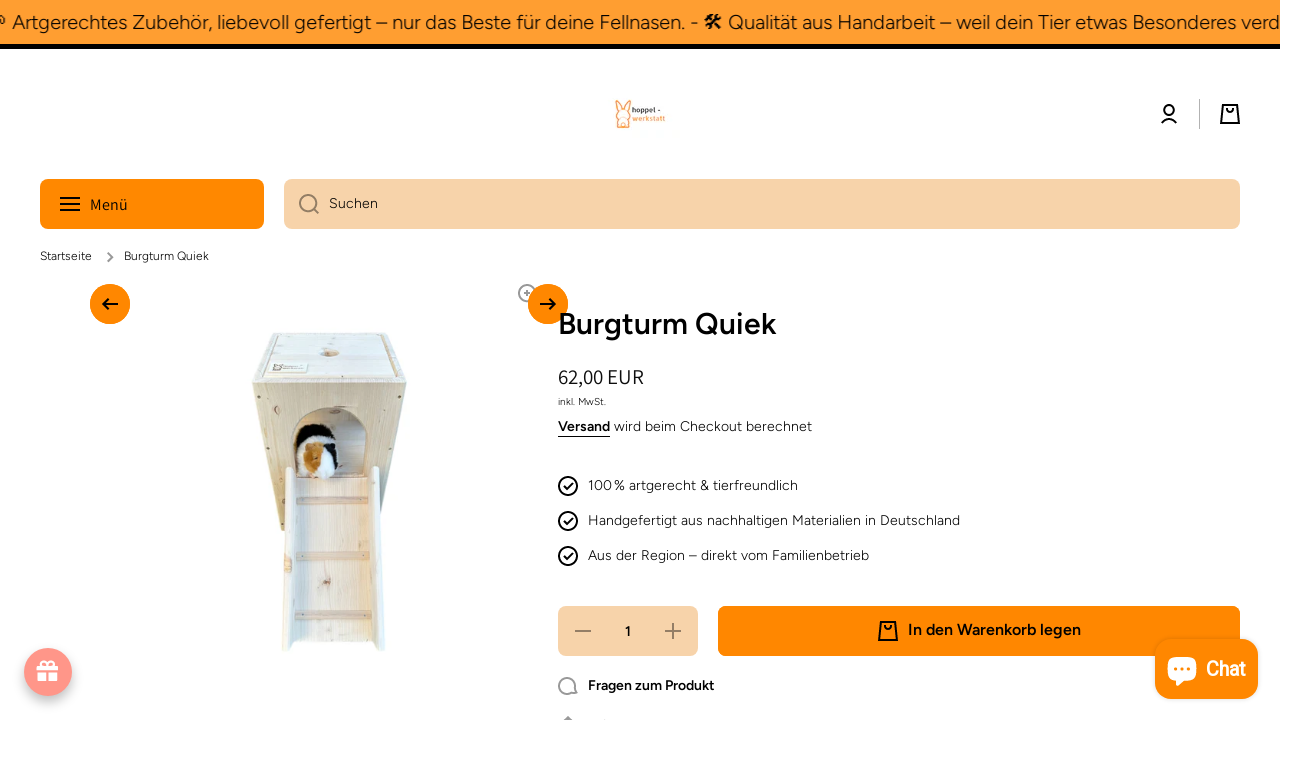

--- FILE ---
content_type: text/html; charset=utf-8
request_url: https://hoppel-werkstatt.de/products/quick-castle
body_size: 86425
content:
<!doctype html>
<html class="no-js" lang="de" data-role="main">
  <head>
	<script async crossorigin fetchpriority="high" src="/cdn/shopifycloud/importmap-polyfill/es-modules-shim.2.4.0.js"></script>
<script id="pandectes-rules">   /* PANDECTES-GDPR: DO NOT MODIFY AUTO GENERATED CODE OF THIS SCRIPT */      window.PandectesSettings = {"store":{"id":69059576074,"plan":"basic","theme":"Aktualisierte Kopie von Original","primaryLocale":"de","adminMode":false,"headless":false,"storefrontRootDomain":"","checkoutRootDomain":"","storefrontAccessToken":""},"tsPublished":1765472151,"declaration":{"showPurpose":false,"showProvider":false,"declIntroText":"Wir verwenden Cookies, um die Funktionalität der Website zu optimieren, die Leistung zu analysieren und Ihnen ein personalisiertes Erlebnis zu bieten. Einige Cookies sind für den ordnungsgemäßen Betrieb der Website unerlässlich. Diese Cookies können nicht deaktiviert werden. In diesem Fenster können Sie Ihre Präferenzen für Cookies verwalten.","showDateGenerated":true},"language":{"unpublished":[],"languageMode":"Single","fallbackLanguage":"de","languageDetection":"browser","languagesSupported":[]},"texts":{"managed":{"headerText":{"de":"Wir respektieren deine Privatsphäre"},"consentText":{"de":"Unsere Website verwendet Cookies, um dir das beste Erlebnis zu bieten."},"linkText":{"de":"Mehr erfahren"},"imprintText":{"de":"Impressum"},"googleLinkText":{"de":"Googles Datenschutzbestimmungen"},"allowButtonText":{"de":"Annehmen"},"denyButtonText":{"de":"Ablehnen"},"dismissButtonText":{"de":"Okay"},"leaveSiteButtonText":{"de":"Diese Seite verlassen"},"preferencesButtonText":{"de":"Einstellungen"},"cookiePolicyText":{"de":"Cookie-Richtlinie"},"preferencesPopupTitleText":{"de":"Einwilligungseinstellungen verwalten"},"preferencesPopupIntroText":{"de":"Wir verwenden Cookies, um die Funktionalität der Website zu optimieren, die Leistung zu analysieren und Ihnen ein personalisiertes Erlebnis zu bieten. Einige Cookies sind für den ordnungsgemäßen Betrieb der Website unerlässlich. Diese Cookies können nicht deaktiviert werden. In diesem Fenster können Sie Ihre Präferenzen für Cookies verwalten."},"preferencesPopupSaveButtonText":{"de":"Auswahl speichern"},"preferencesPopupCloseButtonText":{"de":"Schließen"},"preferencesPopupAcceptAllButtonText":{"de":"Alles Akzeptieren"},"preferencesPopupRejectAllButtonText":{"de":"Alles ablehnen"},"cookiesDetailsText":{"de":"Cookie-Details"},"preferencesPopupAlwaysAllowedText":{"de":"Immer erlaubt"},"accessSectionParagraphText":{"de":"Sie haben das Recht, jederzeit auf Ihre Daten zuzugreifen."},"accessSectionTitleText":{"de":"Datenübertragbarkeit"},"accessSectionAccountInfoActionText":{"de":"persönliche Daten"},"accessSectionDownloadReportActionText":{"de":"Alle Daten anfordern"},"accessSectionGDPRRequestsActionText":{"de":"Anfragen betroffener Personen"},"accessSectionOrdersRecordsActionText":{"de":"Aufträge"},"rectificationSectionParagraphText":{"de":"Sie haben das Recht, die Aktualisierung Ihrer Daten zu verlangen, wann immer Sie dies für angemessen halten."},"rectificationSectionTitleText":{"de":"Datenberichtigung"},"rectificationCommentPlaceholder":{"de":"Beschreiben Sie, was Sie aktualisieren möchten"},"rectificationCommentValidationError":{"de":"Kommentar ist erforderlich"},"rectificationSectionEditAccountActionText":{"de":"Aktualisierung anfordern"},"erasureSectionTitleText":{"de":"Recht auf Vergessenwerden"},"erasureSectionParagraphText":{"de":"Sie haben das Recht, die Löschung aller Ihrer Daten zu verlangen. Danach können Sie nicht mehr auf Ihr Konto zugreifen."},"erasureSectionRequestDeletionActionText":{"de":"Löschung personenbezogener Daten anfordern"},"consentDate":{"de":"Zustimmungsdatum"},"consentId":{"de":"Einwilligungs-ID"},"consentSectionChangeConsentActionText":{"de":"Einwilligungspräferenz ändern"},"consentSectionConsentedText":{"de":"Sie haben der Cookie-Richtlinie dieser Website zugestimmt am"},"consentSectionNoConsentText":{"de":"Sie haben der Cookie-Richtlinie dieser Website nicht zugestimmt."},"consentSectionTitleText":{"de":"Ihre Cookie-Einwilligung"},"consentStatus":{"de":"Einwilligungspräferenz"},"confirmationFailureMessage":{"de":"Ihre Anfrage wurde nicht bestätigt. Bitte versuchen Sie es erneut und wenn das Problem weiterhin besteht, wenden Sie sich an den Ladenbesitzer, um Hilfe zu erhalten"},"confirmationFailureTitle":{"de":"Ein Problem ist aufgetreten"},"confirmationSuccessMessage":{"de":"Wir werden uns in Kürze zu Ihrem Anliegen bei Ihnen melden."},"confirmationSuccessTitle":{"de":"Ihre Anfrage wurde bestätigt"},"guestsSupportEmailFailureMessage":{"de":"Ihre Anfrage wurde nicht übermittelt. Bitte versuchen Sie es erneut und wenn das Problem weiterhin besteht, wenden Sie sich an den Shop-Inhaber, um Hilfe zu erhalten."},"guestsSupportEmailFailureTitle":{"de":"Ein Problem ist aufgetreten"},"guestsSupportEmailPlaceholder":{"de":"E-Mail-Addresse"},"guestsSupportEmailSuccessMessage":{"de":"Wenn Sie als Kunde dieses Shops registriert sind, erhalten Sie in Kürze eine E-Mail mit Anweisungen zum weiteren Vorgehen."},"guestsSupportEmailSuccessTitle":{"de":"Vielen Dank für die Anfrage"},"guestsSupportEmailValidationError":{"de":"Email ist ungültig"},"guestsSupportInfoText":{"de":"Bitte loggen Sie sich mit Ihrem Kundenkonto ein, um fortzufahren."},"submitButton":{"de":"einreichen"},"submittingButton":{"de":"Senden..."},"cancelButton":{"de":"Abbrechen"},"declIntroText":{"de":"Wir verwenden Cookies, um die Funktionalität der Website zu optimieren, die Leistung zu analysieren und Ihnen ein personalisiertes Erlebnis zu bieten. Einige Cookies sind für den ordnungsgemäßen Betrieb der Website unerlässlich. Diese Cookies können nicht deaktiviert werden. In diesem Fenster können Sie Ihre Präferenzen für Cookies verwalten."},"declName":{"de":"Name"},"declPurpose":{"de":"Zweck"},"declType":{"de":"Typ"},"declRetention":{"de":"Speicherdauer"},"declProvider":{"de":"Anbieter"},"declFirstParty":{"de":"Erstanbieter"},"declThirdParty":{"de":"Drittanbieter"},"declSeconds":{"de":"Sekunden"},"declMinutes":{"de":"Minuten"},"declHours":{"de":"Std."},"declDays":{"de":"Tage"},"declWeeks":{"de":"Woche(n)"},"declMonths":{"de":"Monate"},"declYears":{"de":"Jahre"},"declSession":{"de":"Sitzung"},"declDomain":{"de":"Domain"},"declPath":{"de":"Weg"}},"categories":{"strictlyNecessaryCookiesTitleText":{"de":"Unbedingt erforderlich"},"strictlyNecessaryCookiesDescriptionText":{"de":"Diese Cookies sind unerlässlich, damit Sie sich auf der Website bewegen und ihre Funktionen nutzen können, z. B. den Zugriff auf sichere Bereiche der Website. Ohne diese Cookies kann die Website nicht richtig funktionieren."},"functionalityCookiesTitleText":{"de":"Funktionale Cookies"},"functionalityCookiesDescriptionText":{"de":"Diese Cookies ermöglichen es der Website, verbesserte Funktionalität und Personalisierung bereitzustellen. Sie können von uns oder von Drittanbietern gesetzt werden, deren Dienste wir auf unseren Seiten hinzugefügt haben. Wenn Sie diese Cookies nicht zulassen, funktionieren einige oder alle dieser Dienste möglicherweise nicht richtig."},"performanceCookiesTitleText":{"de":"Performance-Cookies"},"performanceCookiesDescriptionText":{"de":"Diese Cookies ermöglichen es uns, die Leistung unserer Website zu überwachen und zu verbessern. Sie ermöglichen es uns beispielsweise, Besuche zu zählen, Verkehrsquellen zu identifizieren und zu sehen, welche Teile der Website am beliebtesten sind."},"targetingCookiesTitleText":{"de":"Targeting-Cookies"},"targetingCookiesDescriptionText":{"de":"Diese Cookies können von unseren Werbepartnern über unsere Website gesetzt werden. Sie können von diesen Unternehmen verwendet werden, um ein Profil Ihrer Interessen zu erstellen und Ihnen relevante Werbung auf anderen Websites anzuzeigen. Sie speichern keine direkten personenbezogenen Daten, sondern basieren auf der eindeutigen Identifizierung Ihres Browsers und Ihres Internetgeräts. Wenn Sie diese Cookies nicht zulassen, erleben Sie weniger zielgerichtete Werbung."},"unclassifiedCookiesTitleText":{"de":"Unklassifizierte Cookies"},"unclassifiedCookiesDescriptionText":{"de":"Unklassifizierte Cookies sind Cookies, die wir gerade zusammen mit den Anbietern einzelner Cookies klassifizieren."}},"auto":{}},"library":{"previewMode":false,"fadeInTimeout":0,"defaultBlocked":7,"showLink":true,"showImprintLink":true,"showGoogleLink":false,"enabled":true,"cookie":{"expiryDays":365,"secure":true,"domain":""},"dismissOnScroll":false,"dismissOnWindowClick":false,"dismissOnTimeout":false,"palette":{"popup":{"background":"#FFFFFF","backgroundForCalculations":{"a":1,"b":255,"g":255,"r":255},"text":"#000000"},"button":{"background":"transparent","backgroundForCalculations":{"a":1,"b":255,"g":255,"r":255},"text":"#000000","textForCalculation":{"a":1,"b":0,"g":0,"r":0},"border":"#000000"}},"content":{"href":"https://hoppel-werkstatt.myshopify.com/policies/privacy-policy","imprintHref":"/","close":"&#10005;","target":"","logo":"<img class=\"cc-banner-logo\" style=\"max-height: 40px;\" src=\"https://cdn.shopify.com/s/files/1/0690/5957/6074/t/15/assets/pandectes-logo.png?v=1765471582\" alt=\"Cookie banner\" />"},"window":"<div role=\"dialog\" aria-label=\"{{header}}\" aria-describedby=\"cookieconsent:desc\" id=\"pandectes-banner\" class=\"cc-window-wrapper cc-bottom-left-wrapper\"><div class=\"pd-cookie-banner-window cc-window {{classes}}\">{{children}}</div></div>","compliance":{"opt-both":"<div class=\"cc-compliance cc-highlight\">{{deny}}{{allow}}</div>"},"type":"opt-both","layouts":{"basic":"{{logo}}{{messagelink}}{{compliance}}{{close}}"},"position":"bottom-left","theme":"wired","revokable":true,"animateRevokable":false,"revokableReset":false,"revokableLogoUrl":"https://cdn.shopify.com/s/files/1/0690/5957/6074/t/15/assets/pandectes-reopen-logo.png?v=1765471583","revokablePlacement":"bottom-left","revokableMarginHorizontal":15,"revokableMarginVertical":15,"static":false,"autoAttach":true,"hasTransition":true,"blacklistPage":[""],"elements":{"close":"<button aria-label=\"Schließen\" type=\"button\" class=\"cc-close\">{{close}}</button>","dismiss":"<button type=\"button\" class=\"cc-btn cc-btn-decision cc-dismiss\">{{dismiss}}</button>","allow":"<button type=\"button\" class=\"cc-btn cc-btn-decision cc-allow\">{{allow}}</button>","deny":"<button type=\"button\" class=\"cc-btn cc-btn-decision cc-deny\">{{deny}}</button>","preferences":"<button type=\"button\" class=\"cc-btn cc-settings\" aria-controls=\"pd-cp-preferences\" onclick=\"Pandectes.fn.openPreferences()\">{{preferences}}</button>"}},"geolocation":{"brOnly":false,"caOnly":false,"chOnly":false,"euOnly":false,"jpOnly":false,"thOnly":false,"canadaOnly":false,"canadaLaw25":false,"canadaPipeda":false,"globalVisibility":true},"dsr":{"guestsSupport":false,"accessSectionDownloadReportAuto":false},"banner":{"resetTs":1704356225,"extraCss":"        .cc-banner-logo {max-width: 24em!important;}    @media(min-width: 768px) {.cc-window.cc-floating{max-width: 24em!important;width: 24em!important;}}    .cc-message, .pd-cookie-banner-window .cc-header, .cc-logo {text-align: left}    .cc-window-wrapper{z-index: 2147483647;}    .cc-window{z-index: 2147483647;font-family: inherit;}    .pd-cookie-banner-window .cc-header{font-family: inherit;}    .pd-cp-ui{font-family: inherit; background-color: #FFFFFF;color:#000000;}    button.pd-cp-btn, a.pd-cp-btn{}    input + .pd-cp-preferences-slider{background-color: rgba(0, 0, 0, 0.3)}    .pd-cp-scrolling-section::-webkit-scrollbar{background-color: rgba(0, 0, 0, 0.3)}    input:checked + .pd-cp-preferences-slider{background-color: rgba(0, 0, 0, 1)}    .pd-cp-scrolling-section::-webkit-scrollbar-thumb {background-color: rgba(0, 0, 0, 1)}    .pd-cp-ui-close{color:#000000;}    .pd-cp-preferences-slider:before{background-color: #FFFFFF}    .pd-cp-title:before {border-color: #000000!important}    .pd-cp-preferences-slider{background-color:#000000}    .pd-cp-toggle{color:#000000!important}    @media(max-width:699px) {.pd-cp-ui-close-top svg {fill: #000000}}    .pd-cp-toggle:hover,.pd-cp-toggle:visited,.pd-cp-toggle:active{color:#000000!important}    .pd-cookie-banner-window {box-shadow: 0 0 18px rgb(0 0 0 / 20%);}  ","customJavascript":{},"showPoweredBy":false,"logoHeight":40,"hybridStrict":false,"cookiesBlockedByDefault":"7","isActive":false,"implicitSavePreferences":false,"cookieIcon":false,"blockBots":false,"showCookiesDetails":true,"hasTransition":true,"blockingPage":false,"showOnlyLandingPage":false,"leaveSiteUrl":"https://www.google.com","linkRespectStoreLang":false},"cookies":{"0":[],"1":[],"2":[],"4":[],"8":[{"name":"cf_chl_2","type":"http","domain":"hoppel-werkstatt.de","path":"/","provider":"Unknown","firstParty":true,"retention":"1 hour(s)","session":false,"expires":1,"unit":"declHours","purpose":{"de":""}}]},"blocker":{"isActive":false,"googleConsentMode":{"id":"","analyticsId":"","isActive":false,"adStorageCategory":4,"analyticsStorageCategory":2,"personalizationStorageCategory":1,"functionalityStorageCategory":1,"customEvent":true,"securityStorageCategory":0,"redactData":true,"urlPassthrough":false,"dataLayerProperty":"dataLayer"},"facebookPixel":{"id":"","isActive":false,"ldu":false},"microsoft":{},"rakuten":{"isActive":false,"cmp":false,"ccpa":false},"gpcIsActive":false,"clarity":{},"defaultBlocked":7,"patterns":{"whiteList":[],"blackList":{"1":[],"2":[],"4":[],"8":[]},"iframesWhiteList":[],"iframesBlackList":{"1":[],"2":[],"4":[],"8":[]},"beaconsWhiteList":[],"beaconsBlackList":{"1":[],"2":[],"4":[],"8":[]}}}}      !function(){"use strict";window.PandectesRules=window.PandectesRules||{},window.PandectesRules.manualBlacklist={1:[],2:[],4:[]},window.PandectesRules.blacklistedIFrames={1:[],2:[],4:[]},window.PandectesRules.blacklistedCss={1:[],2:[],4:[]},window.PandectesRules.blacklistedBeacons={1:[],2:[],4:[]};const e="javascript/blocked",t=["US-CA","US-VA","US-CT","US-UT","US-CO","US-MT","US-TX","US-OR","US-IA","US-NE","US-NH","US-DE","US-NJ","US-TN","US-MN"],n=["AT","BE","BG","HR","CY","CZ","DK","EE","FI","FR","DE","GR","HU","IE","IT","LV","LT","LU","MT","NL","PL","PT","RO","SK","SI","ES","SE","GB","LI","NO","IS"];function a(e){return new RegExp(e.replace(/[/\\.+?$()]/g,"\\$&").replace("*","(.*)"))}const o=(e,t="log")=>{new URLSearchParams(window.location.search).get("log")&&console[t](`PandectesRules: ${e}`)};function s(e){const t=document.createElement("script");t.async=!0,t.src=e,document.head.appendChild(t)}const r=window.PandectesRulesSettings||window.PandectesSettings,i=function(){if(void 0!==window.dataLayer&&Array.isArray(window.dataLayer)){if(window.dataLayer.some((e=>"pandectes_full_scan"===e.event)))return!0}return!1}(),c=((e="_pandectes_gdpr")=>{const t=("; "+document.cookie).split("; "+e+"=");let n;if(t.length<2)n={};else{const e=t.pop().split(";");n=window.atob(e.shift())}const a=(e=>{try{return JSON.parse(e)}catch(e){return!1}})(n);return!1!==a?a:n})(),{banner:{isActive:d},blocker:{defaultBlocked:l,patterns:u}}=r,g=c&&null!==c.preferences&&void 0!==c.preferences?c.preferences:null,p=i?0:d?null===g?l:g:0,f={1:!(1&p),2:!(2&p),4:!(4&p)},{blackList:h,whiteList:w,iframesBlackList:y,iframesWhiteList:m,beaconsBlackList:b,beaconsWhiteList:_}=u,k={blackList:[],whiteList:[],iframesBlackList:{1:[],2:[],4:[],8:[]},iframesWhiteList:[],beaconsBlackList:{1:[],2:[],4:[],8:[]},beaconsWhiteList:[]};[1,2,4].map((e=>{f[e]||(k.blackList.push(...h[e].length?h[e].map(a):[]),k.iframesBlackList[e]=y[e].length?y[e].map(a):[],k.beaconsBlackList[e]=b[e].length?b[e].map(a):[])})),k.whiteList=w.length?w.map(a):[],k.iframesWhiteList=m.length?m.map(a):[],k.beaconsWhiteList=_.length?_.map(a):[];const v={scripts:[],iframes:{1:[],2:[],4:[]},beacons:{1:[],2:[],4:[]},css:{1:[],2:[],4:[]}},L=(t,n)=>t&&(!n||n!==e)&&(!k.blackList||k.blackList.some((e=>e.test(t))))&&(!k.whiteList||k.whiteList.every((e=>!e.test(t)))),S=(e,t)=>{const n=k.iframesBlackList[t],a=k.iframesWhiteList;return e&&(!n||n.some((t=>t.test(e))))&&(!a||a.every((t=>!t.test(e))))},C=(e,t)=>{const n=k.beaconsBlackList[t],a=k.beaconsWhiteList;return e&&(!n||n.some((t=>t.test(e))))&&(!a||a.every((t=>!t.test(e))))},A=new MutationObserver((e=>{for(let t=0;t<e.length;t++){const{addedNodes:n}=e[t];for(let e=0;e<n.length;e++){const t=n[e],a=t.dataset&&t.dataset.cookiecategory;if(1===t.nodeType&&"LINK"===t.tagName){const e=t.dataset&&t.dataset.href;if(e&&a)switch(a){case"functionality":case"C0001":v.css[1].push(e);break;case"performance":case"C0002":v.css[2].push(e);break;case"targeting":case"C0003":v.css[4].push(e)}}}}}));var P=new MutationObserver((t=>{for(let n=0;n<t.length;n++){const{addedNodes:a}=t[n];for(let t=0;t<a.length;t++){const n=a[t],s=n.src||n.dataset&&n.dataset.src,r=n.dataset&&n.dataset.cookiecategory;if(1===n.nodeType&&"IFRAME"===n.tagName){if(s){let e=!1;S(s,1)||"functionality"===r||"C0001"===r?(e=!0,v.iframes[1].push(s)):S(s,2)||"performance"===r||"C0002"===r?(e=!0,v.iframes[2].push(s)):(S(s,4)||"targeting"===r||"C0003"===r)&&(e=!0,v.iframes[4].push(s)),e&&(n.removeAttribute("src"),n.setAttribute("data-src",s))}}else if(1===n.nodeType&&"IMG"===n.tagName){if(s){let e=!1;C(s,1)?(e=!0,v.beacons[1].push(s)):C(s,2)?(e=!0,v.beacons[2].push(s)):C(s,4)&&(e=!0,v.beacons[4].push(s)),e&&(n.removeAttribute("src"),n.setAttribute("data-src",s))}}else if(1===n.nodeType&&"SCRIPT"===n.tagName){const t=n.type;let a=!1;if(L(s,t)?(o(`rule blocked: ${s}`),a=!0):s&&r?o(`manually blocked @ ${r}: ${s}`):r&&o(`manually blocked @ ${r}: inline code`),a){v.scripts.push([n,t]),n.type=e;const a=function(t){n.getAttribute("type")===e&&t.preventDefault(),n.removeEventListener("beforescriptexecute",a)};n.addEventListener("beforescriptexecute",a),n.parentElement&&n.parentElement.removeChild(n)}}}}}));const $=document.createElement,E={src:Object.getOwnPropertyDescriptor(HTMLScriptElement.prototype,"src"),type:Object.getOwnPropertyDescriptor(HTMLScriptElement.prototype,"type")};window.PandectesRules.unblockCss=e=>{const t=v.css[e]||[];t.length&&o(`Unblocking CSS for ${e}`),t.forEach((e=>{const t=document.querySelector(`link[data-href^="${e}"]`);t.removeAttribute("data-href"),t.href=e})),v.css[e]=[]},window.PandectesRules.unblockIFrames=e=>{const t=v.iframes[e]||[];t.length&&o(`Unblocking IFrames for ${e}`),k.iframesBlackList[e]=[],t.forEach((e=>{const t=document.querySelector(`iframe[data-src^="${e}"]`);t.removeAttribute("data-src"),t.src=e})),v.iframes[e]=[]},window.PandectesRules.unblockBeacons=e=>{const t=v.beacons[e]||[];t.length&&o(`Unblocking Beacons for ${e}`),k.beaconsBlackList[e]=[],t.forEach((e=>{const t=document.querySelector(`img[data-src^="${e}"]`);t.removeAttribute("data-src"),t.src=e})),v.beacons[e]=[]},window.PandectesRules.unblockInlineScripts=function(e){const t=1===e?"functionality":2===e?"performance":"targeting",n=document.querySelectorAll(`script[type="javascript/blocked"][data-cookiecategory="${t}"]`);o(`unblockInlineScripts: ${n.length} in ${t}`),n.forEach((function(e){const t=document.createElement("script");t.type="text/javascript",e.hasAttribute("src")?t.src=e.getAttribute("src"):t.textContent=e.textContent,document.head.appendChild(t),e.parentNode.removeChild(e)}))},window.PandectesRules.unblockInlineCss=function(e){const t=1===e?"functionality":2===e?"performance":"targeting",n=document.querySelectorAll(`link[data-cookiecategory="${t}"]`);o(`unblockInlineCss: ${n.length} in ${t}`),n.forEach((function(e){e.href=e.getAttribute("data-href")}))},window.PandectesRules.unblock=function(e){e.length<1?(k.blackList=[],k.whiteList=[],k.iframesBlackList=[],k.iframesWhiteList=[]):(k.blackList&&(k.blackList=k.blackList.filter((t=>e.every((e=>"string"==typeof e?!t.test(e):e instanceof RegExp?t.toString()!==e.toString():void 0))))),k.whiteList&&(k.whiteList=[...k.whiteList,...e.map((e=>{if("string"==typeof e){const t=".*"+a(e)+".*";if(k.whiteList.every((e=>e.toString()!==t.toString())))return new RegExp(t)}else if(e instanceof RegExp&&k.whiteList.every((t=>t.toString()!==e.toString())))return e;return null})).filter(Boolean)]));let t=0;[...v.scripts].forEach((([e,n],a)=>{if(function(e){const t=e.getAttribute("src");return k.blackList&&k.blackList.every((e=>!e.test(t)))||k.whiteList&&k.whiteList.some((e=>e.test(t)))}(e)){const o=document.createElement("script");for(let t=0;t<e.attributes.length;t++){let n=e.attributes[t];"src"!==n.name&&"type"!==n.name&&o.setAttribute(n.name,e.attributes[t].value)}o.setAttribute("src",e.src),o.setAttribute("type",n||"application/javascript"),document.head.appendChild(o),v.scripts.splice(a-t,1),t++}})),0==k.blackList.length&&0===k.iframesBlackList[1].length&&0===k.iframesBlackList[2].length&&0===k.iframesBlackList[4].length&&0===k.beaconsBlackList[1].length&&0===k.beaconsBlackList[2].length&&0===k.beaconsBlackList[4].length&&(o("Disconnecting observers"),P.disconnect(),A.disconnect())};const{store:{adminMode:T,headless:B,storefrontRootDomain:R,checkoutRootDomain:I,storefrontAccessToken:O},banner:{isActive:N},blocker:U}=r,{defaultBlocked:D}=U;N&&function(e){if(window.Shopify&&window.Shopify.customerPrivacy)return void e();let t=null;window.Shopify&&window.Shopify.loadFeatures&&window.Shopify.trackingConsent?e():t=setInterval((()=>{window.Shopify&&window.Shopify.loadFeatures&&(clearInterval(t),window.Shopify.loadFeatures([{name:"consent-tracking-api",version:"0.1"}],(t=>{t?o("Shopify.customerPrivacy API - failed to load"):(o(`shouldShowBanner() -> ${window.Shopify.trackingConsent.shouldShowBanner()} | saleOfDataRegion() -> ${window.Shopify.trackingConsent.saleOfDataRegion()}`),e())})))}),10)}((()=>{!function(){const e=window.Shopify.trackingConsent;if(!1!==e.shouldShowBanner()||null!==g||7!==D)try{const t=T&&!(window.Shopify&&window.Shopify.AdminBarInjector);let n={preferences:!(1&p)||i||t,analytics:!(2&p)||i||t,marketing:!(4&p)||i||t};B&&(n.headlessStorefront=!0,n.storefrontRootDomain=R?.length?R:window.location.hostname,n.checkoutRootDomain=I?.length?I:`checkout.${window.location.hostname}`,n.storefrontAccessToken=O?.length?O:""),e.firstPartyMarketingAllowed()===n.marketing&&e.analyticsProcessingAllowed()===n.analytics&&e.preferencesProcessingAllowed()===n.preferences||e.setTrackingConsent(n,(function(e){e&&e.error?o("Shopify.customerPrivacy API - failed to setTrackingConsent"):o(`setTrackingConsent(${JSON.stringify(n)})`)}))}catch(e){o("Shopify.customerPrivacy API - exception")}}(),function(){if(B){const e=window.Shopify.trackingConsent,t=e.currentVisitorConsent();if(navigator.globalPrivacyControl&&""===t.sale_of_data){const t={sale_of_data:!1,headlessStorefront:!0};t.storefrontRootDomain=R?.length?R:window.location.hostname,t.checkoutRootDomain=I?.length?I:`checkout.${window.location.hostname}`,t.storefrontAccessToken=O?.length?O:"",e.setTrackingConsent(t,(function(e){e&&e.error?o(`Shopify.customerPrivacy API - failed to setTrackingConsent({${JSON.stringify(t)})`):o(`setTrackingConsent(${JSON.stringify(t)})`)}))}}}()}));const M="[Pandectes :: Google Consent Mode debug]:";function j(...e){const t=e[0],n=e[1],a=e[2];if("consent"!==t)return"config"===t?"config":void 0;const{ad_storage:o,ad_user_data:s,ad_personalization:r,functionality_storage:i,analytics_storage:c,personalization_storage:d,security_storage:l}=a,u={Command:t,Mode:n,ad_storage:o,ad_user_data:s,ad_personalization:r,functionality_storage:i,analytics_storage:c,personalization_storage:d,security_storage:l};return console.table(u),"default"===n&&("denied"===o&&"denied"===s&&"denied"===r&&"denied"===i&&"denied"===c&&"denied"===d||console.warn(`${M} all types in a "default" command should be set to "denied" except for security_storage that should be set to "granted"`)),n}let z=!1,x=!1;function q(e){e&&("default"===e?(z=!0,x&&console.warn(`${M} "default" command was sent but there was already an "update" command before it.`)):"update"===e?(x=!0,z||console.warn(`${M} "update" command was sent but there was no "default" command before it.`)):"config"===e&&(z||console.warn(`${M} a tag read consent state before a "default" command was sent.`)))}const{banner:{isActive:F,hybridStrict:W},geolocation:{caOnly:H=!1,euOnly:G=!1,brOnly:J=!1,jpOnly:V=!1,thOnly:K=!1,chOnly:Z=!1,zaOnly:Y=!1,canadaOnly:X=!1,globalVisibility:Q=!0},blocker:{defaultBlocked:ee=7,googleConsentMode:{isActive:te,onlyGtm:ne=!1,id:ae="",analyticsId:oe="",adwordsId:se="",redactData:re,urlPassthrough:ie,adStorageCategory:ce,analyticsStorageCategory:de,functionalityStorageCategory:le,personalizationStorageCategory:ue,securityStorageCategory:ge,dataLayerProperty:pe="dataLayer",waitForUpdate:fe=0,useNativeChannel:he=!1,debugMode:we=!1}}}=r;function ye(){window[pe].push(arguments)}window[pe]=window[pe]||[];const me={hasInitialized:!1,useNativeChannel:!1,ads_data_redaction:!1,url_passthrough:!1,data_layer_property:"dataLayer",storage:{ad_storage:"granted",ad_user_data:"granted",ad_personalization:"granted",analytics_storage:"granted",functionality_storage:"granted",personalization_storage:"granted",security_storage:"granted"}};if(F&&te)if(we&&(be=pe||"dataLayer",window[be].forEach((e=>{q(j(...e))})),window[be].push=function(...e){return q(j(...e[0])),Array.prototype.push.apply(this,e)}),ne){const e="https://www.googletagmanager.com";if(ae.length){const t=ae.split(",");window[me.data_layer_property].push({"gtm.start":(new Date).getTime(),event:"gtm.js"});for(let n=0;n<t.length;n++){const a="dataLayer"!==me.data_layer_property?`&l=${me.data_layer_property}`:"";s(`${e}/gtm.js?id=${t[n].trim()}${a}`)}}}else{const e=0===(ee&ce)?"granted":"denied",a=0===(ee&de)?"granted":"denied",o=0===(ee&le)?"granted":"denied",r=0===(ee&ue)?"granted":"denied",i=0===(ee&ge)?"granted":"denied";me.hasInitialized=!0,me.useNativeChannel=he,me.url_passthrough=ie,me.ads_data_redaction="denied"===e&&re,me.storage.ad_storage=e,me.storage.ad_user_data=e,me.storage.ad_personalization=e,me.storage.analytics_storage=a,me.storage.functionality_storage=o,me.storage.personalization_storage=r,me.storage.security_storage=i,me.data_layer_property=pe||"dataLayer",ye("set","developer_id.dMTZkMj",!0),me.ads_data_redaction&&ye("set","ads_data_redaction",me.ads_data_redaction),me.url_passthrough&&ye("set","url_passthrough",me.url_passthrough),function(){const e=p!==ee?{wait_for_update:fe||500}:fe?{wait_for_update:fe}:{};Q&&!W?ye("consent","default",{...me.storage,...e}):(ye("consent","default",{...me.storage,...e,region:[...G||W?n:[],...H&&!W?t:[],...J&&!W?["BR"]:[],...V&&!W?["JP"]:[],...!1===X||W?[]:["CA"],...K&&!W?["TH"]:[],...Z&&!W?["CH"]:[],...Y&&!W?["ZA"]:[]]}),ye("consent","default",{ad_storage:"granted",ad_user_data:"granted",ad_personalization:"granted",analytics_storage:"granted",functionality_storage:"granted",personalization_storage:"granted",security_storage:"granted",...e}));if(null!==g){const e=0===(p&ce)?"granted":"denied",t=0===(p&de)?"granted":"denied",n=0===(p&le)?"granted":"denied",a=0===(p&ue)?"granted":"denied",o=0===(p&ge)?"granted":"denied";me.storage.ad_storage=e,me.storage.ad_user_data=e,me.storage.ad_personalization=e,me.storage.analytics_storage=t,me.storage.functionality_storage=n,me.storage.personalization_storage=a,me.storage.security_storage=o,ye("consent","update",me.storage)}ye("js",new Date);const a="https://www.googletagmanager.com";if(ae.length){const e=ae.split(",");window[me.data_layer_property].push({"gtm.start":(new Date).getTime(),event:"gtm.js"});for(let t=0;t<e.length;t++){const n="dataLayer"!==me.data_layer_property?`&l=${me.data_layer_property}`:"";s(`${a}/gtm.js?id=${e[t].trim()}${n}`)}}if(oe.length){const e=oe.split(",");for(let t=0;t<e.length;t++){const n=e[t].trim();n.length&&(s(`${a}/gtag/js?id=${n}`),ye("config",n,{send_page_view:!1}))}}if(se.length){const e=se.split(",");for(let t=0;t<e.length;t++){const n=e[t].trim();n.length&&(s(`${a}/gtag/js?id=${n}`),ye("config",n,{allow_enhanced_conversions:!0}))}}}()}var be;const{blocker:{klaviyoIsActive:_e,googleConsentMode:{adStorageCategory:ke}}}=r;_e&&window.addEventListener("PandectesEvent_OnConsent",(function(e){const{preferences:t}=e.detail;if(null!=t){const e=0===(t&ke)?"granted":"denied";void 0!==window.klaviyo&&window.klaviyo.isIdentified()&&window.klaviyo.push(["identify",{ad_personalization:e,ad_user_data:e}])}}));const{banner:{revokableTrigger:ve}}=r;ve&&(window.onload=async()=>{for await(let e of((e,t=1e3,n=1e4)=>{const a=new WeakMap;return{async*[Symbol.asyncIterator](){const o=Date.now();for(;Date.now()-o<n;){const n=document.querySelectorAll(e);for(const e of n)a.has(e)||(a.set(e,!0),yield e);await new Promise((e=>setTimeout(e,t)))}}}})('a[href*="#reopenBanner"]'))e.onclick=e=>{e.preventDefault(),window.Pandectes.fn.revokeConsent()}});const{banner:{isActive:Le},blocker:{defaultBlocked:Se=7,microsoft:{isActive:Ce,uetTags:Ae,dataLayerProperty:Pe="uetq"}={isActive:!1,uetTags:"",dataLayerProperty:"uetq"},clarity:{isActive:$e,id:Ee}={isActive:!1,id:""}}}=r,Te={hasInitialized:!1,data_layer_property:"uetq",storage:{ad_storage:"granted"}};if(Le&&Ce){if(function(e,t,n){const a=new Date;a.setTime(a.getTime()+24*n*60*60*1e3);const o="expires="+a.toUTCString();document.cookie=`${e}=${t}; ${o}; path=/; secure; samesite=strict`}("_uetmsdns","0",365),Ae.length){const e=Ae.split(",");for(let t=0;t<e.length;t++)e[t].trim().length&&Me(e[t])}const e=4&Se?"denied":"granted";if(Te.hasInitialized=!0,Te.storage.ad_storage=e,window[Pe]=window[Pe]||[],window[Pe].push("consent","default",Te.storage),null!==g){const e=4&p?"denied":"granted";Te.storage.ad_storage=e,window[Pe].push("consent","update",Te.storage)}window.addEventListener("PandectesEvent_OnConsent",(e=>{["new","revoke"].includes(e.detail?.consentType)&&(4&e.detail?.preferences?window[Pe].push("consent","update",{ad_storage:"denied"}):window[Pe].push("consent","update",{ad_storage:"granted"}))}))}var Be,Re,Ie,Oe,Ne,Ue,De;function Me(e){const t=document.createElement("script");t.type="text/javascript",t.async=!0,t.src="//bat.bing.com/bat.js",t.onload=function(){const t={ti:e,cookieFlags:"SameSite=None;Secure"};t.q=window[Pe],window[Pe]=new UET(t),window[Pe].push("pageLoad")},document.head.appendChild(t)}$e&&Le&&(Ee.length&&(Be=window,Re=document,Oe="script",Ne=Ee,Be[Ie="clarity"]=Be[Ie]||function(){(Be[Ie].q=Be[Ie].q||[]).push(arguments)},(Ue=Re.createElement(Oe)).async=1,Ue.src="https://www.clarity.ms/tag/"+Ne,(De=Re.getElementsByTagName(Oe)[0]).parentNode.insertBefore(Ue,De)),window.addEventListener("PandectesEvent_OnConsent",(e=>{["new","revoke"].includes(e.detail?.consentType)&&"function"==typeof window.clarity&&(2&e.detail?.preferences?window.clarity("consent",!1):window.clarity("consent"))}))),window.PandectesRules.gcm=me;const{banner:{isActive:je},blocker:{isActive:ze}}=r;o(`Prefs: ${p} | Banner: ${je?"on":"off"} | Blocker: ${ze?"on":"off"}`);const xe=null===g&&/\/checkouts\//.test(window.location.pathname);0!==p&&!1===i&&ze&&!xe&&(o("Blocker will execute"),document.createElement=function(...t){if("script"!==t[0].toLowerCase())return $.bind?$.bind(document)(...t):$;const n=$.bind(document)(...t);try{Object.defineProperties(n,{src:{...E.src,set(t){L(t,n.type)&&E.type.set.call(this,e),E.src.set.call(this,t)}},type:{...E.type,get(){const t=E.type.get.call(this);return t===e||L(this.src,t)?null:t},set(t){const a=L(n.src,n.type)?e:t;E.type.set.call(this,a)}}}),n.setAttribute=function(t,a){if("type"===t){const t=L(n.src,n.type)?e:a;E.type.set.call(n,t)}else"src"===t?(L(a,n.type)&&E.type.set.call(n,e),E.src.set.call(n,a)):HTMLScriptElement.prototype.setAttribute.call(n,t,a)}}catch(e){console.warn("Yett: unable to prevent script execution for script src ",n.src,".\n",'A likely cause would be because you are using a third-party browser extension that monkey patches the "document.createElement" function.')}return n},P.observe(document.documentElement,{childList:!0,subtree:!0}),A.observe(document.documentElement,{childList:!0,subtree:!0}))}();
</script>
	
    <meta charset="utf-8">
    <meta http-equiv="X-UA-Compatible" content="IE=edge">
    <meta name="viewport" content="width=device-width,initial-scale=1">
    <meta name="theme-color" content="">
    <link rel="canonical" href="https://hoppel-werkstatt.de/products/quick-castle">
    <link rel="preconnect" href="https://cdn.shopify.com" crossorigin><link rel="icon" type="image/png" href="//hoppel-werkstatt.de/cdn/shop/files/small_400x400_f37157c9-52a5-4a94-ae14-076528521661.png?crop=center&height=32&v=1684825153&width=32"><link rel="preconnect" href="https://fonts.shopifycdn.com" crossorigin><link rel="preconnect" href="https://fonts.shopifycdn.com" crossorigin><title>
      Burgturm Quiek
 &ndash; Hoppel-Werkstatt</title>

    
      <meta name="description" content="Burgturm Quiek   Unser Burgturm &quot;Quiek&quot; bietet deinem Meerschweinchen ein königliches Zuhause. Der Turm lässt sich perfekt in jedes Meerschweinchenheim integrieren und bietet eine tolle Abwechslung und Erweiterung. Durch seine Größe von ca. 30x30x45 cm ist er geräumig genug für deine Lieblinge. Dank seiner robusten Bau">
    

    

<meta property="og:site_name" content="Hoppel-Werkstatt">
<meta property="og:url" content="https://hoppel-werkstatt.de/products/quick-castle">
<meta property="og:title" content="Burgturm Quiek">
<meta property="og:type" content="product">
<meta property="og:description" content="Burgturm Quiek   Unser Burgturm &quot;Quiek&quot; bietet deinem Meerschweinchen ein königliches Zuhause. Der Turm lässt sich perfekt in jedes Meerschweinchenheim integrieren und bietet eine tolle Abwechslung und Erweiterung. Durch seine Größe von ca. 30x30x45 cm ist er geräumig genug für deine Lieblinge. Dank seiner robusten Bau"><meta property="og:image" content="http://hoppel-werkstatt.de/cdn/shop/files/PhotoRoom_20230509_202820.jpg?v=1683656994">
  <meta property="og:image:secure_url" content="https://hoppel-werkstatt.de/cdn/shop/files/PhotoRoom_20230509_202820.jpg?v=1683656994">
  <meta property="og:image:width" content="2048">
  <meta property="og:image:height" content="2048"><meta property="og:price:amount" content="62,00">
  <meta property="og:price:currency" content="EUR"><meta name="twitter:card" content="summary_large_image">
<meta name="twitter:title" content="Burgturm Quiek">
<meta name="twitter:description" content="Burgturm Quiek   Unser Burgturm &quot;Quiek&quot; bietet deinem Meerschweinchen ein königliches Zuhause. Der Turm lässt sich perfekt in jedes Meerschweinchenheim integrieren und bietet eine tolle Abwechslung und Erweiterung. Durch seine Größe von ca. 30x30x45 cm ist er geräumig genug für deine Lieblinge. Dank seiner robusten Bau">

    <script src="//hoppel-werkstatt.de/cdn/shop/t/15/assets/constants.js?v=58251544750838685771765471575" defer="defer"></script>
    <script src="//hoppel-werkstatt.de/cdn/shop/t/15/assets/pubsub.js?v=158357773527763999511765471590" defer="defer"></script>
    <script src="//hoppel-werkstatt.de/cdn/shop/t/15/assets/global.js?v=87827154047546529161765471580" defer="defer"></script>
    
    <script>window.performance && window.performance.mark && window.performance.mark('shopify.content_for_header.start');</script><meta name="google-site-verification" content="LO5k6enwXl8NWs9Hk1f5eALavgkKtKSyv7hg1oXOSuk">
<meta id="shopify-digital-wallet" name="shopify-digital-wallet" content="/69059576074/digital_wallets/dialog">
<meta name="shopify-checkout-api-token" content="8fa1618657a83bf6c61042b2b40ced54">
<meta id="in-context-paypal-metadata" data-shop-id="69059576074" data-venmo-supported="false" data-environment="production" data-locale="de_DE" data-paypal-v4="true" data-currency="EUR">
<link rel="alternate" hreflang="x-default" href="https://hoppel-werkstatt.de/products/quick-castle">
<link rel="alternate" hreflang="de" href="https://hoppel-werkstatt.de/products/quick-castle">
<link rel="alternate" hreflang="en" href="https://hoppel-werkstatt.de/en/products/quick-castle">
<link rel="alternate" type="application/json+oembed" href="https://hoppel-werkstatt.de/products/quick-castle.oembed">
<script async="async" src="/checkouts/internal/preloads.js?locale=de-DE"></script>
<link rel="preconnect" href="https://shop.app" crossorigin="anonymous">
<script async="async" src="https://shop.app/checkouts/internal/preloads.js?locale=de-DE&shop_id=69059576074" crossorigin="anonymous"></script>
<script id="apple-pay-shop-capabilities" type="application/json">{"shopId":69059576074,"countryCode":"DE","currencyCode":"EUR","merchantCapabilities":["supports3DS"],"merchantId":"gid:\/\/shopify\/Shop\/69059576074","merchantName":"Hoppel-Werkstatt","requiredBillingContactFields":["postalAddress","email"],"requiredShippingContactFields":["postalAddress","email"],"shippingType":"shipping","supportedNetworks":["visa","maestro","masterCard","amex"],"total":{"type":"pending","label":"Hoppel-Werkstatt","amount":"1.00"},"shopifyPaymentsEnabled":true,"supportsSubscriptions":true}</script>
<script id="shopify-features" type="application/json">{"accessToken":"8fa1618657a83bf6c61042b2b40ced54","betas":["rich-media-storefront-analytics"],"domain":"hoppel-werkstatt.de","predictiveSearch":true,"shopId":69059576074,"locale":"de"}</script>
<script>var Shopify = Shopify || {};
Shopify.shop = "hoppel-werkstatt.myshopify.com";
Shopify.locale = "de";
Shopify.currency = {"active":"EUR","rate":"1.0"};
Shopify.country = "DE";
Shopify.theme = {"name":"Aktualisierte Kopie von Original","id":186496385290,"schema_name":"Minion","schema_version":"4.1.0","theme_store_id":1571,"role":"main"};
Shopify.theme.handle = "null";
Shopify.theme.style = {"id":null,"handle":null};
Shopify.cdnHost = "hoppel-werkstatt.de/cdn";
Shopify.routes = Shopify.routes || {};
Shopify.routes.root = "/";</script>
<script type="module">!function(o){(o.Shopify=o.Shopify||{}).modules=!0}(window);</script>
<script>!function(o){function n(){var o=[];function n(){o.push(Array.prototype.slice.apply(arguments))}return n.q=o,n}var t=o.Shopify=o.Shopify||{};t.loadFeatures=n(),t.autoloadFeatures=n()}(window);</script>
<script>
  window.ShopifyPay = window.ShopifyPay || {};
  window.ShopifyPay.apiHost = "shop.app\/pay";
  window.ShopifyPay.redirectState = null;
</script>
<script id="shop-js-analytics" type="application/json">{"pageType":"product"}</script>
<script defer="defer" async type="module" src="//hoppel-werkstatt.de/cdn/shopifycloud/shop-js/modules/v2/client.init-shop-cart-sync_BH0MO3MH.de.esm.js"></script>
<script defer="defer" async type="module" src="//hoppel-werkstatt.de/cdn/shopifycloud/shop-js/modules/v2/chunk.common_BErAfWaM.esm.js"></script>
<script defer="defer" async type="module" src="//hoppel-werkstatt.de/cdn/shopifycloud/shop-js/modules/v2/chunk.modal_DqzNaksh.esm.js"></script>
<script type="module">
  await import("//hoppel-werkstatt.de/cdn/shopifycloud/shop-js/modules/v2/client.init-shop-cart-sync_BH0MO3MH.de.esm.js");
await import("//hoppel-werkstatt.de/cdn/shopifycloud/shop-js/modules/v2/chunk.common_BErAfWaM.esm.js");
await import("//hoppel-werkstatt.de/cdn/shopifycloud/shop-js/modules/v2/chunk.modal_DqzNaksh.esm.js");

  window.Shopify.SignInWithShop?.initShopCartSync?.({"fedCMEnabled":true,"windoidEnabled":true});

</script>
<script>
  window.Shopify = window.Shopify || {};
  if (!window.Shopify.featureAssets) window.Shopify.featureAssets = {};
  window.Shopify.featureAssets['shop-js'] = {"shop-cart-sync":["modules/v2/client.shop-cart-sync__0cGp0nR.de.esm.js","modules/v2/chunk.common_BErAfWaM.esm.js","modules/v2/chunk.modal_DqzNaksh.esm.js"],"init-fed-cm":["modules/v2/client.init-fed-cm_CM6VDTst.de.esm.js","modules/v2/chunk.common_BErAfWaM.esm.js","modules/v2/chunk.modal_DqzNaksh.esm.js"],"init-shop-email-lookup-coordinator":["modules/v2/client.init-shop-email-lookup-coordinator_CBMbWck_.de.esm.js","modules/v2/chunk.common_BErAfWaM.esm.js","modules/v2/chunk.modal_DqzNaksh.esm.js"],"init-windoid":["modules/v2/client.init-windoid_BLu1c52k.de.esm.js","modules/v2/chunk.common_BErAfWaM.esm.js","modules/v2/chunk.modal_DqzNaksh.esm.js"],"shop-button":["modules/v2/client.shop-button_CA8sgLdC.de.esm.js","modules/v2/chunk.common_BErAfWaM.esm.js","modules/v2/chunk.modal_DqzNaksh.esm.js"],"shop-cash-offers":["modules/v2/client.shop-cash-offers_CtGlpQVP.de.esm.js","modules/v2/chunk.common_BErAfWaM.esm.js","modules/v2/chunk.modal_DqzNaksh.esm.js"],"shop-toast-manager":["modules/v2/client.shop-toast-manager_uf2EYvu_.de.esm.js","modules/v2/chunk.common_BErAfWaM.esm.js","modules/v2/chunk.modal_DqzNaksh.esm.js"],"init-shop-cart-sync":["modules/v2/client.init-shop-cart-sync_BH0MO3MH.de.esm.js","modules/v2/chunk.common_BErAfWaM.esm.js","modules/v2/chunk.modal_DqzNaksh.esm.js"],"init-customer-accounts-sign-up":["modules/v2/client.init-customer-accounts-sign-up_GYoAbbBa.de.esm.js","modules/v2/client.shop-login-button_BwiwRr-G.de.esm.js","modules/v2/chunk.common_BErAfWaM.esm.js","modules/v2/chunk.modal_DqzNaksh.esm.js"],"pay-button":["modules/v2/client.pay-button_Fn8OU5F0.de.esm.js","modules/v2/chunk.common_BErAfWaM.esm.js","modules/v2/chunk.modal_DqzNaksh.esm.js"],"init-customer-accounts":["modules/v2/client.init-customer-accounts_hH0NE_bx.de.esm.js","modules/v2/client.shop-login-button_BwiwRr-G.de.esm.js","modules/v2/chunk.common_BErAfWaM.esm.js","modules/v2/chunk.modal_DqzNaksh.esm.js"],"avatar":["modules/v2/client.avatar_BTnouDA3.de.esm.js"],"init-shop-for-new-customer-accounts":["modules/v2/client.init-shop-for-new-customer-accounts_iGaU0q4U.de.esm.js","modules/v2/client.shop-login-button_BwiwRr-G.de.esm.js","modules/v2/chunk.common_BErAfWaM.esm.js","modules/v2/chunk.modal_DqzNaksh.esm.js"],"shop-follow-button":["modules/v2/client.shop-follow-button_DfZt4rU7.de.esm.js","modules/v2/chunk.common_BErAfWaM.esm.js","modules/v2/chunk.modal_DqzNaksh.esm.js"],"checkout-modal":["modules/v2/client.checkout-modal_BkbVv7me.de.esm.js","modules/v2/chunk.common_BErAfWaM.esm.js","modules/v2/chunk.modal_DqzNaksh.esm.js"],"shop-login-button":["modules/v2/client.shop-login-button_BwiwRr-G.de.esm.js","modules/v2/chunk.common_BErAfWaM.esm.js","modules/v2/chunk.modal_DqzNaksh.esm.js"],"lead-capture":["modules/v2/client.lead-capture_uTCHmOe0.de.esm.js","modules/v2/chunk.common_BErAfWaM.esm.js","modules/v2/chunk.modal_DqzNaksh.esm.js"],"shop-login":["modules/v2/client.shop-login_DZ2U4X68.de.esm.js","modules/v2/chunk.common_BErAfWaM.esm.js","modules/v2/chunk.modal_DqzNaksh.esm.js"],"payment-terms":["modules/v2/client.payment-terms_ARjsA2tN.de.esm.js","modules/v2/chunk.common_BErAfWaM.esm.js","modules/v2/chunk.modal_DqzNaksh.esm.js"]};
</script>
<script>(function() {
  var isLoaded = false;
  function asyncLoad() {
    if (isLoaded) return;
    isLoaded = true;
    var urls = ["\/\/cdn.shopify.com\/proxy\/f605b19257bb5cbda6c6a0ce542c941f92dcfd773b2791d040a0023181e6c0f4\/s.pandect.es\/scripts\/pandectes-core.js?shop=hoppel-werkstatt.myshopify.com\u0026sp-cache-control=cHVibGljLCBtYXgtYWdlPTkwMA"];
    for (var i = 0; i < urls.length; i++) {
      var s = document.createElement('script');
      s.type = 'text/javascript';
      s.async = true;
      s.src = urls[i];
      var x = document.getElementsByTagName('script')[0];
      x.parentNode.insertBefore(s, x);
    }
  };
  if(window.attachEvent) {
    window.attachEvent('onload', asyncLoad);
  } else {
    window.addEventListener('load', asyncLoad, false);
  }
})();</script>
<script id="__st">var __st={"a":69059576074,"offset":3600,"reqid":"a393278f-211e-481f-ad8e-533e11a4aa08-1770123514","pageurl":"hoppel-werkstatt.de\/products\/quick-castle","u":"bd89d4ed2e8f","p":"product","rtyp":"product","rid":8218324041994};</script>
<script>window.ShopifyPaypalV4VisibilityTracking = true;</script>
<script id="captcha-bootstrap">!function(){'use strict';const t='contact',e='account',n='new_comment',o=[[t,t],['blogs',n],['comments',n],[t,'customer']],c=[[e,'customer_login'],[e,'guest_login'],[e,'recover_customer_password'],[e,'create_customer']],r=t=>t.map((([t,e])=>`form[action*='/${t}']:not([data-nocaptcha='true']) input[name='form_type'][value='${e}']`)).join(','),a=t=>()=>t?[...document.querySelectorAll(t)].map((t=>t.form)):[];function s(){const t=[...o],e=r(t);return a(e)}const i='password',u='form_key',d=['recaptcha-v3-token','g-recaptcha-response','h-captcha-response',i],f=()=>{try{return window.sessionStorage}catch{return}},m='__shopify_v',_=t=>t.elements[u];function p(t,e,n=!1){try{const o=window.sessionStorage,c=JSON.parse(o.getItem(e)),{data:r}=function(t){const{data:e,action:n}=t;return t[m]||n?{data:e,action:n}:{data:t,action:n}}(c);for(const[e,n]of Object.entries(r))t.elements[e]&&(t.elements[e].value=n);n&&o.removeItem(e)}catch(o){console.error('form repopulation failed',{error:o})}}const l='form_type',E='cptcha';function T(t){t.dataset[E]=!0}const w=window,h=w.document,L='Shopify',v='ce_forms',y='captcha';let A=!1;((t,e)=>{const n=(g='f06e6c50-85a8-45c8-87d0-21a2b65856fe',I='https://cdn.shopify.com/shopifycloud/storefront-forms-hcaptcha/ce_storefront_forms_captcha_hcaptcha.v1.5.2.iife.js',D={infoText:'Durch hCaptcha geschützt',privacyText:'Datenschutz',termsText:'Allgemeine Geschäftsbedingungen'},(t,e,n)=>{const o=w[L][v],c=o.bindForm;if(c)return c(t,g,e,D).then(n);var r;o.q.push([[t,g,e,D],n]),r=I,A||(h.body.append(Object.assign(h.createElement('script'),{id:'captcha-provider',async:!0,src:r})),A=!0)});var g,I,D;w[L]=w[L]||{},w[L][v]=w[L][v]||{},w[L][v].q=[],w[L][y]=w[L][y]||{},w[L][y].protect=function(t,e){n(t,void 0,e),T(t)},Object.freeze(w[L][y]),function(t,e,n,w,h,L){const[v,y,A,g]=function(t,e,n){const i=e?o:[],u=t?c:[],d=[...i,...u],f=r(d),m=r(i),_=r(d.filter((([t,e])=>n.includes(e))));return[a(f),a(m),a(_),s()]}(w,h,L),I=t=>{const e=t.target;return e instanceof HTMLFormElement?e:e&&e.form},D=t=>v().includes(t);t.addEventListener('submit',(t=>{const e=I(t);if(!e)return;const n=D(e)&&!e.dataset.hcaptchaBound&&!e.dataset.recaptchaBound,o=_(e),c=g().includes(e)&&(!o||!o.value);(n||c)&&t.preventDefault(),c&&!n&&(function(t){try{if(!f())return;!function(t){const e=f();if(!e)return;const n=_(t);if(!n)return;const o=n.value;o&&e.removeItem(o)}(t);const e=Array.from(Array(32),(()=>Math.random().toString(36)[2])).join('');!function(t,e){_(t)||t.append(Object.assign(document.createElement('input'),{type:'hidden',name:u})),t.elements[u].value=e}(t,e),function(t,e){const n=f();if(!n)return;const o=[...t.querySelectorAll(`input[type='${i}']`)].map((({name:t})=>t)),c=[...d,...o],r={};for(const[a,s]of new FormData(t).entries())c.includes(a)||(r[a]=s);n.setItem(e,JSON.stringify({[m]:1,action:t.action,data:r}))}(t,e)}catch(e){console.error('failed to persist form',e)}}(e),e.submit())}));const S=(t,e)=>{t&&!t.dataset[E]&&(n(t,e.some((e=>e===t))),T(t))};for(const o of['focusin','change'])t.addEventListener(o,(t=>{const e=I(t);D(e)&&S(e,y())}));const B=e.get('form_key'),M=e.get(l),P=B&&M;t.addEventListener('DOMContentLoaded',(()=>{const t=y();if(P)for(const e of t)e.elements[l].value===M&&p(e,B);[...new Set([...A(),...v().filter((t=>'true'===t.dataset.shopifyCaptcha))])].forEach((e=>S(e,t)))}))}(h,new URLSearchParams(w.location.search),n,t,e,['guest_login'])})(!0,!0)}();</script>
<script integrity="sha256-4kQ18oKyAcykRKYeNunJcIwy7WH5gtpwJnB7kiuLZ1E=" data-source-attribution="shopify.loadfeatures" defer="defer" src="//hoppel-werkstatt.de/cdn/shopifycloud/storefront/assets/storefront/load_feature-a0a9edcb.js" crossorigin="anonymous"></script>
<script crossorigin="anonymous" defer="defer" src="//hoppel-werkstatt.de/cdn/shopifycloud/storefront/assets/shopify_pay/storefront-65b4c6d7.js?v=20250812"></script>
<script data-source-attribution="shopify.dynamic_checkout.dynamic.init">var Shopify=Shopify||{};Shopify.PaymentButton=Shopify.PaymentButton||{isStorefrontPortableWallets:!0,init:function(){window.Shopify.PaymentButton.init=function(){};var t=document.createElement("script");t.src="https://hoppel-werkstatt.de/cdn/shopifycloud/portable-wallets/latest/portable-wallets.de.js",t.type="module",document.head.appendChild(t)}};
</script>
<script data-source-attribution="shopify.dynamic_checkout.buyer_consent">
  function portableWalletsHideBuyerConsent(e){var t=document.getElementById("shopify-buyer-consent"),n=document.getElementById("shopify-subscription-policy-button");t&&n&&(t.classList.add("hidden"),t.setAttribute("aria-hidden","true"),n.removeEventListener("click",e))}function portableWalletsShowBuyerConsent(e){var t=document.getElementById("shopify-buyer-consent"),n=document.getElementById("shopify-subscription-policy-button");t&&n&&(t.classList.remove("hidden"),t.removeAttribute("aria-hidden"),n.addEventListener("click",e))}window.Shopify?.PaymentButton&&(window.Shopify.PaymentButton.hideBuyerConsent=portableWalletsHideBuyerConsent,window.Shopify.PaymentButton.showBuyerConsent=portableWalletsShowBuyerConsent);
</script>
<script data-source-attribution="shopify.dynamic_checkout.cart.bootstrap">document.addEventListener("DOMContentLoaded",(function(){function t(){return document.querySelector("shopify-accelerated-checkout-cart, shopify-accelerated-checkout")}if(t())Shopify.PaymentButton.init();else{new MutationObserver((function(e,n){t()&&(Shopify.PaymentButton.init(),n.disconnect())})).observe(document.body,{childList:!0,subtree:!0})}}));
</script>
<script id='scb4127' type='text/javascript' async='' src='https://hoppel-werkstatt.de/cdn/shopifycloud/privacy-banner/storefront-banner.js'></script><link id="shopify-accelerated-checkout-styles" rel="stylesheet" media="screen" href="https://hoppel-werkstatt.de/cdn/shopifycloud/portable-wallets/latest/accelerated-checkout-backwards-compat.css" crossorigin="anonymous">
<style id="shopify-accelerated-checkout-cart">
        #shopify-buyer-consent {
  margin-top: 1em;
  display: inline-block;
  width: 100%;
}

#shopify-buyer-consent.hidden {
  display: none;
}

#shopify-subscription-policy-button {
  background: none;
  border: none;
  padding: 0;
  text-decoration: underline;
  font-size: inherit;
  cursor: pointer;
}

#shopify-subscription-policy-button::before {
  box-shadow: none;
}

      </style>
<script id="sections-script" data-sections="main-product,footer" defer="defer" src="//hoppel-werkstatt.de/cdn/shop/t/15/compiled_assets/scripts.js?v=3083"></script>
<script>window.performance && window.performance.mark && window.performance.mark('shopify.content_for_header.end');</script>

    
    <style data-shopify>    
      @font-face {
  font-family: Figtree;
  font-weight: 300;
  font-style: normal;
  font-display: swap;
  src: url("//hoppel-werkstatt.de/cdn/fonts/figtree/figtree_n3.e4cc0323f8b9feb279bf6ced9d868d88ce80289f.woff2") format("woff2"),
       url("//hoppel-werkstatt.de/cdn/fonts/figtree/figtree_n3.db79ac3fb83d054d99bd79fccf8e8782b5cf449e.woff") format("woff");
}

@font-face {
  font-family: Figtree;
  font-weight: 600;
  font-style: normal;
  font-display: swap;
  src: url("//hoppel-werkstatt.de/cdn/fonts/figtree/figtree_n6.9d1ea52bb49a0a86cfd1b0383d00f83d3fcc14de.woff2") format("woff2"),
       url("//hoppel-werkstatt.de/cdn/fonts/figtree/figtree_n6.f0fcdea525a0e47b2ae4ab645832a8e8a96d31d3.woff") format("woff");
}

@font-face {
  font-family: Figtree;
  font-weight: 300;
  font-style: italic;
  font-display: swap;
  src: url("//hoppel-werkstatt.de/cdn/fonts/figtree/figtree_i3.914abbe7a583759f0a18bf02652c9ee1f4bb1c6d.woff2") format("woff2"),
       url("//hoppel-werkstatt.de/cdn/fonts/figtree/figtree_i3.3d7354f07ddb3c61082efcb69896c65d6c00d9fa.woff") format("woff");
}

      @font-face {
  font-family: Figtree;
  font-weight: 600;
  font-style: italic;
  font-display: swap;
  src: url("//hoppel-werkstatt.de/cdn/fonts/figtree/figtree_i6.702baae75738b446cfbed6ac0d60cab7b21e61ba.woff2") format("woff2"),
       url("//hoppel-werkstatt.de/cdn/fonts/figtree/figtree_i6.6b8dc40d16c9905d29525156e284509f871ce8f9.woff") format("woff");
}

      @font-face {
  font-family: Figtree;
  font-weight: 600;
  font-style: normal;
  font-display: swap;
  src: url("//hoppel-werkstatt.de/cdn/fonts/figtree/figtree_n6.9d1ea52bb49a0a86cfd1b0383d00f83d3fcc14de.woff2") format("woff2"),
       url("//hoppel-werkstatt.de/cdn/fonts/figtree/figtree_n6.f0fcdea525a0e47b2ae4ab645832a8e8a96d31d3.woff") format("woff");
}

      @font-face {
  font-family: Assistant;
  font-weight: 400;
  font-style: normal;
  font-display: swap;
  src: url("//hoppel-werkstatt.de/cdn/fonts/assistant/assistant_n4.9120912a469cad1cc292572851508ca49d12e768.woff2") format("woff2"),
       url("//hoppel-werkstatt.de/cdn/fonts/assistant/assistant_n4.6e9875ce64e0fefcd3f4446b7ec9036b3ddd2985.woff") format("woff");
}

    
      :root {
    	--duration-short: .2s;
        --duration-medium: .3s;
    	--duration-large: .5s;
    	--animation-bezier: ease;
    	--zoom-animation-bezier: cubic-bezier(.15,.75,.5,1);
    
        --animation-type: cubic-bezier(0, 0, 0.3, 1);
        --animation-time: .5s;

        --product-thumbnail_move-up: 0.35s;
        --product-thumbnail_move-up_type: linear;
        --product-thumbnail-button_opacity_hover: 0.15s;
        --product-thumbnail-button_opacity_over: 0.3s;
        --product-thumbnail-button_opacity_type: linear;
        --product-thumbnail-button_move: 0.35s;
        --product-thumbnail-button_move_type: linear;

        --font-heading-family: Figtree, sans-serif;
        --font-heading-style: normal;
        --font-heading-weight: 600;
        --font-heading-family-2: Assistant, sans-serif;
        --font-heading-style-2: normal;
        --font-heading-weight-2: 400;
    
        --font-body-family: Figtree, sans-serif;
        --font-body-style: normal;
        --font-body-weight: 300;
        --font-body-bold-weight: 600;
        --font-button-weight: 600;
    
    	  --font-heading-scale: 1.0;
        --font-heading-scale-2: 1.0;
        --font-body-scale: 1.0;
    
        --font-body-size: calc(16px * var(--font-body-scale));
        --font-body-line-height: 130%;
        --font-body2-size: calc(14px * var(--font-body-scale));
        --font-body2-line-height: 130%;
        --font-body3-size: calc(12px * var(--font-body-scale));
        --font-body3-line-height: 130%;
        --font-body4-size: calc(10px * var(--font-body-scale));
        --font-body4-line-height: 130%;

        --color-body-background: #ffffff;
        --color-secondary-background: #FF8800;
      	--color-section-background: var(--color-secondary-background);--color-simple-dropdown: #ffffff;
        --color-vertical-menu-dropdown: #ffffff;

        --color-base:#000000;
    	  --color-base-rgb: 0, 0, 0;
        --color-accent:#ff8700;
        --color-subheading: var(--color-accent);
        --color-text-link:#ff8604;

        --color-price: #0e0e0e;
        --color-old-price: #d20404;
        --color-lines-borders: rgba(0, 0, 0, 0.3);
        --color-input-background: #f7d3aa;
        --color-input-text: #000000;
        --color-input-background-active: var(--color-body-background);
        --opacity-icons: 0.4;

    	  --mobile-focus-color: rgba(0, 0, 0, 0.04);

    	  --shadow: 0px 4px 20px rgba(22, 19, 69, 0.13);
        --card-price-size: calc(16px * var(--font-heading-scale));--auto-text-color-button-light:#ffffff;
    	--auto-text-color-button-dark:var(--color-base);
    	--auto-input-color-active-border-light: rgba(255,255,255,0.3);
    	--auto-input-color-active-border-dark:rgba(var(--color-base-rgb),0.3);--auto-text-color-input-light:#ffffff;
    	--auto-text-color-input-dark:var(--color-input-text);--auto-text-color-accent: 
var(--color-base)
;--auto-text-color--with-base-color: #ffffff;--radius: 8px;
    	--radius-input: 8px;
    	--radius-button: 8px;
    	--radius-badge:3px;
    	--radius-checkbox:4px;
        --radius-menu: 8px;

        --color-badge-1:#d20404;--color-badge-1-text: var(--auto-text-color-button-light);--color-badge-2:#ff8604;--color-badge-2-text: var(--auto-text-color-button-dark);--color-badge-3:#ff8604;--color-badge-3-text: var(--auto-text-color-button-dark);--color-free-delivery-bar: #ff8700;
      
    	--color-error: #ffffff;
    
        --form_field-height: 50px;
        
        --page-width: 1300px;
        --page-padding: 20px;
        --page-padding-tablet: 20px;
        --page-padding-phone: 20px;

        --sections-top-spacing:100px;
    	--sections-top-spacing-mobile:80px;
		--sections-top-spacing--medium:80px;
    	--sections-top-spacing--medium-mobile:60px;
		--sections-top-spacing--small:40px;
    	--sections-top-spacing--small-mobile:40px;

        --padding1: 10px;
        --padding2: 20px;
        --padding3: 30px;
        --padding4: 40px;
    	--padding5: 60px;
        --padding-auto: 20px;
      }

      *,
      *::before,
      *::after {
      	box-sizing: border-box;
      }
      html {
        box-sizing: border-box;
        height: 100%;
     	-webkit-tap-highlight-color: transparent;
    	scroll-behavior: smooth;
      }
      body {
        display: grid;
        grid-template-rows: auto auto 1fr auto;
        grid-template-columns: 100%;
        min-height: 100%;
        margin: 0;
        font-size: var(--font-body-size);
        line-height: var(--font-body-line-height);
        color: var(--color-base);
    	background: var(--color-body-background);
        font-family: var(--font-body-family);
        font-style: var(--font-body-style);
        font-weight: var(--font-body-weight);
        -webkit-text-size-adjust: none;
    	text-size-adjust: none;
    	overflow-x: hidden;
      }.btn,
      .btn-color{
        --background: var(--color-accent);--color: var(--auto-text-color-button-dark);
    	--fill: var(--auto-text-color-button-dark);}.btn--secondary{
        --background: var(--color-base);--color: var(--auto-text-color-button-light);
    	--fill: var(--auto-text-color-button-light);}.btn.checkout-button-color,
      .btn.product-form__submit,
      .btn.btn--add-to-cart{
        --background: #ff8700;--color: var(--auto-text-color-button-dark);
    	--fill: var(--auto-text-color-button-dark);}.btn.btn-quickview-color{
        --background: #FFFFFF;--color: var(--auto-text-color-button-dark);
    	--fill: var(--auto-text-color-button-dark);}

      
    
    .visually-hidden {
      position: absolute!important;
      overflow: hidden;
      margin: -1px;
      border: 0;
      clip: rect(0 0 0 0);
      word-wrap: normal!important;
    }
    .visually-hidden:not(:focus),
    .visually-hidden:not(:focus-visible){
      width: 1px;
      height: 1px;
      padding: 0;
    }
    .announcement-bar{
      opacity:0;
    }
    .popup-modal{
      display: none;
    }.js #MainContent{
      opacity:0;
      transition: opacity 1s var(--animation-bezier);
    }
    .js.dom-loaded #MainContent{
      opacity:1;
    }</style>

    <link href="//hoppel-werkstatt.de/cdn/shop/t/15/assets/base.css?v=67188733380114948991765471550" rel="stylesheet" type="text/css" media="all" />
    
<link rel="preload" as="font" href="//hoppel-werkstatt.de/cdn/fonts/figtree/figtree_n3.e4cc0323f8b9feb279bf6ced9d868d88ce80289f.woff2" type="font/woff2" crossorigin><link rel="preload" as="font" href="//hoppel-werkstatt.de/cdn/fonts/figtree/figtree_n6.9d1ea52bb49a0a86cfd1b0383d00f83d3fcc14de.woff2" type="font/woff2" crossorigin><link rel="preload" as="font" href="//hoppel-werkstatt.de/cdn/fonts/assistant/assistant_n4.9120912a469cad1cc292572851508ca49d12e768.woff2" type="font/woff2" crossorigin><link rel="stylesheet" href="//hoppel-werkstatt.de/cdn/shop/t/15/assets/component-predictive-search.css?v=94864108147250248381765471568" media="print" onload="this.media='all'"><script>
      document.documentElement.className = document.documentElement.className.replace('no-js', 'js');
      if (Shopify.designMode) {
        document.documentElement.classList.add('shopify-design-mode');
      }
      document.addEventListener("DOMContentLoaded", function(event) {
        document.documentElement.classList.add('dom-loaded');
        setTimeout(function(){document.querySelector('footer').classList.add('footer-loaded')}, 700);
      });
    </script>

    <script type="importmap">
      {
        "imports": {
          "@theme/module-count-up": "//hoppel-werkstatt.de/cdn/shop/t/15/assets/module-count-up.js?v=145688113582371974871765471582",
          "@theme/countUp": "//hoppel-werkstatt.de/cdn/shop/t/15/assets/countUp.min.js?v=126911781188379878681765471575"
        }
      }
    </script>
  <!-- BEGIN app block: shopify://apps/boostpop-popups-banners/blocks/app-embed/8b4a8c56-21b5-437e-95f9-cd5dc65ceb49 --><script>
    // Create app element in main document for widget to render to
    function createAppElement() {
        var appDiv = document.createElement('div');
        appDiv.id = 'boost-pop-container';
        appDiv.style = 'display: block !important';

        document.body.appendChild(appDiv);
    }

    // Load widget script and move to Shadow DOM after load
    function loadWidgetScript() {
        var script = document.createElement('script');

        script.src = 'https://cdn.shopify.com/extensions/019bc7a2-55ac-7a12-89a5-64876df14eba/boost-pop-up-21/assets/ap.min.js';
        script.async = true;

        document.head.appendChild(script);
    }

    function initializeApp() {
        createAppElement();
        loadWidgetScript();
    }

    // Execute immediately if DOM is already loaded, otherwise wait for DOMContentLoaded
    if (document.readyState === 'loading') {
        document.addEventListener('DOMContentLoaded', initializeApp);
    } else {
        initializeApp();
    }
</script>

<script src="https://cdn.shopify.com/extensions/019bc7a2-55ac-7a12-89a5-64876df14eba/boost-pop-up-21/assets/polyfill.min.js" async></script>
<script src="https://cdn.shopify.com/extensions/019bc7a2-55ac-7a12-89a5-64876df14eba/boost-pop-up-21/assets/maska.js" async></script>

<script>
    // Function to make IE9+ support forEach:
    if (window.NodeList && !NodeList.prototype.forEach) {
        NodeList.prototype.forEach = Array.prototype.forEach;
    }
</script>

<!-- END app block --><!-- BEGIN app block: shopify://apps/judge-me-reviews/blocks/judgeme_core/61ccd3b1-a9f2-4160-9fe9-4fec8413e5d8 --><!-- Start of Judge.me Core -->






<link rel="dns-prefetch" href="https://cdnwidget.judge.me">
<link rel="dns-prefetch" href="https://cdn.judge.me">
<link rel="dns-prefetch" href="https://cdn1.judge.me">
<link rel="dns-prefetch" href="https://api.judge.me">

<script data-cfasync='false' class='jdgm-settings-script'>window.jdgmSettings={"pagination":5,"disable_web_reviews":false,"badge_no_review_text":"Keine Bewertungen","badge_n_reviews_text":"{{ n }} Bewertung/Bewertungen","badge_star_color":"#FF8700","hide_badge_preview_if_no_reviews":true,"badge_hide_text":false,"enforce_center_preview_badge":false,"widget_title":"Kundenbewertungen","widget_open_form_text":"Bewertung schreiben","widget_close_form_text":"Bewertung abbrechen","widget_refresh_page_text":"Seite aktualisieren","widget_summary_text":"Basierend auf {{ number_of_reviews }} Bewertung/Bewertungen","widget_no_review_text":"Schreibe die erste Bewertung","widget_name_field_text":"Anzeigename","widget_verified_name_field_text":"Verifizierter Name (öffentlich)","widget_name_placeholder_text":"Anzeigename","widget_required_field_error_text":"Dieses Feld ist erforderlich.","widget_email_field_text":"E-Mail-Adresse","widget_verified_email_field_text":"Verifizierte E-Mail (privat, kann nicht bearbeitet werden)","widget_email_placeholder_text":"Ihre E-Mail-Adresse","widget_email_field_error_text":"Bitte geben Sie eine gültige E-Mail-Adresse ein.","widget_rating_field_text":"Bewertung","widget_review_title_field_text":"Bewertungstitel","widget_review_title_placeholder_text":"Geben Sie Ihrer Bewertung einen Titel","widget_review_body_field_text":"Bewertungsinhalt","widget_review_body_placeholder_text":"Beginnen Sie hier zu schreiben...","widget_pictures_field_text":"Bild/Video (optional)","widget_submit_review_text":"Bewertung abschicken","widget_submit_verified_review_text":"Verifizierte Bewertung abschicken","widget_submit_success_msg_with_auto_publish":"Vielen Dank! Bitte aktualisieren Sie die Seite in wenigen Momenten, um Ihre Bewertung zu sehen. Sie können Ihre Bewertung entfernen oder bearbeiten, indem Sie sich bei \u003ca href='https://judge.me/login' target='_blank' rel='nofollow noopener'\u003eJudge.me\u003c/a\u003e anmelden","widget_submit_success_msg_no_auto_publish":"Vielen Dank! Ihre Bewertung wird veröffentlicht, sobald sie vom Shop-Administrator genehmigt wurde. Sie können Ihre Bewertung entfernen oder bearbeiten, indem Sie sich bei \u003ca href='https://judge.me/login' target='_blank' rel='nofollow noopener'\u003eJudge.me\u003c/a\u003e anmelden","widget_show_default_reviews_out_of_total_text":"Es werden {{ n_reviews_shown }} von {{ n_reviews }} Bewertungen angezeigt.","widget_show_all_link_text":"Alle anzeigen","widget_show_less_link_text":"Weniger anzeigen","widget_author_said_text":"{{ reviewer_name }} sagte:","widget_days_text":"vor {{ n }} Tag/Tagen","widget_weeks_text":"vor {{ n }} Woche/Wochen","widget_months_text":"vor {{ n }} Monat/Monaten","widget_years_text":"vor {{ n }} Jahr/Jahren","widget_yesterday_text":"Gestern","widget_today_text":"Heute","widget_replied_text":"\u003e\u003e {{ shop_name }} antwortete:","widget_read_more_text":"Mehr lesen","widget_reviewer_name_as_initial":"","widget_rating_filter_color":"#fbcd0a","widget_rating_filter_see_all_text":"Alle Bewertungen anzeigen","widget_sorting_most_recent_text":"Neueste","widget_sorting_highest_rating_text":"Höchste Bewertung","widget_sorting_lowest_rating_text":"Niedrigste Bewertung","widget_sorting_with_pictures_text":"Nur Bilder","widget_sorting_most_helpful_text":"Hilfreichste","widget_open_question_form_text":"Eine Frage stellen","widget_reviews_subtab_text":"Bewertungen","widget_questions_subtab_text":"Fragen","widget_question_label_text":"Frage","widget_answer_label_text":"Antwort","widget_question_placeholder_text":"Schreiben Sie hier Ihre Frage","widget_submit_question_text":"Frage absenden","widget_question_submit_success_text":"Vielen Dank für Ihre Frage! Wir werden Sie benachrichtigen, sobald sie beantwortet wird.","widget_star_color":"#FF8700","verified_badge_text":"Verifiziert","verified_badge_bg_color":"","verified_badge_text_color":"","verified_badge_placement":"left-of-reviewer-name","widget_review_max_height":"","widget_hide_border":false,"widget_social_share":false,"widget_thumb":false,"widget_review_location_show":false,"widget_location_format":"","all_reviews_include_out_of_store_products":true,"all_reviews_out_of_store_text":"(außerhalb des Shops)","all_reviews_pagination":100,"all_reviews_product_name_prefix_text":"über","enable_review_pictures":true,"enable_question_anwser":false,"widget_theme":"default","review_date_format":"dd/mm/yyyy","default_sort_method":"most-recent","widget_product_reviews_subtab_text":"Produktbewertungen","widget_shop_reviews_subtab_text":"Shop-Bewertungen","widget_other_products_reviews_text":"Bewertungen für andere Produkte","widget_store_reviews_subtab_text":"Shop-Bewertungen","widget_no_store_reviews_text":"Dieser Shop hat noch keine Bewertungen erhalten","widget_web_restriction_product_reviews_text":"Dieses Produkt hat noch keine Bewertungen erhalten","widget_no_items_text":"Keine Elemente gefunden","widget_show_more_text":"Mehr anzeigen","widget_write_a_store_review_text":"Shop-Bewertung schreiben","widget_other_languages_heading":"Bewertungen in anderen Sprachen","widget_translate_review_text":"Bewertung übersetzen nach {{ language }}","widget_translating_review_text":"Übersetzung läuft...","widget_show_original_translation_text":"Original anzeigen ({{ language }})","widget_translate_review_failed_text":"Bewertung konnte nicht übersetzt werden.","widget_translate_review_retry_text":"Erneut versuchen","widget_translate_review_try_again_later_text":"Versuchen Sie es später noch einmal","show_product_url_for_grouped_product":false,"widget_sorting_pictures_first_text":"Bilder zuerst","show_pictures_on_all_rev_page_mobile":false,"show_pictures_on_all_rev_page_desktop":false,"floating_tab_hide_mobile_install_preference":false,"floating_tab_button_name":"★ Bewertungen","floating_tab_title":"Lassen Sie Kunden für uns sprechen","floating_tab_button_color":"","floating_tab_button_background_color":"","floating_tab_url":"","floating_tab_url_enabled":false,"floating_tab_tab_style":"text","all_reviews_text_badge_text":"Kunden bewerten uns mit {{ shop.metafields.judgeme.all_reviews_rating | round: 1 }}/5 basierend auf {{ shop.metafields.judgeme.all_reviews_count }} Bewertungen.","all_reviews_text_badge_text_branded_style":"{{ shop.metafields.judgeme.all_reviews_rating | round: 1 }} von 5 Sternen basierend auf {{ shop.metafields.judgeme.all_reviews_count }} Bewertungen","is_all_reviews_text_badge_a_link":false,"show_stars_for_all_reviews_text_badge":false,"all_reviews_text_badge_url":"","all_reviews_text_style":"text","all_reviews_text_color_style":"judgeme_brand_color","all_reviews_text_color":"#108474","all_reviews_text_show_jm_brand":true,"featured_carousel_show_header":true,"featured_carousel_title":"Lassen Sie Kunden für uns sprechen","testimonials_carousel_title":"Kunden sagen uns","videos_carousel_title":"Echte Kunden-Geschichten","cards_carousel_title":"Kunden sagen uns","featured_carousel_count_text":"aus {{ n }} Bewertungen","featured_carousel_add_link_to_all_reviews_page":false,"featured_carousel_url":"","featured_carousel_show_images":true,"featured_carousel_autoslide_interval":5,"featured_carousel_arrows_on_the_sides":false,"featured_carousel_height":250,"featured_carousel_width":80,"featured_carousel_image_size":0,"featured_carousel_image_height":250,"featured_carousel_arrow_color":"#eeeeee","verified_count_badge_style":"vintage","verified_count_badge_orientation":"horizontal","verified_count_badge_color_style":"judgeme_brand_color","verified_count_badge_color":"#108474","is_verified_count_badge_a_link":false,"verified_count_badge_url":"","verified_count_badge_show_jm_brand":true,"widget_rating_preset_default":5,"widget_first_sub_tab":"product-reviews","widget_show_histogram":true,"widget_histogram_use_custom_color":false,"widget_pagination_use_custom_color":false,"widget_star_use_custom_color":true,"widget_verified_badge_use_custom_color":false,"widget_write_review_use_custom_color":false,"picture_reminder_submit_button":"Upload Pictures","enable_review_videos":true,"mute_video_by_default":true,"widget_sorting_videos_first_text":"Videos zuerst","widget_review_pending_text":"Ausstehend","featured_carousel_items_for_large_screen":3,"social_share_options_order":"Facebook,Twitter","remove_microdata_snippet":true,"disable_json_ld":false,"enable_json_ld_products":false,"preview_badge_show_question_text":false,"preview_badge_no_question_text":"Keine Fragen","preview_badge_n_question_text":"{{ number_of_questions }} Frage/Fragen","qa_badge_show_icon":false,"qa_badge_position":"same-row","remove_judgeme_branding":false,"widget_add_search_bar":false,"widget_search_bar_placeholder":"Suchen","widget_sorting_verified_only_text":"Nur verifizierte","featured_carousel_theme":"default","featured_carousel_show_rating":true,"featured_carousel_show_title":true,"featured_carousel_show_body":true,"featured_carousel_show_date":false,"featured_carousel_show_reviewer":true,"featured_carousel_show_product":false,"featured_carousel_header_background_color":"#108474","featured_carousel_header_text_color":"#ffffff","featured_carousel_name_product_separator":"reviewed","featured_carousel_full_star_background":"#108474","featured_carousel_empty_star_background":"#dadada","featured_carousel_vertical_theme_background":"#f9fafb","featured_carousel_verified_badge_enable":true,"featured_carousel_verified_badge_color":"#108474","featured_carousel_border_style":"round","featured_carousel_review_line_length_limit":3,"featured_carousel_more_reviews_button_text":"Mehr Bewertungen lesen","featured_carousel_view_product_button_text":"Produkt ansehen","all_reviews_page_load_reviews_on":"scroll","all_reviews_page_load_more_text":"Mehr Bewertungen laden","disable_fb_tab_reviews":false,"enable_ajax_cdn_cache":false,"widget_advanced_speed_features":5,"widget_public_name_text":"wird öffentlich angezeigt wie","default_reviewer_name":"John Smith","default_reviewer_name_has_non_latin":true,"widget_reviewer_anonymous":"Anonym","medals_widget_title":"Judge.me Bewertungsmedaillen","medals_widget_background_color":"#f9fafb","medals_widget_position":"footer_all_pages","medals_widget_border_color":"#f9fafb","medals_widget_verified_text_position":"left","medals_widget_use_monochromatic_version":false,"medals_widget_elements_color":"#108474","show_reviewer_avatar":true,"widget_invalid_yt_video_url_error_text":"Keine YouTube-Video-URL","widget_max_length_field_error_text":"Bitte geben Sie nicht mehr als {0} Zeichen ein.","widget_show_country_flag":false,"widget_show_collected_via_shop_app":true,"widget_verified_by_shop_badge_style":"light","widget_verified_by_shop_text":"Verifiziert vom Shop","widget_show_photo_gallery":false,"widget_load_with_code_splitting":true,"widget_ugc_install_preference":false,"widget_ugc_title":"Von uns hergestellt, von Ihnen geteilt","widget_ugc_subtitle":"Markieren Sie uns, um Ihr Bild auf unserer Seite zu sehen","widget_ugc_arrows_color":"#ffffff","widget_ugc_primary_button_text":"Jetzt kaufen","widget_ugc_primary_button_background_color":"#108474","widget_ugc_primary_button_text_color":"#ffffff","widget_ugc_primary_button_border_width":"0","widget_ugc_primary_button_border_style":"none","widget_ugc_primary_button_border_color":"#108474","widget_ugc_primary_button_border_radius":"25","widget_ugc_secondary_button_text":"Mehr laden","widget_ugc_secondary_button_background_color":"#ffffff","widget_ugc_secondary_button_text_color":"#108474","widget_ugc_secondary_button_border_width":"2","widget_ugc_secondary_button_border_style":"solid","widget_ugc_secondary_button_border_color":"#108474","widget_ugc_secondary_button_border_radius":"25","widget_ugc_reviews_button_text":"Bewertungen ansehen","widget_ugc_reviews_button_background_color":"#ffffff","widget_ugc_reviews_button_text_color":"#108474","widget_ugc_reviews_button_border_width":"2","widget_ugc_reviews_button_border_style":"solid","widget_ugc_reviews_button_border_color":"#108474","widget_ugc_reviews_button_border_radius":"25","widget_ugc_reviews_button_link_to":"judgeme-reviews-page","widget_ugc_show_post_date":true,"widget_ugc_max_width":"800","widget_rating_metafield_value_type":true,"widget_primary_color":"#FF8700","widget_enable_secondary_color":false,"widget_secondary_color":"#edf5f5","widget_summary_average_rating_text":"{{ average_rating }} von 5","widget_media_grid_title":"Kundenfotos \u0026 -videos","widget_media_grid_see_more_text":"Mehr sehen","widget_round_style":false,"widget_show_product_medals":true,"widget_verified_by_judgeme_text":"Verifiziert von Judge.me","widget_show_store_medals":true,"widget_verified_by_judgeme_text_in_store_medals":"Verifiziert von Judge.me","widget_media_field_exceed_quantity_message":"Entschuldigung, wir können nur {{ max_media }} für eine Bewertung akzeptieren.","widget_media_field_exceed_limit_message":"{{ file_name }} ist zu groß, bitte wählen Sie ein {{ media_type }} kleiner als {{ size_limit }}MB.","widget_review_submitted_text":"Bewertung abgesendet!","widget_question_submitted_text":"Frage abgesendet!","widget_close_form_text_question":"Abbrechen","widget_write_your_answer_here_text":"Schreiben Sie hier Ihre Antwort","widget_enabled_branded_link":true,"widget_show_collected_by_judgeme":true,"widget_reviewer_name_color":"","widget_write_review_text_color":"","widget_write_review_bg_color":"","widget_collected_by_judgeme_text":"gesammelt von Judge.me","widget_pagination_type":"standard","widget_load_more_text":"Mehr laden","widget_load_more_color":"#108474","widget_full_review_text":"Vollständige Bewertung","widget_read_more_reviews_text":"Mehr Bewertungen lesen","widget_read_questions_text":"Fragen lesen","widget_questions_and_answers_text":"Fragen \u0026 Antworten","widget_verified_by_text":"Verifiziert von","widget_verified_text":"Verifiziert","widget_number_of_reviews_text":"{{ number_of_reviews }} Bewertungen","widget_back_button_text":"Zurück","widget_next_button_text":"Weiter","widget_custom_forms_filter_button":"Filter","custom_forms_style":"vertical","widget_show_review_information":false,"how_reviews_are_collected":"Wie werden Bewertungen gesammelt?","widget_show_review_keywords":false,"widget_gdpr_statement":"Wie wir Ihre Daten verwenden: Wir kontaktieren Sie nur bezüglich der von Ihnen abgegebenen Bewertung und nur, wenn nötig. Durch das Absenden Ihrer Bewertung stimmen Sie den \u003ca href='https://judge.me/terms' target='_blank' rel='nofollow noopener'\u003eNutzungsbedingungen\u003c/a\u003e, der \u003ca href='https://judge.me/privacy' target='_blank' rel='nofollow noopener'\u003eDatenschutzrichtlinie\u003c/a\u003e und den \u003ca href='https://judge.me/content-policy' target='_blank' rel='nofollow noopener'\u003eInhaltsrichtlinien\u003c/a\u003e von Judge.me zu.","widget_multilingual_sorting_enabled":false,"widget_translate_review_content_enabled":false,"widget_translate_review_content_method":"manual","popup_widget_review_selection":"automatically_with_pictures","popup_widget_round_border_style":true,"popup_widget_show_title":true,"popup_widget_show_body":true,"popup_widget_show_reviewer":false,"popup_widget_show_product":true,"popup_widget_show_pictures":true,"popup_widget_use_review_picture":true,"popup_widget_show_on_home_page":true,"popup_widget_show_on_product_page":true,"popup_widget_show_on_collection_page":true,"popup_widget_show_on_cart_page":true,"popup_widget_position":"bottom_left","popup_widget_first_review_delay":5,"popup_widget_duration":5,"popup_widget_interval":5,"popup_widget_review_count":5,"popup_widget_hide_on_mobile":true,"review_snippet_widget_round_border_style":true,"review_snippet_widget_card_color":"#FFFFFF","review_snippet_widget_slider_arrows_background_color":"#FFFFFF","review_snippet_widget_slider_arrows_color":"#000000","review_snippet_widget_star_color":"#108474","show_product_variant":false,"all_reviews_product_variant_label_text":"Variante: ","widget_show_verified_branding":true,"widget_ai_summary_title":"Kunden sagen","widget_ai_summary_disclaimer":"KI-gestützte Bewertungszusammenfassung basierend auf aktuellen Kundenbewertungen","widget_show_ai_summary":false,"widget_show_ai_summary_bg":false,"widget_show_review_title_input":true,"redirect_reviewers_invited_via_email":"review_widget","request_store_review_after_product_review":false,"request_review_other_products_in_order":false,"review_form_color_scheme":"default","review_form_corner_style":"square","review_form_star_color":{},"review_form_text_color":"#333333","review_form_background_color":"#ffffff","review_form_field_background_color":"#fafafa","review_form_button_color":{},"review_form_button_text_color":"#ffffff","review_form_modal_overlay_color":"#000000","review_content_screen_title_text":"Wie würden Sie dieses Produkt bewerten?","review_content_introduction_text":"Wir würden uns freuen, wenn Sie etwas über Ihre Erfahrung teilen würden.","store_review_form_title_text":"Wie würden Sie diesen Shop bewerten?","store_review_form_introduction_text":"Wir würden uns freuen, wenn Sie etwas über Ihre Erfahrung teilen würden.","show_review_guidance_text":true,"one_star_review_guidance_text":"Schlecht","five_star_review_guidance_text":"Großartig","customer_information_screen_title_text":"Über Sie","customer_information_introduction_text":"Bitte teilen Sie uns mehr über sich mit.","custom_questions_screen_title_text":"Ihre Erfahrung im Detail","custom_questions_introduction_text":"Hier sind einige Fragen, die uns helfen, mehr über Ihre Erfahrung zu verstehen.","review_submitted_screen_title_text":"Vielen Dank für Ihre Bewertung!","review_submitted_screen_thank_you_text":"Wir verarbeiten sie und sie wird bald im Shop erscheinen.","review_submitted_screen_email_verification_text":"Bitte bestätigen Sie Ihre E-Mail-Adresse, indem Sie auf den Link klicken, den wir Ihnen gerade gesendet haben. Dies hilft uns, die Bewertungen authentisch zu halten.","review_submitted_request_store_review_text":"Möchten Sie Ihre Erfahrung beim Einkaufen bei uns teilen?","review_submitted_review_other_products_text":"Möchten Sie diese Produkte bewerten?","store_review_screen_title_text":"Möchten Sie Ihre Erfahrung mit uns teilen?","store_review_introduction_text":"Wir würden uns freuen, wenn Sie etwas über Ihre Erfahrung teilen würden.","reviewer_media_screen_title_picture_text":"Bild teilen","reviewer_media_introduction_picture_text":"Laden Sie ein Foto hoch, um Ihre Bewertung zu unterstützen.","reviewer_media_screen_title_video_text":"Video teilen","reviewer_media_introduction_video_text":"Laden Sie ein Video hoch, um Ihre Bewertung zu unterstützen.","reviewer_media_screen_title_picture_or_video_text":"Bild oder Video teilen","reviewer_media_introduction_picture_or_video_text":"Laden Sie ein Foto oder Video hoch, um Ihre Bewertung zu unterstützen.","reviewer_media_youtube_url_text":"Fügen Sie hier Ihre Youtube-URL ein","advanced_settings_next_step_button_text":"Weiter","advanced_settings_close_review_button_text":"Schließen","modal_write_review_flow":false,"write_review_flow_required_text":"Erforderlich","write_review_flow_privacy_message_text":"Wir respektieren Ihre Privatsphäre.","write_review_flow_anonymous_text":"Bewertung als anonym","write_review_flow_visibility_text":"Dies wird nicht für andere Kunden sichtbar sein.","write_review_flow_multiple_selection_help_text":"Wählen Sie so viele aus, wie Sie möchten","write_review_flow_single_selection_help_text":"Wählen Sie eine Option","write_review_flow_required_field_error_text":"Dieses Feld ist erforderlich","write_review_flow_invalid_email_error_text":"Bitte geben Sie eine gültige E-Mail-Adresse ein","write_review_flow_max_length_error_text":"Max. {{ max_length }} Zeichen.","write_review_flow_media_upload_text":"\u003cb\u003eZum Hochladen klicken\u003c/b\u003e oder ziehen und ablegen","write_review_flow_gdpr_statement":"Wir kontaktieren Sie nur bei Bedarf bezüglich Ihrer Bewertung. Mit dem Absenden Ihrer Bewertung stimmen Sie unseren \u003ca href='https://judge.me/terms' target='_blank' rel='nofollow noopener'\u003eGeschäftsbedingungen\u003c/a\u003e und unserer \u003ca href='https://judge.me/privacy' target='_blank' rel='nofollow noopener'\u003eDatenschutzrichtlinie\u003c/a\u003e zu.","rating_only_reviews_enabled":false,"show_negative_reviews_help_screen":false,"new_review_flow_help_screen_rating_threshold":3,"negative_review_resolution_screen_title_text":"Erzählen Sie uns mehr","negative_review_resolution_text":"Ihre Erfahrung ist uns wichtig. Falls es Probleme mit Ihrem Kauf gab, sind wir hier, um zu helfen. Zögern Sie nicht, uns zu kontaktieren, wir würden gerne die Gelegenheit haben, die Dinge zu korrigieren.","negative_review_resolution_button_text":"Kontaktieren Sie uns","negative_review_resolution_proceed_with_review_text":"Hinterlassen Sie eine Bewertung","negative_review_resolution_subject":"Problem mit dem Kauf von {{ shop_name }}.{{ order_name }}","preview_badge_collection_page_install_status":false,"widget_review_custom_css":"","preview_badge_custom_css":"","preview_badge_stars_count":"5-stars","featured_carousel_custom_css":"","floating_tab_custom_css":"","all_reviews_widget_custom_css":"","medals_widget_custom_css":"","verified_badge_custom_css":"","all_reviews_text_custom_css":"","transparency_badges_collected_via_store_invite":false,"transparency_badges_from_another_provider":false,"transparency_badges_collected_from_store_visitor":false,"transparency_badges_collected_by_verified_review_provider":false,"transparency_badges_earned_reward":false,"transparency_badges_collected_via_store_invite_text":"Bewertung gesammelt durch eine Einladung zum Shop","transparency_badges_from_another_provider_text":"Bewertung gesammelt von einem anderen Anbieter","transparency_badges_collected_from_store_visitor_text":"Bewertung gesammelt von einem Shop-Besucher","transparency_badges_written_in_google_text":"Bewertung in Google geschrieben","transparency_badges_written_in_etsy_text":"Bewertung in Etsy geschrieben","transparency_badges_written_in_shop_app_text":"Bewertung in Shop App geschrieben","transparency_badges_earned_reward_text":"Bewertung erhielt eine Belohnung für zukünftige Bestellungen","product_review_widget_per_page":10,"widget_store_review_label_text":"Shop-Bewertung","checkout_comment_extension_title_on_product_page":"Customer Comments","checkout_comment_extension_num_latest_comment_show":5,"checkout_comment_extension_format":"name_and_timestamp","checkout_comment_customer_name":"last_initial","checkout_comment_comment_notification":true,"preview_badge_collection_page_install_preference":true,"preview_badge_home_page_install_preference":false,"preview_badge_product_page_install_preference":true,"review_widget_install_preference":"","review_carousel_install_preference":false,"floating_reviews_tab_install_preference":"none","verified_reviews_count_badge_install_preference":false,"all_reviews_text_install_preference":false,"review_widget_best_location":true,"judgeme_medals_install_preference":false,"review_widget_revamp_enabled":false,"review_widget_qna_enabled":false,"review_widget_header_theme":"minimal","review_widget_widget_title_enabled":true,"review_widget_header_text_size":"medium","review_widget_header_text_weight":"regular","review_widget_average_rating_style":"compact","review_widget_bar_chart_enabled":true,"review_widget_bar_chart_type":"numbers","review_widget_bar_chart_style":"standard","review_widget_expanded_media_gallery_enabled":false,"review_widget_reviews_section_theme":"standard","review_widget_image_style":"thumbnails","review_widget_review_image_ratio":"square","review_widget_stars_size":"medium","review_widget_verified_badge":"standard_text","review_widget_review_title_text_size":"medium","review_widget_review_text_size":"medium","review_widget_review_text_length":"medium","review_widget_number_of_columns_desktop":3,"review_widget_carousel_transition_speed":5,"review_widget_custom_questions_answers_display":"always","review_widget_button_text_color":"#FFFFFF","review_widget_text_color":"#000000","review_widget_lighter_text_color":"#7B7B7B","review_widget_corner_styling":"soft","review_widget_review_word_singular":"Bewertung","review_widget_review_word_plural":"Bewertungen","review_widget_voting_label":"Hilfreich?","review_widget_shop_reply_label":"Antwort von {{ shop_name }}:","review_widget_filters_title":"Filter","qna_widget_question_word_singular":"Frage","qna_widget_question_word_plural":"Fragen","qna_widget_answer_reply_label":"Antwort von {{ answerer_name }}:","qna_content_screen_title_text":"Frage dieses Produkts stellen","qna_widget_question_required_field_error_text":"Bitte geben Sie Ihre Frage ein.","qna_widget_flow_gdpr_statement":"Wir kontaktieren Sie nur bei Bedarf bezüglich Ihrer Frage. Mit dem Absenden Ihrer Frage stimmen Sie unseren \u003ca href='https://judge.me/terms' target='_blank' rel='nofollow noopener'\u003eGeschäftsbedingungen\u003c/a\u003e und unserer \u003ca href='https://judge.me/privacy' target='_blank' rel='nofollow noopener'\u003eDatenschutzrichtlinie\u003c/a\u003e zu.","qna_widget_question_submitted_text":"Danke für Ihre Frage!","qna_widget_close_form_text_question":"Schließen","qna_widget_question_submit_success_text":"Wir werden Ihnen per E-Mail informieren, wenn wir Ihre Frage beantworten.","all_reviews_widget_v2025_enabled":false,"all_reviews_widget_v2025_header_theme":"default","all_reviews_widget_v2025_widget_title_enabled":true,"all_reviews_widget_v2025_header_text_size":"medium","all_reviews_widget_v2025_header_text_weight":"regular","all_reviews_widget_v2025_average_rating_style":"compact","all_reviews_widget_v2025_bar_chart_enabled":true,"all_reviews_widget_v2025_bar_chart_type":"numbers","all_reviews_widget_v2025_bar_chart_style":"standard","all_reviews_widget_v2025_expanded_media_gallery_enabled":false,"all_reviews_widget_v2025_show_store_medals":true,"all_reviews_widget_v2025_show_photo_gallery":true,"all_reviews_widget_v2025_show_review_keywords":false,"all_reviews_widget_v2025_show_ai_summary":false,"all_reviews_widget_v2025_show_ai_summary_bg":false,"all_reviews_widget_v2025_add_search_bar":false,"all_reviews_widget_v2025_default_sort_method":"most-recent","all_reviews_widget_v2025_reviews_per_page":10,"all_reviews_widget_v2025_reviews_section_theme":"default","all_reviews_widget_v2025_image_style":"thumbnails","all_reviews_widget_v2025_review_image_ratio":"square","all_reviews_widget_v2025_stars_size":"medium","all_reviews_widget_v2025_verified_badge":"bold_badge","all_reviews_widget_v2025_review_title_text_size":"medium","all_reviews_widget_v2025_review_text_size":"medium","all_reviews_widget_v2025_review_text_length":"medium","all_reviews_widget_v2025_number_of_columns_desktop":3,"all_reviews_widget_v2025_carousel_transition_speed":5,"all_reviews_widget_v2025_custom_questions_answers_display":"always","all_reviews_widget_v2025_show_product_variant":false,"all_reviews_widget_v2025_show_reviewer_avatar":true,"all_reviews_widget_v2025_reviewer_name_as_initial":"","all_reviews_widget_v2025_review_location_show":false,"all_reviews_widget_v2025_location_format":"","all_reviews_widget_v2025_show_country_flag":false,"all_reviews_widget_v2025_verified_by_shop_badge_style":"light","all_reviews_widget_v2025_social_share":false,"all_reviews_widget_v2025_social_share_options_order":"Facebook,Twitter,LinkedIn,Pinterest","all_reviews_widget_v2025_pagination_type":"standard","all_reviews_widget_v2025_button_text_color":"#FFFFFF","all_reviews_widget_v2025_text_color":"#000000","all_reviews_widget_v2025_lighter_text_color":"#7B7B7B","all_reviews_widget_v2025_corner_styling":"soft","all_reviews_widget_v2025_title":"Kundenbewertungen","all_reviews_widget_v2025_ai_summary_title":"Kunden sagen über diesen Shop","all_reviews_widget_v2025_no_review_text":"Schreiben Sie die erste Bewertung","platform":"shopify","branding_url":"https://app.judge.me/reviews/stores/hoppel-werkstatt.de","branding_text":"Unterstützt von Judge.me","locale":"en","reply_name":"Hoppel-Werkstatt","widget_version":"3.0","footer":true,"autopublish":true,"review_dates":true,"enable_custom_form":false,"shop_use_review_site":true,"shop_locale":"de","enable_multi_locales_translations":true,"show_review_title_input":true,"review_verification_email_status":"always","can_be_branded":true,"reply_name_text":"Hoppel-Werkstatt"};</script> <style class='jdgm-settings-style'>﻿.jdgm-xx{left:0}:root{--jdgm-primary-color: #FF8700;--jdgm-secondary-color: rgba(255,135,0,0.1);--jdgm-star-color: #FF8700;--jdgm-write-review-text-color: white;--jdgm-write-review-bg-color: #FF8700;--jdgm-paginate-color: #FF8700;--jdgm-border-radius: 0;--jdgm-reviewer-name-color: #FF8700}.jdgm-histogram__bar-content{background-color:#FF8700}.jdgm-rev[data-verified-buyer=true] .jdgm-rev__icon.jdgm-rev__icon:after,.jdgm-rev__buyer-badge.jdgm-rev__buyer-badge{color:white;background-color:#FF8700}.jdgm-review-widget--small .jdgm-gallery.jdgm-gallery .jdgm-gallery__thumbnail-link:nth-child(8) .jdgm-gallery__thumbnail-wrapper.jdgm-gallery__thumbnail-wrapper:before{content:"Mehr sehen"}@media only screen and (min-width: 768px){.jdgm-gallery.jdgm-gallery .jdgm-gallery__thumbnail-link:nth-child(8) .jdgm-gallery__thumbnail-wrapper.jdgm-gallery__thumbnail-wrapper:before{content:"Mehr sehen"}}.jdgm-preview-badge .jdgm-star.jdgm-star{color:#FF8700}.jdgm-prev-badge[data-average-rating='0.00']{display:none !important}.jdgm-author-all-initials{display:none !important}.jdgm-author-last-initial{display:none !important}.jdgm-rev-widg__title{visibility:hidden}.jdgm-rev-widg__summary-text{visibility:hidden}.jdgm-prev-badge__text{visibility:hidden}.jdgm-rev__prod-link-prefix:before{content:'über'}.jdgm-rev__variant-label:before{content:'Variante: '}.jdgm-rev__out-of-store-text:before{content:'(außerhalb des Shops)'}@media only screen and (min-width: 768px){.jdgm-rev__pics .jdgm-rev_all-rev-page-picture-separator,.jdgm-rev__pics .jdgm-rev__product-picture{display:none}}@media only screen and (max-width: 768px){.jdgm-rev__pics .jdgm-rev_all-rev-page-picture-separator,.jdgm-rev__pics .jdgm-rev__product-picture{display:none}}.jdgm-preview-badge[data-template="index"]{display:none !important}.jdgm-verified-count-badget[data-from-snippet="true"]{display:none !important}.jdgm-carousel-wrapper[data-from-snippet="true"]{display:none !important}.jdgm-all-reviews-text[data-from-snippet="true"]{display:none !important}.jdgm-medals-section[data-from-snippet="true"]{display:none !important}.jdgm-ugc-media-wrapper[data-from-snippet="true"]{display:none !important}.jdgm-rev__transparency-badge[data-badge-type="review_collected_via_store_invitation"]{display:none !important}.jdgm-rev__transparency-badge[data-badge-type="review_collected_from_another_provider"]{display:none !important}.jdgm-rev__transparency-badge[data-badge-type="review_collected_from_store_visitor"]{display:none !important}.jdgm-rev__transparency-badge[data-badge-type="review_written_in_etsy"]{display:none !important}.jdgm-rev__transparency-badge[data-badge-type="review_written_in_google_business"]{display:none !important}.jdgm-rev__transparency-badge[data-badge-type="review_written_in_shop_app"]{display:none !important}.jdgm-rev__transparency-badge[data-badge-type="review_earned_for_future_purchase"]{display:none !important}.jdgm-review-snippet-widget .jdgm-rev-snippet-widget__cards-container .jdgm-rev-snippet-card{border-radius:8px;background:#fff}.jdgm-review-snippet-widget .jdgm-rev-snippet-widget__cards-container .jdgm-rev-snippet-card__rev-rating .jdgm-star{color:#108474}.jdgm-review-snippet-widget .jdgm-rev-snippet-widget__prev-btn,.jdgm-review-snippet-widget .jdgm-rev-snippet-widget__next-btn{border-radius:50%;background:#fff}.jdgm-review-snippet-widget .jdgm-rev-snippet-widget__prev-btn>svg,.jdgm-review-snippet-widget .jdgm-rev-snippet-widget__next-btn>svg{fill:#000}.jdgm-full-rev-modal.rev-snippet-widget .jm-mfp-container .jm-mfp-content,.jdgm-full-rev-modal.rev-snippet-widget .jm-mfp-container .jdgm-full-rev__icon,.jdgm-full-rev-modal.rev-snippet-widget .jm-mfp-container .jdgm-full-rev__pic-img,.jdgm-full-rev-modal.rev-snippet-widget .jm-mfp-container .jdgm-full-rev__reply{border-radius:8px}.jdgm-full-rev-modal.rev-snippet-widget .jm-mfp-container .jdgm-full-rev[data-verified-buyer="true"] .jdgm-full-rev__icon::after{border-radius:8px}.jdgm-full-rev-modal.rev-snippet-widget .jm-mfp-container .jdgm-full-rev .jdgm-rev__buyer-badge{border-radius:calc( 8px / 2 )}.jdgm-full-rev-modal.rev-snippet-widget .jm-mfp-container .jdgm-full-rev .jdgm-full-rev__replier::before{content:'Hoppel-Werkstatt'}.jdgm-full-rev-modal.rev-snippet-widget .jm-mfp-container .jdgm-full-rev .jdgm-full-rev__product-button{border-radius:calc( 8px * 6 )}
</style> <style class='jdgm-settings-style'></style>

  
  
  
  <style class='jdgm-miracle-styles'>
  @-webkit-keyframes jdgm-spin{0%{-webkit-transform:rotate(0deg);-ms-transform:rotate(0deg);transform:rotate(0deg)}100%{-webkit-transform:rotate(359deg);-ms-transform:rotate(359deg);transform:rotate(359deg)}}@keyframes jdgm-spin{0%{-webkit-transform:rotate(0deg);-ms-transform:rotate(0deg);transform:rotate(0deg)}100%{-webkit-transform:rotate(359deg);-ms-transform:rotate(359deg);transform:rotate(359deg)}}@font-face{font-family:'JudgemeStar';src:url("[data-uri]") format("woff");font-weight:normal;font-style:normal}.jdgm-star{font-family:'JudgemeStar';display:inline !important;text-decoration:none !important;padding:0 4px 0 0 !important;margin:0 !important;font-weight:bold;opacity:1;-webkit-font-smoothing:antialiased;-moz-osx-font-smoothing:grayscale}.jdgm-star:hover{opacity:1}.jdgm-star:last-of-type{padding:0 !important}.jdgm-star.jdgm--on:before{content:"\e000"}.jdgm-star.jdgm--off:before{content:"\e001"}.jdgm-star.jdgm--half:before{content:"\e002"}.jdgm-widget *{margin:0;line-height:1.4;-webkit-box-sizing:border-box;-moz-box-sizing:border-box;box-sizing:border-box;-webkit-overflow-scrolling:touch}.jdgm-hidden{display:none !important;visibility:hidden !important}.jdgm-temp-hidden{display:none}.jdgm-spinner{width:40px;height:40px;margin:auto;border-radius:50%;border-top:2px solid #eee;border-right:2px solid #eee;border-bottom:2px solid #eee;border-left:2px solid #ccc;-webkit-animation:jdgm-spin 0.8s infinite linear;animation:jdgm-spin 0.8s infinite linear}.jdgm-spinner:empty{display:block}.jdgm-prev-badge{display:block !important}

</style>


  
  
   


<script data-cfasync='false' class='jdgm-script'>
!function(e){window.jdgm=window.jdgm||{},jdgm.CDN_HOST="https://cdnwidget.judge.me/",jdgm.CDN_HOST_ALT="https://cdn2.judge.me/cdn/widget_frontend/",jdgm.API_HOST="https://api.judge.me/",jdgm.CDN_BASE_URL="https://cdn.shopify.com/extensions/019c233a-aa6d-7c6d-901e-af33c272cd08/judgeme-extensions-336/assets/",
jdgm.docReady=function(d){(e.attachEvent?"complete"===e.readyState:"loading"!==e.readyState)?
setTimeout(d,0):e.addEventListener("DOMContentLoaded",d)},jdgm.loadCSS=function(d,t,o,a){
!o&&jdgm.loadCSS.requestedUrls.indexOf(d)>=0||(jdgm.loadCSS.requestedUrls.push(d),
(a=e.createElement("link")).rel="stylesheet",a.class="jdgm-stylesheet",a.media="nope!",
a.href=d,a.onload=function(){this.media="all",t&&setTimeout(t)},e.body.appendChild(a))},
jdgm.loadCSS.requestedUrls=[],jdgm.loadJS=function(e,d){var t=new XMLHttpRequest;
t.onreadystatechange=function(){4===t.readyState&&(Function(t.response)(),d&&d(t.response))},
t.open("GET",e),t.onerror=function(){if(e.indexOf(jdgm.CDN_HOST)===0&&jdgm.CDN_HOST_ALT!==jdgm.CDN_HOST){var f=e.replace(jdgm.CDN_HOST,jdgm.CDN_HOST_ALT);jdgm.loadJS(f,d)}},t.send()},jdgm.docReady((function(){(window.jdgmLoadCSS||e.querySelectorAll(
".jdgm-widget, .jdgm-all-reviews-page").length>0)&&(jdgmSettings.widget_load_with_code_splitting?
parseFloat(jdgmSettings.widget_version)>=3?jdgm.loadCSS(jdgm.CDN_HOST+"widget_v3/base.css"):
jdgm.loadCSS(jdgm.CDN_HOST+"widget/base.css"):jdgm.loadCSS(jdgm.CDN_HOST+"shopify_v2.css"),
jdgm.loadJS(jdgm.CDN_HOST+"loa"+"der.js"))}))}(document);
</script>
<noscript><link rel="stylesheet" type="text/css" media="all" href="https://cdnwidget.judge.me/shopify_v2.css"></noscript>

<!-- BEGIN app snippet: theme_fix_tags --><script>
  (function() {
    var jdgmThemeFixes = null;
    if (!jdgmThemeFixes) return;
    var thisThemeFix = jdgmThemeFixes[Shopify.theme.id];
    if (!thisThemeFix) return;

    if (thisThemeFix.html) {
      document.addEventListener("DOMContentLoaded", function() {
        var htmlDiv = document.createElement('div');
        htmlDiv.classList.add('jdgm-theme-fix-html');
        htmlDiv.innerHTML = thisThemeFix.html;
        document.body.append(htmlDiv);
      });
    };

    if (thisThemeFix.css) {
      var styleTag = document.createElement('style');
      styleTag.classList.add('jdgm-theme-fix-style');
      styleTag.innerHTML = thisThemeFix.css;
      document.head.append(styleTag);
    };

    if (thisThemeFix.js) {
      var scriptTag = document.createElement('script');
      scriptTag.classList.add('jdgm-theme-fix-script');
      scriptTag.innerHTML = thisThemeFix.js;
      document.head.append(scriptTag);
    };
  })();
</script>
<!-- END app snippet -->
<!-- End of Judge.me Core -->



<!-- END app block --><script src="https://cdn.shopify.com/extensions/019bc7a2-55ac-7a12-89a5-64876df14eba/boost-pop-up-21/assets/ab.min.js" type="text/javascript" defer="defer"></script>
<link href="https://cdn.shopify.com/extensions/019bc7a2-55ac-7a12-89a5-64876df14eba/boost-pop-up-21/assets/ab.min.css" rel="stylesheet" type="text/css" media="all">
<script src="https://cdn.shopify.com/extensions/6646ada4-f051-4e84-a3fc-5a62d4e4013b/forms-2302/assets/shopify-forms-loader.js" type="text/javascript" defer="defer"></script>
<script src="https://cdn.shopify.com/extensions/019c233a-aa6d-7c6d-901e-af33c272cd08/judgeme-extensions-336/assets/loader.js" type="text/javascript" defer="defer"></script>
<script src="https://cdn.shopify.com/extensions/019c22dd-94f6-7fbe-8673-8e7842ddc19c/avada-joy-438/assets/avada-joy.js" type="text/javascript" defer="defer"></script>
<script src="https://cdn.shopify.com/extensions/e8878072-2f6b-4e89-8082-94b04320908d/inbox-1254/assets/inbox-chat-loader.js" type="text/javascript" defer="defer"></script>
<link href="https://monorail-edge.shopifysvc.com" rel="dns-prefetch">
<script>(function(){if ("sendBeacon" in navigator && "performance" in window) {try {var session_token_from_headers = performance.getEntriesByType('navigation')[0].serverTiming.find(x => x.name == '_s').description;} catch {var session_token_from_headers = undefined;}var session_cookie_matches = document.cookie.match(/_shopify_s=([^;]*)/);var session_token_from_cookie = session_cookie_matches && session_cookie_matches.length === 2 ? session_cookie_matches[1] : "";var session_token = session_token_from_headers || session_token_from_cookie || "";function handle_abandonment_event(e) {var entries = performance.getEntries().filter(function(entry) {return /monorail-edge.shopifysvc.com/.test(entry.name);});if (!window.abandonment_tracked && entries.length === 0) {window.abandonment_tracked = true;var currentMs = Date.now();var navigation_start = performance.timing.navigationStart;var payload = {shop_id: 69059576074,url: window.location.href,navigation_start,duration: currentMs - navigation_start,session_token,page_type: "product"};window.navigator.sendBeacon("https://monorail-edge.shopifysvc.com/v1/produce", JSON.stringify({schema_id: "online_store_buyer_site_abandonment/1.1",payload: payload,metadata: {event_created_at_ms: currentMs,event_sent_at_ms: currentMs}}));}}window.addEventListener('pagehide', handle_abandonment_event);}}());</script>
<script id="web-pixels-manager-setup">(function e(e,d,r,n,o){if(void 0===o&&(o={}),!Boolean(null===(a=null===(i=window.Shopify)||void 0===i?void 0:i.analytics)||void 0===a?void 0:a.replayQueue)){var i,a;window.Shopify=window.Shopify||{};var t=window.Shopify;t.analytics=t.analytics||{};var s=t.analytics;s.replayQueue=[],s.publish=function(e,d,r){return s.replayQueue.push([e,d,r]),!0};try{self.performance.mark("wpm:start")}catch(e){}var l=function(){var e={modern:/Edge?\/(1{2}[4-9]|1[2-9]\d|[2-9]\d{2}|\d{4,})\.\d+(\.\d+|)|Firefox\/(1{2}[4-9]|1[2-9]\d|[2-9]\d{2}|\d{4,})\.\d+(\.\d+|)|Chrom(ium|e)\/(9{2}|\d{3,})\.\d+(\.\d+|)|(Maci|X1{2}).+ Version\/(15\.\d+|(1[6-9]|[2-9]\d|\d{3,})\.\d+)([,.]\d+|)( \(\w+\)|)( Mobile\/\w+|) Safari\/|Chrome.+OPR\/(9{2}|\d{3,})\.\d+\.\d+|(CPU[ +]OS|iPhone[ +]OS|CPU[ +]iPhone|CPU IPhone OS|CPU iPad OS)[ +]+(15[._]\d+|(1[6-9]|[2-9]\d|\d{3,})[._]\d+)([._]\d+|)|Android:?[ /-](13[3-9]|1[4-9]\d|[2-9]\d{2}|\d{4,})(\.\d+|)(\.\d+|)|Android.+Firefox\/(13[5-9]|1[4-9]\d|[2-9]\d{2}|\d{4,})\.\d+(\.\d+|)|Android.+Chrom(ium|e)\/(13[3-9]|1[4-9]\d|[2-9]\d{2}|\d{4,})\.\d+(\.\d+|)|SamsungBrowser\/([2-9]\d|\d{3,})\.\d+/,legacy:/Edge?\/(1[6-9]|[2-9]\d|\d{3,})\.\d+(\.\d+|)|Firefox\/(5[4-9]|[6-9]\d|\d{3,})\.\d+(\.\d+|)|Chrom(ium|e)\/(5[1-9]|[6-9]\d|\d{3,})\.\d+(\.\d+|)([\d.]+$|.*Safari\/(?![\d.]+ Edge\/[\d.]+$))|(Maci|X1{2}).+ Version\/(10\.\d+|(1[1-9]|[2-9]\d|\d{3,})\.\d+)([,.]\d+|)( \(\w+\)|)( Mobile\/\w+|) Safari\/|Chrome.+OPR\/(3[89]|[4-9]\d|\d{3,})\.\d+\.\d+|(CPU[ +]OS|iPhone[ +]OS|CPU[ +]iPhone|CPU IPhone OS|CPU iPad OS)[ +]+(10[._]\d+|(1[1-9]|[2-9]\d|\d{3,})[._]\d+)([._]\d+|)|Android:?[ /-](13[3-9]|1[4-9]\d|[2-9]\d{2}|\d{4,})(\.\d+|)(\.\d+|)|Mobile Safari.+OPR\/([89]\d|\d{3,})\.\d+\.\d+|Android.+Firefox\/(13[5-9]|1[4-9]\d|[2-9]\d{2}|\d{4,})\.\d+(\.\d+|)|Android.+Chrom(ium|e)\/(13[3-9]|1[4-9]\d|[2-9]\d{2}|\d{4,})\.\d+(\.\d+|)|Android.+(UC? ?Browser|UCWEB|U3)[ /]?(15\.([5-9]|\d{2,})|(1[6-9]|[2-9]\d|\d{3,})\.\d+)\.\d+|SamsungBrowser\/(5\.\d+|([6-9]|\d{2,})\.\d+)|Android.+MQ{2}Browser\/(14(\.(9|\d{2,})|)|(1[5-9]|[2-9]\d|\d{3,})(\.\d+|))(\.\d+|)|K[Aa][Ii]OS\/(3\.\d+|([4-9]|\d{2,})\.\d+)(\.\d+|)/},d=e.modern,r=e.legacy,n=navigator.userAgent;return n.match(d)?"modern":n.match(r)?"legacy":"unknown"}(),u="modern"===l?"modern":"legacy",c=(null!=n?n:{modern:"",legacy:""})[u],f=function(e){return[e.baseUrl,"/wpm","/b",e.hashVersion,"modern"===e.buildTarget?"m":"l",".js"].join("")}({baseUrl:d,hashVersion:r,buildTarget:u}),m=function(e){var d=e.version,r=e.bundleTarget,n=e.surface,o=e.pageUrl,i=e.monorailEndpoint;return{emit:function(e){var a=e.status,t=e.errorMsg,s=(new Date).getTime(),l=JSON.stringify({metadata:{event_sent_at_ms:s},events:[{schema_id:"web_pixels_manager_load/3.1",payload:{version:d,bundle_target:r,page_url:o,status:a,surface:n,error_msg:t},metadata:{event_created_at_ms:s}}]});if(!i)return console&&console.warn&&console.warn("[Web Pixels Manager] No Monorail endpoint provided, skipping logging."),!1;try{return self.navigator.sendBeacon.bind(self.navigator)(i,l)}catch(e){}var u=new XMLHttpRequest;try{return u.open("POST",i,!0),u.setRequestHeader("Content-Type","text/plain"),u.send(l),!0}catch(e){return console&&console.warn&&console.warn("[Web Pixels Manager] Got an unhandled error while logging to Monorail."),!1}}}}({version:r,bundleTarget:l,surface:e.surface,pageUrl:self.location.href,monorailEndpoint:e.monorailEndpoint});try{o.browserTarget=l,function(e){var d=e.src,r=e.async,n=void 0===r||r,o=e.onload,i=e.onerror,a=e.sri,t=e.scriptDataAttributes,s=void 0===t?{}:t,l=document.createElement("script"),u=document.querySelector("head"),c=document.querySelector("body");if(l.async=n,l.src=d,a&&(l.integrity=a,l.crossOrigin="anonymous"),s)for(var f in s)if(Object.prototype.hasOwnProperty.call(s,f))try{l.dataset[f]=s[f]}catch(e){}if(o&&l.addEventListener("load",o),i&&l.addEventListener("error",i),u)u.appendChild(l);else{if(!c)throw new Error("Did not find a head or body element to append the script");c.appendChild(l)}}({src:f,async:!0,onload:function(){if(!function(){var e,d;return Boolean(null===(d=null===(e=window.Shopify)||void 0===e?void 0:e.analytics)||void 0===d?void 0:d.initialized)}()){var d=window.webPixelsManager.init(e)||void 0;if(d){var r=window.Shopify.analytics;r.replayQueue.forEach((function(e){var r=e[0],n=e[1],o=e[2];d.publishCustomEvent(r,n,o)})),r.replayQueue=[],r.publish=d.publishCustomEvent,r.visitor=d.visitor,r.initialized=!0}}},onerror:function(){return m.emit({status:"failed",errorMsg:"".concat(f," has failed to load")})},sri:function(e){var d=/^sha384-[A-Za-z0-9+/=]+$/;return"string"==typeof e&&d.test(e)}(c)?c:"",scriptDataAttributes:o}),m.emit({status:"loading"})}catch(e){m.emit({status:"failed",errorMsg:(null==e?void 0:e.message)||"Unknown error"})}}})({shopId: 69059576074,storefrontBaseUrl: "https://hoppel-werkstatt.de",extensionsBaseUrl: "https://extensions.shopifycdn.com/cdn/shopifycloud/web-pixels-manager",monorailEndpoint: "https://monorail-edge.shopifysvc.com/unstable/produce_batch",surface: "storefront-renderer",enabledBetaFlags: ["2dca8a86"],webPixelsConfigList: [{"id":"2882404618","configuration":"{\"tagID\":\"2614310708457\"}","eventPayloadVersion":"v1","runtimeContext":"STRICT","scriptVersion":"18031546ee651571ed29edbe71a3550b","type":"APP","apiClientId":3009811,"privacyPurposes":["ANALYTICS","MARKETING","SALE_OF_DATA"],"dataSharingAdjustments":{"protectedCustomerApprovalScopes":["read_customer_address","read_customer_email","read_customer_name","read_customer_personal_data","read_customer_phone"]}},{"id":"2613543178","configuration":"{\"description\":\"Avada Joy referral conversion tracking pixel\"}","eventPayloadVersion":"v1","runtimeContext":"STRICT","scriptVersion":"8e5fc10ce09d06d1efb0c4bcb465af41","type":"APP","apiClientId":3373963,"privacyPurposes":[],"dataSharingAdjustments":{"protectedCustomerApprovalScopes":["read_customer_address","read_customer_email","read_customer_name","read_customer_personal_data","read_customer_phone"]}},{"id":"2258043146","configuration":"{\"webPixelName\":\"Judge.me\"}","eventPayloadVersion":"v1","runtimeContext":"STRICT","scriptVersion":"34ad157958823915625854214640f0bf","type":"APP","apiClientId":683015,"privacyPurposes":["ANALYTICS"],"dataSharingAdjustments":{"protectedCustomerApprovalScopes":["read_customer_email","read_customer_name","read_customer_personal_data","read_customer_phone"]}},{"id":"703430922","configuration":"{\"config\":\"{\\\"google_tag_ids\\\":[\\\"G-Y6FXEBHBKB\\\",\\\"GT-5D42FM5\\\"],\\\"target_country\\\":\\\"DE\\\",\\\"gtag_events\\\":[{\\\"type\\\":\\\"search\\\",\\\"action_label\\\":\\\"G-Y6FXEBHBKB\\\"},{\\\"type\\\":\\\"begin_checkout\\\",\\\"action_label\\\":\\\"G-Y6FXEBHBKB\\\"},{\\\"type\\\":\\\"view_item\\\",\\\"action_label\\\":[\\\"G-Y6FXEBHBKB\\\",\\\"MC-KP8S9G1Y4K\\\"]},{\\\"type\\\":\\\"purchase\\\",\\\"action_label\\\":[\\\"G-Y6FXEBHBKB\\\",\\\"MC-KP8S9G1Y4K\\\"]},{\\\"type\\\":\\\"page_view\\\",\\\"action_label\\\":[\\\"G-Y6FXEBHBKB\\\",\\\"MC-KP8S9G1Y4K\\\"]},{\\\"type\\\":\\\"add_payment_info\\\",\\\"action_label\\\":\\\"G-Y6FXEBHBKB\\\"},{\\\"type\\\":\\\"add_to_cart\\\",\\\"action_label\\\":\\\"G-Y6FXEBHBKB\\\"}],\\\"enable_monitoring_mode\\\":false}\"}","eventPayloadVersion":"v1","runtimeContext":"OPEN","scriptVersion":"b2a88bafab3e21179ed38636efcd8a93","type":"APP","apiClientId":1780363,"privacyPurposes":[],"dataSharingAdjustments":{"protectedCustomerApprovalScopes":["read_customer_address","read_customer_email","read_customer_name","read_customer_personal_data","read_customer_phone"]}},{"id":"300548362","configuration":"{\"pixel_id\":\"1345888052976840\",\"pixel_type\":\"facebook_pixel\",\"metaapp_system_user_token\":\"-\"}","eventPayloadVersion":"v1","runtimeContext":"OPEN","scriptVersion":"ca16bc87fe92b6042fbaa3acc2fbdaa6","type":"APP","apiClientId":2329312,"privacyPurposes":["ANALYTICS","MARKETING","SALE_OF_DATA"],"dataSharingAdjustments":{"protectedCustomerApprovalScopes":["read_customer_address","read_customer_email","read_customer_name","read_customer_personal_data","read_customer_phone"]}},{"id":"shopify-app-pixel","configuration":"{}","eventPayloadVersion":"v1","runtimeContext":"STRICT","scriptVersion":"0450","apiClientId":"shopify-pixel","type":"APP","privacyPurposes":["ANALYTICS","MARKETING"]},{"id":"shopify-custom-pixel","eventPayloadVersion":"v1","runtimeContext":"LAX","scriptVersion":"0450","apiClientId":"shopify-pixel","type":"CUSTOM","privacyPurposes":["ANALYTICS","MARKETING"]}],isMerchantRequest: false,initData: {"shop":{"name":"Hoppel-Werkstatt","paymentSettings":{"currencyCode":"EUR"},"myshopifyDomain":"hoppel-werkstatt.myshopify.com","countryCode":"DE","storefrontUrl":"https:\/\/hoppel-werkstatt.de"},"customer":null,"cart":null,"checkout":null,"productVariants":[{"price":{"amount":62.0,"currencyCode":"EUR"},"product":{"title":"Burgturm Quiek","vendor":"Hoppel-Werkstatt","id":"8218324041994","untranslatedTitle":"Burgturm Quiek","url":"\/products\/quick-castle","type":""},"id":"44491853463818","image":{"src":"\/\/hoppel-werkstatt.de\/cdn\/shop\/files\/PhotoRoom_20230509_202820.jpg?v=1683656994"},"sku":"","title":"Default Title","untranslatedTitle":"Default Title"}],"purchasingCompany":null},},"https://hoppel-werkstatt.de/cdn","3918e4e0wbf3ac3cepc5707306mb02b36c6",{"modern":"","legacy":""},{"shopId":"69059576074","storefrontBaseUrl":"https:\/\/hoppel-werkstatt.de","extensionBaseUrl":"https:\/\/extensions.shopifycdn.com\/cdn\/shopifycloud\/web-pixels-manager","surface":"storefront-renderer","enabledBetaFlags":"[\"2dca8a86\"]","isMerchantRequest":"false","hashVersion":"3918e4e0wbf3ac3cepc5707306mb02b36c6","publish":"custom","events":"[[\"page_viewed\",{}],[\"product_viewed\",{\"productVariant\":{\"price\":{\"amount\":62.0,\"currencyCode\":\"EUR\"},\"product\":{\"title\":\"Burgturm Quiek\",\"vendor\":\"Hoppel-Werkstatt\",\"id\":\"8218324041994\",\"untranslatedTitle\":\"Burgturm Quiek\",\"url\":\"\/products\/quick-castle\",\"type\":\"\"},\"id\":\"44491853463818\",\"image\":{\"src\":\"\/\/hoppel-werkstatt.de\/cdn\/shop\/files\/PhotoRoom_20230509_202820.jpg?v=1683656994\"},\"sku\":\"\",\"title\":\"Default Title\",\"untranslatedTitle\":\"Default Title\"}}]]"});</script><script>
  window.ShopifyAnalytics = window.ShopifyAnalytics || {};
  window.ShopifyAnalytics.meta = window.ShopifyAnalytics.meta || {};
  window.ShopifyAnalytics.meta.currency = 'EUR';
  var meta = {"product":{"id":8218324041994,"gid":"gid:\/\/shopify\/Product\/8218324041994","vendor":"Hoppel-Werkstatt","type":"","handle":"quick-castle","variants":[{"id":44491853463818,"price":6200,"name":"Burgturm Quiek","public_title":null,"sku":""}],"remote":false},"page":{"pageType":"product","resourceType":"product","resourceId":8218324041994,"requestId":"a393278f-211e-481f-ad8e-533e11a4aa08-1770123514"}};
  for (var attr in meta) {
    window.ShopifyAnalytics.meta[attr] = meta[attr];
  }
</script>
<script class="analytics">
  (function () {
    var customDocumentWrite = function(content) {
      var jquery = null;

      if (window.jQuery) {
        jquery = window.jQuery;
      } else if (window.Checkout && window.Checkout.$) {
        jquery = window.Checkout.$;
      }

      if (jquery) {
        jquery('body').append(content);
      }
    };

    var hasLoggedConversion = function(token) {
      if (token) {
        return document.cookie.indexOf('loggedConversion=' + token) !== -1;
      }
      return false;
    }

    var setCookieIfConversion = function(token) {
      if (token) {
        var twoMonthsFromNow = new Date(Date.now());
        twoMonthsFromNow.setMonth(twoMonthsFromNow.getMonth() + 2);

        document.cookie = 'loggedConversion=' + token + '; expires=' + twoMonthsFromNow;
      }
    }

    var trekkie = window.ShopifyAnalytics.lib = window.trekkie = window.trekkie || [];
    if (trekkie.integrations) {
      return;
    }
    trekkie.methods = [
      'identify',
      'page',
      'ready',
      'track',
      'trackForm',
      'trackLink'
    ];
    trekkie.factory = function(method) {
      return function() {
        var args = Array.prototype.slice.call(arguments);
        args.unshift(method);
        trekkie.push(args);
        return trekkie;
      };
    };
    for (var i = 0; i < trekkie.methods.length; i++) {
      var key = trekkie.methods[i];
      trekkie[key] = trekkie.factory(key);
    }
    trekkie.load = function(config) {
      trekkie.config = config || {};
      trekkie.config.initialDocumentCookie = document.cookie;
      var first = document.getElementsByTagName('script')[0];
      var script = document.createElement('script');
      script.type = 'text/javascript';
      script.onerror = function(e) {
        var scriptFallback = document.createElement('script');
        scriptFallback.type = 'text/javascript';
        scriptFallback.onerror = function(error) {
                var Monorail = {
      produce: function produce(monorailDomain, schemaId, payload) {
        var currentMs = new Date().getTime();
        var event = {
          schema_id: schemaId,
          payload: payload,
          metadata: {
            event_created_at_ms: currentMs,
            event_sent_at_ms: currentMs
          }
        };
        return Monorail.sendRequest("https://" + monorailDomain + "/v1/produce", JSON.stringify(event));
      },
      sendRequest: function sendRequest(endpointUrl, payload) {
        // Try the sendBeacon API
        if (window && window.navigator && typeof window.navigator.sendBeacon === 'function' && typeof window.Blob === 'function' && !Monorail.isIos12()) {
          var blobData = new window.Blob([payload], {
            type: 'text/plain'
          });

          if (window.navigator.sendBeacon(endpointUrl, blobData)) {
            return true;
          } // sendBeacon was not successful

        } // XHR beacon

        var xhr = new XMLHttpRequest();

        try {
          xhr.open('POST', endpointUrl);
          xhr.setRequestHeader('Content-Type', 'text/plain');
          xhr.send(payload);
        } catch (e) {
          console.log(e);
        }

        return false;
      },
      isIos12: function isIos12() {
        return window.navigator.userAgent.lastIndexOf('iPhone; CPU iPhone OS 12_') !== -1 || window.navigator.userAgent.lastIndexOf('iPad; CPU OS 12_') !== -1;
      }
    };
    Monorail.produce('monorail-edge.shopifysvc.com',
      'trekkie_storefront_load_errors/1.1',
      {shop_id: 69059576074,
      theme_id: 186496385290,
      app_name: "storefront",
      context_url: window.location.href,
      source_url: "//hoppel-werkstatt.de/cdn/s/trekkie.storefront.79098466c851f41c92951ae7d219bd75d823e9dd.min.js"});

        };
        scriptFallback.async = true;
        scriptFallback.src = '//hoppel-werkstatt.de/cdn/s/trekkie.storefront.79098466c851f41c92951ae7d219bd75d823e9dd.min.js';
        first.parentNode.insertBefore(scriptFallback, first);
      };
      script.async = true;
      script.src = '//hoppel-werkstatt.de/cdn/s/trekkie.storefront.79098466c851f41c92951ae7d219bd75d823e9dd.min.js';
      first.parentNode.insertBefore(script, first);
    };
    trekkie.load(
      {"Trekkie":{"appName":"storefront","development":false,"defaultAttributes":{"shopId":69059576074,"isMerchantRequest":null,"themeId":186496385290,"themeCityHash":"13414644294096140441","contentLanguage":"de","currency":"EUR","eventMetadataId":"9e0d3307-7c33-4a5d-9eb4-9f3daccd3c86"},"isServerSideCookieWritingEnabled":true,"monorailRegion":"shop_domain","enabledBetaFlags":["65f19447","b5387b81"]},"Session Attribution":{},"S2S":{"facebookCapiEnabled":true,"source":"trekkie-storefront-renderer","apiClientId":580111}}
    );

    var loaded = false;
    trekkie.ready(function() {
      if (loaded) return;
      loaded = true;

      window.ShopifyAnalytics.lib = window.trekkie;

      var originalDocumentWrite = document.write;
      document.write = customDocumentWrite;
      try { window.ShopifyAnalytics.merchantGoogleAnalytics.call(this); } catch(error) {};
      document.write = originalDocumentWrite;

      window.ShopifyAnalytics.lib.page(null,{"pageType":"product","resourceType":"product","resourceId":8218324041994,"requestId":"a393278f-211e-481f-ad8e-533e11a4aa08-1770123514","shopifyEmitted":true});

      var match = window.location.pathname.match(/checkouts\/(.+)\/(thank_you|post_purchase)/)
      var token = match? match[1]: undefined;
      if (!hasLoggedConversion(token)) {
        setCookieIfConversion(token);
        window.ShopifyAnalytics.lib.track("Viewed Product",{"currency":"EUR","variantId":44491853463818,"productId":8218324041994,"productGid":"gid:\/\/shopify\/Product\/8218324041994","name":"Burgturm Quiek","price":"62.00","sku":"","brand":"Hoppel-Werkstatt","variant":null,"category":"","nonInteraction":true,"remote":false},undefined,undefined,{"shopifyEmitted":true});
      window.ShopifyAnalytics.lib.track("monorail:\/\/trekkie_storefront_viewed_product\/1.1",{"currency":"EUR","variantId":44491853463818,"productId":8218324041994,"productGid":"gid:\/\/shopify\/Product\/8218324041994","name":"Burgturm Quiek","price":"62.00","sku":"","brand":"Hoppel-Werkstatt","variant":null,"category":"","nonInteraction":true,"remote":false,"referer":"https:\/\/hoppel-werkstatt.de\/products\/quick-castle"});
      }
    });


        var eventsListenerScript = document.createElement('script');
        eventsListenerScript.async = true;
        eventsListenerScript.src = "//hoppel-werkstatt.de/cdn/shopifycloud/storefront/assets/shop_events_listener-3da45d37.js";
        document.getElementsByTagName('head')[0].appendChild(eventsListenerScript);

})();</script>
<script
  defer
  src="https://hoppel-werkstatt.de/cdn/shopifycloud/perf-kit/shopify-perf-kit-3.1.0.min.js"
  data-application="storefront-renderer"
  data-shop-id="69059576074"
  data-render-region="gcp-us-east1"
  data-page-type="product"
  data-theme-instance-id="186496385290"
  data-theme-name="Minion"
  data-theme-version="4.1.0"
  data-monorail-region="shop_domain"
  data-resource-timing-sampling-rate="10"
  data-shs="true"
  data-shs-beacon="true"
  data-shs-export-with-fetch="true"
  data-shs-logs-sample-rate="1"
  data-shs-beacon-endpoint="https://hoppel-werkstatt.de/api/collect"
></script>
</head>

  <body>
    <a class="skip-to-content-link btn visually-hidden" href="#MainContent">
      Direkt zum Inhalt
    </a><div id="shopify-section-cart-drawer" class="shopify-section">
<link rel="stylesheet" href="//hoppel-werkstatt.de/cdn/shop/t/15/assets/component-toggle.css?v=43721044168747831521765471573" media="print" onload="this.media='all'">
<link rel="stylesheet" href="//hoppel-werkstatt.de/cdn/shop/t/15/assets/component-cart.css?v=142914237217871579341765471556" media="print" onload="this.media='all'">
<link rel="stylesheet" href="//hoppel-werkstatt.de/cdn/shop/t/15/assets/component-cart-items.css?v=82128462277459541191765471555" media="print" onload="this.media='all'">
<link rel="stylesheet" href="//hoppel-werkstatt.de/cdn/shop/t/15/assets/component-slider.css?v=127635808637959893121765471571" media="print" onload="this.media='all'">
<link rel="stylesheet" href="//hoppel-werkstatt.de/cdn/shop/t/15/assets/component-cart-drawer.css?v=106009455123003073281765471554" media="print" onload="this.media='all'">
<noscript><link href="//hoppel-werkstatt.de/cdn/shop/t/15/assets/component-toggle.css?v=43721044168747831521765471573" rel="stylesheet" type="text/css" media="all" /></noscript>
<noscript><link href="//hoppel-werkstatt.de/cdn/shop/t/15/assets/component-cart.css?v=142914237217871579341765471556" rel="stylesheet" type="text/css" media="all" /></noscript>
<noscript><link href="//hoppel-werkstatt.de/cdn/shop/t/15/assets/component-cart-items.css?v=82128462277459541191765471555" rel="stylesheet" type="text/css" media="all" /></noscript>
<noscript><link href="//hoppel-werkstatt.de/cdn/shop/t/15/assets/component-slider.css?v=127635808637959893121765471571" rel="stylesheet" type="text/css" media="all" /></noscript>
<noscript><link href="//hoppel-werkstatt.de/cdn/shop/t/15/assets/component-cart-drawer.css?v=106009455123003073281765471554" rel="stylesheet" type="text/css" media="all" /></noscript><script src="//hoppel-werkstatt.de/cdn/shop/t/15/assets/cart.js?v=170015062437423524801765471553" defer="defer"></script>

<style>
  .cart-drawer-container {
    visibility: hidden;
  }
</style>

<cart-drawer class="cart-drawer-container is-empty">
  <div id="CartDrawer" class="cart-drawer">
    <div id="CartDrawer-Overlay"class="cart-drawer__overlay"></div>
    <drawer-inner class="drawer__inner" role="dialog" aria-modal="true" aria-label="Dein Warenkorb" tabindex="-1">
      <button class="drawer__close" type="button" onclick="this.closest('cart-drawer').close()" aria-label="Schließen">
        <svg class="theme-icon" width="20" height="20" viewBox="0 0 20 20" fill="none" xmlns="http://www.w3.org/2000/svg">
<path d="M8.5 10.0563L2.41421 16.1421L3.82843 17.5563L9.91421 11.4706L16.1421 17.6985L17.5563 16.2843L11.3284 10.0563L17.9706 3.41421L16.5563 2L9.91421 8.64214L3.41421 2.14214L2 3.55635L8.5 10.0563Z" fill="#142C73"/>
</svg>
      </button><div class="drawer__inner-empty">
        <div class="cart-drawer__warnings center">
          <div class="cart-drawer__empty-content text-center">
            <div class="cart__warnings__icon"><svg class="theme-icon" width="20" height="20" viewBox="0 0 20 20" fill="none" xmlns="http://www.w3.org/2000/svg">
<path d="M10 7C8.89543 7 8 6.10457 8 5V4H6V5C6 7.20914 7.79086 9 10 9C12.2091 9 14 7.20914 14 5V4H12V5C12 6.10457 11.1046 7 10 7Z" fill="#142C73"/>
<path fill-rule="evenodd" clip-rule="evenodd" d="M2 0H18L20 20H0L2 0ZM2.20998 18L3.80998 2H16.19L17.79 18H2.20998Z" fill="#142C73"/>
</svg></div>
            <h2 class="mt20 mb0">Dein Warenkorb ist leer</h2>
            
            <button class="btn btn_zoom mt30 btn__animation-arrow btn__animation-arrow--left" type="button" onclick="this.closest('cart-drawer').close()" aria-label="Schließen"><span>Weiter shoppen</span></button><p class="h3 mt40">Hast du ein Konto?</p>
              <p class="mt20">
                <a href="https://hoppel-werkstatt.de/customer_authentication/redirect?locale=de&region_country=DE" class="link underlined-link">Logge dich ein</a>, damit es beim Checkout schneller geht.
              </p></div>
        </div></div><div class="drawer__footer">
        <div class="drawer__footer-content">
          <h2 class="drawer__heading mt0 mb0">Dein Warenkorb</h2><div id="cart-page-free-delivery" class="free-delivery-bar"><div class="free-delivery-bar__toolbar body2" style="--length:0;--max-length:9000;"><svg class="theme-icon" width="20" height="20" viewBox="0 0 20 20" fill="none" xmlns="http://www.w3.org/2000/svg">
<path fill-rule="evenodd" clip-rule="evenodd" d="M10.0007 0L0 3.20345V16.1772L10.0007 19.5L20 16.1772V3.20345L10.0007 0ZM10.0006 2.00511L15.7204 3.83753L9.99982 5.64903L4.27971 3.83766L10.0006 2.00511ZM2 14.7597V5.11853L9 7.3352V17L2 14.7597ZM11 17L18 14.7597V5.11842L11 7.33508V17Z" fill="#142C73"/>
</svg><span>Noch <span class="strong">90,00</span>€ für <span class="strong">KOSTENFREIEN VERSAND</span></span></div><div class="free-delivery-bar__end hide"></div>
          </div></div>

        <cart-drawer-items class="is-empty">
          <form action="/cart" id="CartDrawer-Form" class="cart__contents cart-drawer__form" method="post">
            <div id="CartDrawer-CartItems" class="drawer__contents js-contents"><p id="CartDrawer-LiveRegionText" class="visually-hidden" role="status"></p>
              <p id="CartDrawer-LineItemStatus" class="visually-hidden" aria-hidden="true" role="status">Wird geladen ...</p>
            </div>
            <div id="CartDrawer-CartErrors" role="alert"></div>
          </form>
        </cart-drawer-items>          

        <div class="drawer__footer-footer"><toggle-component class="cart-drawer__collection chm-toggle--accordion top-and-bottom-lines mt40">
            <details class="chm-toggle">
              <summary>
                <div class="chm-toggle__button">
                  <h5 class="mt0 mb0">Sonderwünsche</h5><svg class="theme-icon" width="12" height="12" viewBox="0 0 12 12" fill="none" xmlns="http://www.w3.org/2000/svg">
<path fill-rule="evenodd" clip-rule="evenodd" d="M6.31062 6.68938L2.51773 2.89648L1.10352 4.3107L6.31062 9.5178L11.5177 4.3107L10.1035 2.89648L6.31062 6.68938Z" fill="#142C73"/>
</svg></div>
              </summary>
              <div class="mt0 chm-toggle__content mt--first-child-0">
                <cart-note class="field field--text-area">
                  <textarea class="text-area field__input"
                            id="CartDrawer-Note"
                            name="note"
                            placeholder="Sonderwünsche"
                            ></textarea>
                  <label class="field__label" for="CartDrawer-Note">Sonderwünsche</label>
                </cart-note>
              </div>
            </details>
          </toggle-component><div class="cart__footer__information">
            <div class="cart__footer__content js-contents body3" >
              <div class="totals">
                <h3 class="mt0 mb0 totals__subtotal">Zwischensumme</h3>&nbsp;
                <p class="mt0 h3 totals__subtotal-value">0,00 EUR</p>
              </div>
  
              
<div class="tax-note">Inklusive Steuern. <a href="/policies/shipping-policy">Versand </a> wird beim Checkout berechnet
</div>
            </div><terms_and_condition-checkbox>
              <label for="product-terms_and_condition_checkbox-cart-drawer" class="checkbox-input body2">
                <input id="product-terms_and_condition_checkbox-cart-drawer"
                       type="checkbox">
                <div class="checkbox-input__checkmark">
                  <div class="checkbox-input__flip btn--secondary">
                    <div class="checkbox-input__front"></div>
                    <div class="checkbox-input__back"><svg class="theme-icon" width="12" height="9" viewBox="0 0 12 9" fill="none" xmlns="http://www.w3.org/2000/svg">
<path fill-rule="evenodd" clip-rule="evenodd" d="M12 1.3954L4.55005 9L0 4.3555L1.36703 2.9601L4.55005 6.20919L10.633 0L12 1.3954Z" fill="#142C73"/>
</svg></div>
                  </div>
                </div>
                <span> Ich stimme den <a href="/policies/terms-of-service">Allgemeinen Geschäftsbedingungen</a> zu</span>
              </label>
            </terms_and_condition-checkbox><div class="cart__footer__content" >
              <noscript>
                <button type="submit" class="btn btn_zoom btn--secondary w-full" form="CartDrawer-Form">
                  <span>Aktualisieren</span>
                </button>
              </noscript>
              <button type="submit" id="CartDrawer-Checkout" class="btn btn_zoom checkout-button-color w-full btn__animation-arrow" name="checkout" form="CartDrawer-Form" disabled>
                <span>Auschecken</span>
              </button>
            </div>
            <div class="cart__dynamic-checkout-buttons additional-checkout-buttons additional-checkout-buttons--vertical mt10"><div class="dynamic-checkout__content" id="dynamic-checkout-cart" data-shopify="dynamic-checkout-cart"> <shopify-accelerated-checkout-cart wallet-configs="[{&quot;supports_subs&quot;:true,&quot;supports_def_opts&quot;:false,&quot;name&quot;:&quot;shop_pay&quot;,&quot;wallet_params&quot;:{&quot;shopId&quot;:69059576074,&quot;merchantName&quot;:&quot;Hoppel-Werkstatt&quot;,&quot;personalized&quot;:true}},{&quot;supports_subs&quot;:false,&quot;supports_def_opts&quot;:false,&quot;name&quot;:&quot;paypal&quot;,&quot;wallet_params&quot;:{&quot;shopId&quot;:69059576074,&quot;countryCode&quot;:&quot;DE&quot;,&quot;merchantName&quot;:&quot;Hoppel-Werkstatt&quot;,&quot;phoneRequired&quot;:false,&quot;companyRequired&quot;:false,&quot;shippingType&quot;:&quot;shipping&quot;,&quot;shopifyPaymentsEnabled&quot;:true,&quot;hasManagedSellingPlanState&quot;:null,&quot;requiresBillingAgreement&quot;:false,&quot;merchantId&quot;:&quot;RWPH8WBW8TF88&quot;,&quot;sdkUrl&quot;:&quot;https://www.paypal.com/sdk/js?components=buttons\u0026commit=false\u0026currency=EUR\u0026locale=de_DE\u0026client-id=AfUEYT7nO4BwZQERn9Vym5TbHAG08ptiKa9gm8OARBYgoqiAJIjllRjeIMI4g294KAH1JdTnkzubt1fr\u0026merchant-id=RWPH8WBW8TF88\u0026intent=authorize&quot;}}]" access-token="8fa1618657a83bf6c61042b2b40ced54" buyer-country="DE" buyer-locale="de" buyer-currency="EUR" shop-id="69059576074" cart-id="bb9f397a623d89e3935b8df16d62f818" enabled-flags="[&quot;d6d12da0&quot;]" > <div class="wallet-button-wrapper"> <ul class='wallet-cart-grid wallet-cart-grid--skeleton' role="list" data-shopify-buttoncontainer="true"> <li data-testid='grid-cell' class='wallet-cart-button-container'><div class='wallet-cart-button wallet-cart-button__skeleton' role='button' disabled aria-hidden='true'>&nbsp</div></li><li data-testid='grid-cell' class='wallet-cart-button-container'><div class='wallet-cart-button wallet-cart-button__skeleton' role='button' disabled aria-hidden='true'>&nbsp</div></li> </ul> </div> </shopify-accelerated-checkout-cart> <small id="shopify-buyer-consent" class="hidden" aria-hidden="true" data-consent-type="subscription"> Ein oder mehrere Artikel in deinem Warenkorb ist/sind ein wiederkehrender Kauf oder ein Kauf mit Zahlungsaufschub. Indem ich fortfahre, stimme ich den <span id="shopify-subscription-policy-button">Stornierungsrichtlinie</span> zu und autorisiere Sie, meine Zahlungsmethode zu den auf dieser Seite aufgeführten Preisen, in der Häufigkeit und zu den Terminen zu belasten, bis meine Bestellung ausgeführt wurde oder ich, sofern zulässig, storniere. </small> </div></div>
            

            <div class="mt30 drawer__inner__links">
              <button class="link btn-medium btn-medium--icon color-accent-to-base" type="button" onclick="this.closest('cart-drawer').close()" aria-label="Schließen">
                <svg class="theme-icon" width="20" height="20" viewBox="0 0 20 20" fill="none" xmlns="http://www.w3.org/2000/svg">
<path fill-rule="evenodd" clip-rule="evenodd" d="M5.97392 8.94868L9.39195 5.48679L7.92399 4L2 10L7.92399 16L9.39195 14.5132L5.97392 11.0513H18V8.94868H5.97392Z" fill="#142C73"/>
</svg>
                <span>Weiter shoppen</span>
              </button>
              <a href="/cart" class="btn-medium btn-medium--icon color-accent-to-base">
                <span>View Cart</span>
                <svg class="theme-icon" width="20" height="20" viewBox="0 0 20 20" fill="none" xmlns="http://www.w3.org/2000/svg">
<path fill-rule="evenodd" clip-rule="evenodd" d="M14.0261 8.94868L10.608 5.48679L12.076 4L18 10L12.076 16L10.608 14.5132L14.0261 11.0513H2V8.94868H14.0261Z" fill="#142C73"/>
</svg>
              </a>
            </div>

          </div>            
        </div>
      </div>
    </drawer-inner>
  </div>
</cart-drawer></div><!-- BEGIN sections: header-group -->
<section id="shopify-section-sections--26687131943178__ticker_header_8HNecj" class="shopify-section shopify-section-group-header-group"><link href="//hoppel-werkstatt.de/cdn/shop/t/15/assets/section-ticker.css?v=27881716910864486021765471606" rel="stylesheet" type="text/css" media="all" />
<style>
#ticker-sections--26687131943178__ticker_header_8HNecj{
  --color-section-background: #ff9e31;
}
</style><div id="ticker-sections--26687131943178__ticker_header_8HNecj" class="top-spacing-none section-background section-background--xsmall"
     data-section-name="ticker"><ticker-section class="ticker ticker-text-4" style="--ticker-delay:30s">
    <div class="ticker__container ticker-to-left">
      <div class="ticker__content section__richtext__editor mt--first-child-0"><p>🐇 Hoppel-Werkstatt – Handgemachte Möbel für glückliche Kaninchen & Meerschweinchen! - 🌱 Artgerechtes Zubehör, liebevoll gefertigt – nur das Beste für deine Fellnasen. - 🛠️ Qualität aus Handarbeit – weil dein Tier etwas Besonderes verdient. - 💚 Mit Liebe gebaut, für glückliche Tiere – entdecke jetzt unsere Hoppel-Werkstatt. - ⭐ Mach deinen Lieblingen eine Freude – handgemachte Möbel, die begeistern.</p></div>
    </div>
  </ticker-section>

  <noscript>
    <div class="ticker ticker-text-4" style="--ticker-delay:30s"><div class="ticker__container ticker--animation ticker-to-left">
        <div class="ticker__content section__richtext__editor mt--first-child-0"><p>🐇 Hoppel-Werkstatt – Handgemachte Möbel für glückliche Kaninchen & Meerschweinchen! - 🌱 Artgerechtes Zubehör, liebevoll gefertigt – nur das Beste für deine Fellnasen. - 🛠️ Qualität aus Handarbeit – weil dein Tier etwas Besonderes verdient. - 💚 Mit Liebe gebaut, für glückliche Tiere – entdecke jetzt unsere Hoppel-Werkstatt. - ⭐ Mach deinen Lieblingen eine Freude – handgemachte Möbel, die begeistern.</p></div>
      </div><div class="ticker__container ticker--animation ticker-to-left">
        <div class="ticker__content section__richtext__editor mt--first-child-0"><p>🐇 Hoppel-Werkstatt – Handgemachte Möbel für glückliche Kaninchen & Meerschweinchen! - 🌱 Artgerechtes Zubehör, liebevoll gefertigt – nur das Beste für deine Fellnasen. - 🛠️ Qualität aus Handarbeit – weil dein Tier etwas Besonderes verdient. - 💚 Mit Liebe gebaut, für glückliche Tiere – entdecke jetzt unsere Hoppel-Werkstatt. - ⭐ Mach deinen Lieblingen eine Freude – handgemachte Möbel, die begeistern.</p></div>
      </div><div class="ticker__container ticker--animation ticker-to-left">
        <div class="ticker__content section__richtext__editor mt--first-child-0"><p>🐇 Hoppel-Werkstatt – Handgemachte Möbel für glückliche Kaninchen & Meerschweinchen! - 🌱 Artgerechtes Zubehör, liebevoll gefertigt – nur das Beste für deine Fellnasen. - 🛠️ Qualität aus Handarbeit – weil dein Tier etwas Besonderes verdient. - 💚 Mit Liebe gebaut, für glückliche Tiere – entdecke jetzt unsere Hoppel-Werkstatt. - ⭐ Mach deinen Lieblingen eine Freude – handgemachte Möbel, die begeistern.</p></div>
      </div><div class="ticker__container ticker--animation ticker-to-left">
        <div class="ticker__content section__richtext__editor mt--first-child-0"><p>🐇 Hoppel-Werkstatt – Handgemachte Möbel für glückliche Kaninchen & Meerschweinchen! - 🌱 Artgerechtes Zubehör, liebevoll gefertigt – nur das Beste für deine Fellnasen. - 🛠️ Qualität aus Handarbeit – weil dein Tier etwas Besonderes verdient. - 💚 Mit Liebe gebaut, für glückliche Tiere – entdecke jetzt unsere Hoppel-Werkstatt. - ⭐ Mach deinen Lieblingen eine Freude – handgemachte Möbel, die begeistern.</p></div>
      </div><div class="ticker__container ticker--animation ticker-to-left">
        <div class="ticker__content section__richtext__editor mt--first-child-0"><p>🐇 Hoppel-Werkstatt – Handgemachte Möbel für glückliche Kaninchen & Meerschweinchen! - 🌱 Artgerechtes Zubehör, liebevoll gefertigt – nur das Beste für deine Fellnasen. - 🛠️ Qualität aus Handarbeit – weil dein Tier etwas Besonderes verdient. - 💚 Mit Liebe gebaut, für glückliche Tiere – entdecke jetzt unsere Hoppel-Werkstatt. - ⭐ Mach deinen Lieblingen eine Freude – handgemachte Möbel, die begeistern.</p></div>
      </div><div class="ticker__container ticker--animation ticker-to-left">
        <div class="ticker__content section__richtext__editor mt--first-child-0"><p>🐇 Hoppel-Werkstatt – Handgemachte Möbel für glückliche Kaninchen & Meerschweinchen! - 🌱 Artgerechtes Zubehör, liebevoll gefertigt – nur das Beste für deine Fellnasen. - 🛠️ Qualität aus Handarbeit – weil dein Tier etwas Besonderes verdient. - 💚 Mit Liebe gebaut, für glückliche Tiere – entdecke jetzt unsere Hoppel-Werkstatt. - ⭐ Mach deinen Lieblingen eine Freude – handgemachte Möbel, die begeistern.</p></div>
      </div><div class="ticker__container ticker--animation ticker-to-left">
        <div class="ticker__content section__richtext__editor mt--first-child-0"><p>🐇 Hoppel-Werkstatt – Handgemachte Möbel für glückliche Kaninchen & Meerschweinchen! - 🌱 Artgerechtes Zubehör, liebevoll gefertigt – nur das Beste für deine Fellnasen. - 🛠️ Qualität aus Handarbeit – weil dein Tier etwas Besonderes verdient. - 💚 Mit Liebe gebaut, für glückliche Tiere – entdecke jetzt unsere Hoppel-Werkstatt. - ⭐ Mach deinen Lieblingen eine Freude – handgemachte Möbel, die begeistern.</p></div>
      </div><div class="ticker__container ticker--animation ticker-to-left">
        <div class="ticker__content section__richtext__editor mt--first-child-0"><p>🐇 Hoppel-Werkstatt – Handgemachte Möbel für glückliche Kaninchen & Meerschweinchen! - 🌱 Artgerechtes Zubehör, liebevoll gefertigt – nur das Beste für deine Fellnasen. - 🛠️ Qualität aus Handarbeit – weil dein Tier etwas Besonderes verdient. - 💚 Mit Liebe gebaut, für glückliche Tiere – entdecke jetzt unsere Hoppel-Werkstatt. - ⭐ Mach deinen Lieblingen eine Freude – handgemachte Möbel, die begeistern.</p></div>
      </div><div class="ticker__container ticker--animation ticker-to-left">
        <div class="ticker__content section__richtext__editor mt--first-child-0"><p>🐇 Hoppel-Werkstatt – Handgemachte Möbel für glückliche Kaninchen & Meerschweinchen! - 🌱 Artgerechtes Zubehör, liebevoll gefertigt – nur das Beste für deine Fellnasen. - 🛠️ Qualität aus Handarbeit – weil dein Tier etwas Besonderes verdient. - 💚 Mit Liebe gebaut, für glückliche Tiere – entdecke jetzt unsere Hoppel-Werkstatt. - ⭐ Mach deinen Lieblingen eine Freude – handgemachte Möbel, die begeistern.</p></div>
      </div></div>
  </noscript>
</div>

</section><div id="shopify-section-sections--26687131943178__header" class="shopify-section shopify-section-group-header-group section-header"><style>
  header{
    opacity: 0;
    transition: opacity 1s var(--animation-bezier);
  }
  .header{
    display: grid;
    grid-template-columns: 1fr auto 1fr;
    gap: 20px;padding: 25px 0;}
  .header-layout-classic .header{padding: 15px 0;}
  .header.logo-to-left{
    grid-template-columns: auto 1fr auto;
    row-gap: 30px;
    column-gap: 40px;
  }
  .header-layout-classic .header.logo-to-left.menu-to-center{
    grid-template-columns: 1fr fit-content(50%) 1fr;
  }
  .header-layout-classic .header.logo-to-left{
    grid-template-columns: auto 1fr 1fr;
  }
  .header>*{
    display: flex;
    flex-wrap: wrap;
    align-items: center;
    align-content: center;
  }
  @media (min-width: 1025px){
    .header__mobile{
      display: none;
    }
    .header__drawer{
      display: none;
    }
  }
  @media (max-width: 1024px){
    .header__desktop{
      display: none;
    }
    .header{
      padding: 13px 0;
    }
  }
  .header__heading{
    margin-top: 0;
    margin-bottom: 0;
  }
  [class*="submenu-design__"]{
    display: none;
    opacity: 0;
    visibility: hidden;
    pointer-events: none;
  }
  .list-menu--inline{
    display: inline-flex;
    flex-wrap: wrap;
    --row-gap: 10px;
    --column-gap: 20px;
    gap: var(--row-gap) var(--column-gap);
  }
  .menu-to-center .list-menu--inline{
    justify-content:center;
  }
  .header-layout-classic .logo-to-left.menu-to-center .header__heading{
    justify-self:flex-start;
  }
  .list-menu--classic .list-menu--inline{
    --row-gap: 16px;
    --column-gap: 24px;
  }.vertical-menu-item{
    --vertical-menu-item-padding:14px 10px 15px;
  }
  .vertical-menu__show-more{
    --vertical-menu-item-padding:14px;
  }
  .vertical-menu__items .vertical-menu-item img{
    width:20px;
    max-height:20px;
    object-fit: contain;
  }
  
</style>

<link rel="stylesheet" href="//hoppel-werkstatt.de/cdn/shop/t/15/assets/component-inputs.css?v=40105008750666757011765471562" media="print" onload="this.media='all'">
<link rel="stylesheet" href="//hoppel-werkstatt.de/cdn/shop/t/15/assets/component-menu-drawer.css?v=169398290719056223881765471564" media="print" onload="this.media='all'">
<link rel="stylesheet" href="//hoppel-werkstatt.de/cdn/shop/t/15/assets/component-menu-submenu.css?v=152549089603649869751765471565" media="print" onload="this.media='all'">
<link rel="stylesheet" href="//hoppel-werkstatt.de/cdn/shop/t/15/assets/component-list-menu.css?v=30384782917074404521765471563" media="print" onload="this.media='all'">
<link rel="stylesheet" href="//hoppel-werkstatt.de/cdn/shop/t/15/assets/section-header.css?v=104960464783520921251765471598" media="print" onload="this.media='all'">
<noscript><link href="//hoppel-werkstatt.de/cdn/shop/t/15/assets/component-inputs.css?v=40105008750666757011765471562" rel="stylesheet" type="text/css" media="all" /></noscript>
<noscript><link href="//hoppel-werkstatt.de/cdn/shop/t/15/assets/component-menu-drawer.css?v=169398290719056223881765471564" rel="stylesheet" type="text/css" media="all" /></noscript>
<noscript><link href="//hoppel-werkstatt.de/cdn/shop/t/15/assets/component-menu-submenu.css?v=152549089603649869751765471565" rel="stylesheet" type="text/css" media="all" /></noscript>
<noscript><link href="//hoppel-werkstatt.de/cdn/shop/t/15/assets/component-list-menu.css?v=30384782917074404521765471563" rel="stylesheet" type="text/css" media="all" /></noscript>
<noscript><link href="//hoppel-werkstatt.de/cdn/shop/t/15/assets/section-header.css?v=104960464783520921251765471598" rel="stylesheet" type="text/css" media="all" /></noscript><link rel="stylesheet" href="//hoppel-werkstatt.de/cdn/shop/t/15/assets/component-free-delivery-bar.css?v=31741520788229078311765471560" media="print" onload="this.media='all'">
<noscript><link href="//hoppel-werkstatt.de/cdn/shop/t/15/assets/component-free-delivery-bar.css?v=31741520788229078311765471560" rel="stylesheet" type="text/css" media="all" /></noscript><link rel="stylesheet" href="//hoppel-werkstatt.de/cdn/shop/t/15/assets/component-vertical-menu.css?v=95527940015191621111765471573" media="print" onload="this.media='all'">
<noscript><link href="//hoppel-werkstatt.de/cdn/shop/t/15/assets/component-vertical-menu.css?v=95527940015191621111765471573" rel="stylesheet" type="text/css" media="all" /></noscript><style>.vertical-menu__button{
    --background:#FF8800;--color: var(--color-base);
    ;}
</style><link rel="stylesheet" href="//hoppel-werkstatt.de/cdn/shop/t/15/assets/component-cart-notification.css?v=14492616327560270661765471556" media="print" onload="this.media='all'">
<link rel="stylesheet" href="//hoppel-werkstatt.de/cdn/shop/t/15/assets/component-modal.css?v=89255221683784639611765471565" media="print" onload="this.media='all'"><link href="//hoppel-werkstatt.de/cdn/shop/t/15/assets/component-cart-drawer.css?v=106009455123003073281765471554" rel="stylesheet" type="text/css" media="all" />
<script src="//hoppel-werkstatt.de/cdn/shop/t/15/assets/details-disclosure.js?v=130383321174778955031765471577" defer="defer"></script><script src="//hoppel-werkstatt.de/cdn/shop/t/15/assets/vertical-menu.js?v=51456121201830749941765471608" defer="defer"></script><div class="header__color-line"></div><header data-role="main" data-section-name="header-layout-vertical">
  <div class="header__mobile page-width">
    <div class="header">
      
      <header-drawer data-breakpoint="tablet">
        <details class="drawer">

          <summary class="main-menu-button">
            <div class="drawer__icon-menu"><svg class="theme-icon" width="20" height="20" viewBox="0 0 20 20" fill="none" xmlns="http://www.w3.org/2000/svg">
<path d="M0 2H20V4H0V2Z" fill="#142C73"/>
<path d="M0 9H20V11H0V9Z" fill="#142C73"/>
<path d="M0 16H20V18H0V16Z" fill="#142C73"/>
</svg></div>
          </summary>

          <div>
          <div class="menu-drawer">
            <div class="drawer__header">
              <button class="menu-drawer__close-button link w-full close-menu-js" aria-label="true" aria-label="Schließen"><svg class="theme-icon" width="20" height="20" viewBox="0 0 20 20" fill="none" xmlns="http://www.w3.org/2000/svg">
<path d="M8.5 10.0563L2.41421 16.1421L3.82843 17.5563L9.91421 11.4706L16.1421 17.6985L17.5563 16.2843L11.3284 10.0563L17.9706 3.41421L16.5563 2L9.91421 8.64214L3.41421 2.14214L2 3.55635L8.5 10.0563Z" fill="#142C73"/>
</svg></button></div>
            <div class="drawer__container">
              <div class="drawer__content">
                <div class="drawer__content-pad"><nav class="menu-drawer__navigation">
  <ul class="unstyle-ul"><li>
      <a href="/" class="menu-drawer__menu-item h6"><span>Willkommen</span>
      </a>
    </li><li>
      <details>
        <summary>
           
          <div class="menu-drawer__menu-item h6"><img srcset="//hoppel-werkstatt.de/cdn/shop/files/bunny_x20.png?v=1684779772 1x, //hoppel-werkstatt.de/cdn/shop/files/bunny_x20@2x.png?v=1684779772 2x"
     src="//hoppel-werkstatt.de/cdn/shop/files/bunny_x20.png?v=1684779772"
     loading="lazy"
     class="menu-icon-image"
     width="512"
     height="20"
     alt=""
     ><span>Kaninchen</span><svg class="theme-icon" width="12" height="12" viewBox="0 0 12 12" fill="none" xmlns="http://www.w3.org/2000/svg">
<path fill-rule="evenodd" clip-rule="evenodd" d="M8.79289 6.20711L5 2.41421L6.41421 1L11.6213 6.20711L6.41421 11.4142L5 10L8.79289 6.20711Z" fill="#142C73"/>
</svg></div>
        </summary>
        
        <div class="menu-drawer__submenu">
          <div class="menu-drawer__inner-submenu">

            <ul class="unstyle-ul menu-drawer__submenu-content">
              <li>
                <button class="menu-drawer__back-button menu-drawer__menu-item link"><svg class="theme-icon" width="20" height="20" viewBox="0 0 20 20" fill="none" xmlns="http://www.w3.org/2000/svg">
<path fill-rule="evenodd" clip-rule="evenodd" d="M5.97392 8.94868L9.39195 5.48679L7.92399 4L2 10L7.92399 16L9.39195 14.5132L5.97392 11.0513H18V8.94868H5.97392Z" fill="#142C73"/>
</svg></button>
              </li>
              <li>
                <a href="/pages/kaninchen" class="menu-drawer__menu-item h5">
                  Kaninchen</a>
              </li><li>
                <a href="/collections/hauser-unterstaende-kaninchen" class="menu-drawer__menu-item body2">
                  Häuser/Unterstände</a>
              </li><li>
                <a href="/collections/hoppel-hexagon" class="menu-drawer__menu-item body2">
                  Hexagon</a>
              </li><li>
                <a href="/collections/fressklos" class="menu-drawer__menu-item body2">
                  Fressklos</a>
              </li><li>
                <a href="/collections/buddelkisten" class="menu-drawer__menu-item body2">
                  Buddelkisten</a>
              </li><li>
                <a href="/collections/bettchen-kaninchen" class="menu-drawer__menu-item body2">
                  Bettchen</a>
              </li><li>
                <a href="/collections/gehegeelemente-kaninchen" class="menu-drawer__menu-item body2">
                  Gehege Elemente</a>
              </li><li>
                <a href="/collections/burgen-landschaften-kaninchen" class="menu-drawer__menu-item body2">
                  Burgen/Landschaften</a>
              </li><li>
                <a href="/collections/futterstationen-kaninchen" class="menu-drawer__menu-item body2">
                  Futterstationen</a>
              </li><li>
                <a href="/collections/hot-n-cold" class="menu-drawer__menu-item body2">
                  Hot‘N Cold</a>
              </li><li>
                <a href="/collections/beschaeftigung-kaninchen" class="menu-drawer__menu-item body2">
                  Beschäftigung</a>
              </li><li>
                <a href="/collections/zubehoer" class="menu-drawer__menu-item body2">
                  Zubehör</a>
              </li></ul>
          </div>
        </div>

      </details>
    </li><li>
      <details>
        <summary>
           
          <div class="menu-drawer__menu-item h6"><img srcset="//hoppel-werkstatt.de/cdn/shop/files/guinea-pig-heag-2_x20.png?v=1684779772 1x, //hoppel-werkstatt.de/cdn/shop/files/guinea-pig-heag-2_x20@2x.png?v=1684779772 2x"
     src="//hoppel-werkstatt.de/cdn/shop/files/guinea-pig-heag-2_x20.png?v=1684779772"
     loading="lazy"
     class="menu-icon-image"
     width="512"
     height="20"
     alt=""
     ><span>Meerschweinchen</span><svg class="theme-icon" width="12" height="12" viewBox="0 0 12 12" fill="none" xmlns="http://www.w3.org/2000/svg">
<path fill-rule="evenodd" clip-rule="evenodd" d="M8.79289 6.20711L5 2.41421L6.41421 1L11.6213 6.20711L6.41421 11.4142L5 10L8.79289 6.20711Z" fill="#142C73"/>
</svg></div>
        </summary>
        
        <div class="menu-drawer__submenu">
          <div class="menu-drawer__inner-submenu">

            <ul class="unstyle-ul menu-drawer__submenu-content">
              <li>
                <button class="menu-drawer__back-button menu-drawer__menu-item link"><svg class="theme-icon" width="20" height="20" viewBox="0 0 20 20" fill="none" xmlns="http://www.w3.org/2000/svg">
<path fill-rule="evenodd" clip-rule="evenodd" d="M5.97392 8.94868L9.39195 5.48679L7.92399 4L2 10L7.92399 16L9.39195 14.5132L5.97392 11.0513H18V8.94868H5.97392Z" fill="#142C73"/>
</svg></button>
              </li>
              <li>
                <a href="/pages/meerschweinchen" class="menu-drawer__menu-item h5">
                  Meerschweinchen</a>
              </li><li>
                <a href="/collections/hauser-unterstaende-meerscheinchen" class="menu-drawer__menu-item body2">
                  Häuser/Unterstände</a>
              </li><li>
                <a href="/collections/wuelkisten-tois-meerschweinchen" class="menu-drawer__menu-item body2">
                  Wühlkisten/Tois</a>
              </li><li>
                <a href="/collections/futterstationen-meerschweinchen" class="menu-drawer__menu-item body2">
                  Futterstationen</a>
              </li><li>
                <a href="/collections/beschaeftigung-meerschweinchen" class="menu-drawer__menu-item body2">
                  Beschäftigung</a>
              </li><li>
                <a href="/collections/gehegeelemente-meerschweinchen" class="menu-drawer__menu-item body2">
                  Gehege Elemente</a>
              </li><li>
                <a href="/collections/burgen-landschaften-meerschweinchen" class="menu-drawer__menu-item body2">
                  Burgen/Landschaften</a>
              </li><li>
                <a href="/collections/bettchen-waschstrassen-meerschweinchen" class="menu-drawer__menu-item body2">
                  Bettchen/Waschstraßen</a>
              </li><li>
                <a href="/collections/zubehoer" class="menu-drawer__menu-item body2">
                  Zubehör</a>
              </li></ul>
          </div>
        </div>

      </details>
    </li><li>
      <details>
        <summary>
           
          <div class="menu-drawer__menu-item h6"><img srcset="//hoppel-werkstatt.de/cdn/shop/files/sewing-machine_x20.png?v=1684779772 1x, //hoppel-werkstatt.de/cdn/shop/files/sewing-machine_x20@2x.png?v=1684779772 2x"
     src="//hoppel-werkstatt.de/cdn/shop/files/sewing-machine_x20.png?v=1684779772"
     loading="lazy"
     class="menu-icon-image"
     width="512"
     height="20"
     alt=""
     ><span>Nähstube</span><svg class="theme-icon" width="12" height="12" viewBox="0 0 12 12" fill="none" xmlns="http://www.w3.org/2000/svg">
<path fill-rule="evenodd" clip-rule="evenodd" d="M8.79289 6.20711L5 2.41421L6.41421 1L11.6213 6.20711L6.41421 11.4142L5 10L8.79289 6.20711Z" fill="#142C73"/>
</svg></div>
        </summary>
        
        <div class="menu-drawer__submenu">
          <div class="menu-drawer__inner-submenu">

            <ul class="unstyle-ul menu-drawer__submenu-content">
              <li>
                <button class="menu-drawer__back-button menu-drawer__menu-item link"><svg class="theme-icon" width="20" height="20" viewBox="0 0 20 20" fill="none" xmlns="http://www.w3.org/2000/svg">
<path fill-rule="evenodd" clip-rule="evenodd" d="M5.97392 8.94868L9.39195 5.48679L7.92399 4L2 10L7.92399 16L9.39195 14.5132L5.97392 11.0513H18V8.94868H5.97392Z" fill="#142C73"/>
</svg></button>
              </li>
              <li>
                <a href="/pages/naehstube" class="menu-drawer__menu-item h5">
                  Nähstube</a>
              </li><li>
                <a href="/collections/pipipads-kuschelecke" class="menu-drawer__menu-item body2">
                  PipiPads</a>
              </li><li>
                <a href="/collections/kuschelecke" class="menu-drawer__menu-item body2">
                  Kuschelecke</a>
              </li><li>
                <a href="/collections/zubehor" class="menu-drawer__menu-item body2">
                  Zubehör</a>
              </li></ul>
          </div>
        </div>

      </details>
    </li><li>
      <a href="/collections/fuers-zweibein" class="menu-drawer__menu-item h6"><img srcset="//hoppel-werkstatt.de/cdn/shop/files/toilet_x20.png?v=1684779772 1x, //hoppel-werkstatt.de/cdn/shop/files/toilet_x20@2x.png?v=1684779772 2x"
     src="//hoppel-werkstatt.de/cdn/shop/files/toilet_x20.png?v=1684779772"
     loading="lazy"
     class="menu-icon-image"
     width="512"
     height="20"
     alt=""
     ><span>Fürs Zweibein</span>
      </a>
    </li><li>
      <a href="/collections/sonderangebote" class="menu-drawer__menu-item h6"><img srcset="//hoppel-werkstatt.de/cdn/shop/files/tag_x20.png?v=1684779772 1x, //hoppel-werkstatt.de/cdn/shop/files/tag_x20@2x.png?v=1684779772 2x"
     src="//hoppel-werkstatt.de/cdn/shop/files/tag_x20.png?v=1684779772"
     loading="lazy"
     class="menu-icon-image"
     width="512"
     height="20"
     alt=""
     ><span>Sonderangebote</span>
      </a>
    </li><li>
      <details>
        <summary>
           
          <div class="menu-drawer__menu-item h6"><img srcset="//hoppel-werkstatt.de/cdn/shop/files/knowledge_x20.png?v=1684779773 1x, //hoppel-werkstatt.de/cdn/shop/files/knowledge_x20@2x.png?v=1684779773 2x"
     src="//hoppel-werkstatt.de/cdn/shop/files/knowledge_x20.png?v=1684779773"
     loading="lazy"
     class="menu-icon-image"
     width="512"
     height="20"
     alt=""
     ><span>Hoppel Wiki</span><svg class="theme-icon" width="12" height="12" viewBox="0 0 12 12" fill="none" xmlns="http://www.w3.org/2000/svg">
<path fill-rule="evenodd" clip-rule="evenodd" d="M8.79289 6.20711L5 2.41421L6.41421 1L11.6213 6.20711L6.41421 11.4142L5 10L8.79289 6.20711Z" fill="#142C73"/>
</svg></div>
        </summary>
        
        <div class="menu-drawer__submenu">
          <div class="menu-drawer__inner-submenu">

            <ul class="unstyle-ul menu-drawer__submenu-content">
              <li>
                <button class="menu-drawer__back-button menu-drawer__menu-item link"><svg class="theme-icon" width="20" height="20" viewBox="0 0 20 20" fill="none" xmlns="http://www.w3.org/2000/svg">
<path fill-rule="evenodd" clip-rule="evenodd" d="M5.97392 8.94868L9.39195 5.48679L7.92399 4L2 10L7.92399 16L9.39195 14.5132L5.97392 11.0513H18V8.94868H5.97392Z" fill="#142C73"/>
</svg></button>
              </li>
              <li>
                <a href="/pages/hoppel-wiki" class="menu-drawer__menu-item h5">
                  Hoppel Wiki</a>
              </li><li>
                <a href="/pages/fressklos-und-stubenreinheit" class="menu-drawer__menu-item body2">
                  Fressklos/Stubenreinheit</a>
              </li><li>
                <a href="/pages/pipipad-kaninchenhaltung" class="menu-drawer__menu-item body2">
                  Pipipads</a>
              </li><li>
                <a href="/pages/wohnungshaltung" class="menu-drawer__menu-item body2">
                  Wohnunghaltung</a>
              </li><li>
                <a href="/pages/anschaffung-und-erstausstattung" class="menu-drawer__menu-item body2">
                  Anschaffung/Erstaustattung</a>
              </li><li>
                <a href="/pages/uvb-lampen-vitamin-d" class="menu-drawer__menu-item body2">
                  UVB Lampen</a>
              </li><li>
                <a href="/pages/lackierung-unserer-produkte" class="menu-drawer__menu-item body2">
                  Lackieren unserer Produkte</a>
              </li><li>
                <a href="/pages/sommer-fuer-deine-lieblinge" class="menu-drawer__menu-item body2">
                  Sommer für deine Lieblinge</a>
              </li><li>
                <a href="/pages/blasengriess-blasenschlamm" class="menu-drawer__menu-item body2">
                  Blasengrieß/Schlamm</a>
              </li><li>
                <a href="/pages/baeume-straeucher-ihre-wirkung" class="menu-drawer__menu-item body2">
                  Bäume/Sträucher Wirkung</a>
              </li><li>
                <a href="/pages/abschied-trauer" class="menu-drawer__menu-item body2">
                  Abschied/Trauer</a>
              </li><li>
                <a href="/pages/kuechenkrauter-und-ihre-wirkung" class="menu-drawer__menu-item body2">
                  Küchenkräuter Wirkung</a>
              </li><li>
                <a href="/pages/kaninchen-ernaerung" class="menu-drawer__menu-item body2">
                  Kaninchen Ernährung</a>
              </li><li>
                <a href="/pages/kaninchen-neuling" class="menu-drawer__menu-item body2">
                  Kaninchen Neuling</a>
              </li><li>
                <a href="/pages/fliegenmaden" class="menu-drawer__menu-item body2">
                  Fliegenmaden</a>
              </li><li>
                <a href="/pages/mikroorganismen" class="menu-drawer__menu-item body2">
                  Mikroorganismen</a>
              </li><li>
                <a href="/pages/kuehlmatten-schaedlich-fuer-deine-lieblinge" class="menu-drawer__menu-item body2">
                  Kühlmatten - schädlich für deine Lieblinge </a>
              </li><li>
                <a href="/pages/regelmassiges-checkup-deiner-liebsten" class="menu-drawer__menu-item body2">
                  Regelmäßiges Checkup deiner Liebsten</a>
              </li></ul>
          </div>
        </div>

      </details>
    </li></ul>
</nav><div><p class="mt0 header-customer-accounts__modal__header">
                      <span class="header-customer-accounts__modal__title h6">
                        
                          Account
                        
                      </span>
                      
                    </p>
                    <div class="header-customer-accounts__modal__buttons">
                      
                        <div class="account-actions__sign-ins" data-skip-subtree-update="true">
                          <script src="//hoppel-werkstatt.de/cdn/shop/t/15/assets/account-login-actions.js?v=52016769851382837681765471549" type="module" fetchpriority="low"></script>
                          <account-login-actions class="account-actions__shop-login"><script defer="defer" async type="module" src="//hoppel-werkstatt.de/cdn/shopifycloud/shop-js/modules/v2/client.shop-login-button_BwiwRr-G.de.esm.js"></script>
<script defer="defer" async type="module" src="//hoppel-werkstatt.de/cdn/shopifycloud/shop-js/modules/v2/chunk.common_BErAfWaM.esm.js"></script>
<script defer="defer" async type="module" src="//hoppel-werkstatt.de/cdn/shopifycloud/shop-js/modules/v2/chunk.modal_DqzNaksh.esm.js"></script>
<script type="module">
  await import("//hoppel-werkstatt.de/cdn/shopifycloud/shop-js/modules/v2/client.shop-login-button_BwiwRr-G.de.esm.js");
await import("//hoppel-werkstatt.de/cdn/shopifycloud/shop-js/modules/v2/chunk.common_BErAfWaM.esm.js");
await import("//hoppel-werkstatt.de/cdn/shopifycloud/shop-js/modules/v2/chunk.modal_DqzNaksh.esm.js");

  
</script>

<shop-login-button ux-mode="windoid" return-uri="https://hoppel-werkstatt.de/account/redirect" proxy="true" proxy-core-idp="true" redirect-type="iframe" response-type="code"></shop-login-button>
</account-login-actions>
                          <a href="/customer_authentication/login?return_to=%2Fproducts%2Fquick-castle&locale=de&ui_hint=full" class="btn btn_zoom w-full">
                            <span class="account-actions__sign-in-text"><span>Other Sign In Options</span><svg class="theme-icon" width="20" height="20" viewBox="0 0 20 20" fill="none" xmlns="http://www.w3.org/2000/svg">
<path d="M20 20H13V18H18V2H13V0H20V20Z" fill="#F51000"/>
<path d="M15 10L9.07617 16L7.6084 14.5137L11.0264 11.0518H0V8.94824H11.0264L7.6084 5.48633L9.07617 4L15 10Z" fill="#F51000"/>
</svg></span>
                            <span class="account-actions__fallback-text"><span>Einloggen</span><svg class="theme-icon" width="20" height="20" viewBox="0 0 20 20" fill="none" xmlns="http://www.w3.org/2000/svg">
<path d="M20 20H13V18H18V2H13V0H20V20Z" fill="#F51000"/>
<path d="M15 10L9.07617 16L7.6084 14.5137L11.0264 11.0518H0V8.94824H11.0264L7.6084 5.48633L9.07617 4L15 10Z" fill="#F51000"/>
</svg></span>
                          </a>
                        </div>
                       
                      <div class="header-customer-accounts__nav">
                        <a href="/account" class="btn btn_border btn_zoom w-full">
                          <svg class="theme-icon" width="20" height="20" viewBox="0 0 20 20" fill="none" xmlns="http://www.w3.org/2000/svg">
<path d="M16 7.17871L14 9.20508V2H2V18H14V17.748L16 15.7217V20H0V0H16V7.17871Z" fill="#F51000"/>
<path d="M19.4238 9.40527L12.791 16.126L9 12.2852L10.4238 10.8799L12.791 13.2783L18 8L19.4238 9.40527Z" fill="#F51000"/>
<path d="M12 10H4V8H12V10Z" fill="#F51000"/>
<path d="M12 6H4V4H12V6Z" fill="#F51000"/>
</svg><span>Orders</span>
                        </a>
                        <a href="/account/addresses" class="btn btn_border btn_zoom w-full">
                          <svg class="theme-icon" width="20" height="20" viewBox="0 0 20 20" fill="none" xmlns="http://www.w3.org/2000/svg">
<path fill-rule="evenodd" clip-rule="evenodd" d="M15.7505 6C15.7505 9.31371 13.1764 12 10.001 12C6.82567 12 4.25155 9.31371 4.25155 6C4.25155 2.68629 6.82567 0 10.001 0C13.1764 0 15.7505 2.68629 15.7505 6ZM13.834 6C13.834 8.20914 12.1179 10 10.001 10C7.88412 10 6.16803 8.20914 6.16803 6C6.16803 3.79086 7.88412 2 10.001 2C12.1179 2 13.834 3.79086 13.834 6Z" fill="#F72020"/>
<path d="M5.77152 15.0885C4.43061 15.8072 3.21222 16.8605 2.18593 18.1884C2.13914 18.2489 2.09278 18.31 2.04688 18.3715L3.58655 19.6546C3.64676 19.5722 3.7078 19.491 3.76965 19.411C4.64163 18.2828 5.64929 17.4234 6.71725 16.8511C7.78187 16.2805 8.89574 16 10.001 16C11.1063 16 12.2202 16.2805 13.2848 16.8511C14.3527 17.4234 15.3604 18.2828 16.2324 19.411C16.2942 19.491 16.3553 19.5722 16.4155 19.6546L17.9552 18.3715C17.9092 18.31 17.8629 18.2489 17.8161 18.1884C16.7898 16.8605 15.5714 15.8072 14.2305 15.0885C12.8896 14.3699 11.4524 14 10.001 14C8.54962 14 7.11243 14.3699 5.77152 15.0885Z" fill="#F72020"/>
</svg><span>Profile</span>
                        </a>
                      </div>
                    </div></div></div>
              </div>
              
</div>
          </div>
          </div>
          <button class="drawer__outer-background close-menu-js"></button>
        </details>
      </header-drawer>

      <div>
        <a href="/" class="header__heading-link clear-underline" aria-label="Logo"><img srcset="//hoppel-werkstatt.de/cdn/shop/files/small_400x400_f37157c9-52a5-4a94-ae14-076528521661.png?v=1684825153&width=50 1x, //hoppel-werkstatt.de/cdn/shop/files/small_400x400_f37157c9-52a5-4a94-ae14-076528521661.png?v=1684825153&width=100 2x"
               src="//hoppel-werkstatt.de/cdn/shop/files/small_400x400_f37157c9-52a5-4a94-ae14-076528521661.png?v=1684825153&width=50"
               class="header__heading-logo"
               alt="Hoppel-Werkstatt"
               style="max-width: 50px"
               width="50"
               height="50.0"
               loading="lazy"
               ></a>
      </div>
<div class="header__icons">
          <a href="/cart" class="header__button strong" id="cart-icon-bubble--mobile"><span class="cart-icon-bubble"><div class="header__icons__svg">
    <div class="header__icons__svg__main"><svg class="theme-icon" width="20" height="20" viewBox="0 0 20 20" fill="none" xmlns="http://www.w3.org/2000/svg">
<path d="M10 7C8.89543 7 8 6.10457 8 5V4H6V5C6 7.20914 7.79086 9 10 9C12.2091 9 14 7.20914 14 5V4H12V5C12 6.10457 11.1046 7 10 7Z" fill="#142C73"/>
<path fill-rule="evenodd" clip-rule="evenodd" d="M2 0H18L20 20H0L2 0ZM2.20998 18L3.80998 2H16.19L17.79 18H2.20998Z" fill="#142C73"/>
</svg></div>
    <div class="header__icons__svg__animated"><svg class="theme-icon" width="20" height="20" viewBox="0 0 20 20" fill="none" xmlns="http://www.w3.org/2000/svg">
<path d="M10 7C8.89543 7 8 6.10457 8 5V4H6V5C6 7.20914 7.79086 9 10 9C12.2091 9 14 7.20914 14 5V4H12V5C12 6.10457 11.1046 7 10 7Z" fill="#142C73"/>
<path fill-rule="evenodd" clip-rule="evenodd" d="M2 0H18L20 20H0L2 0ZM2.20998 18L3.80998 2H16.19L17.79 18H2.20998Z" fill="#142C73"/>
</svg></div>
  </div></span>
<span class="visually-hidden">Warenkorb</span></a>
        </div></div><div class="opened-search predictive-search__two-columns__tablet"><predictive-search class="display-block" data-loading-text="Wird geladen ..."><form action="/search" method="get" role="search" class="search header__icons__only-space w-full">
    <div class="field field-with-icon">
      <input class="field__input"
             id="Search-In-Modal-mobile"
             type="search"
             name="q"
             placeholder="Suchen"role="combobox"
             aria-expanded="false"
             aria-owns="predictive-search-results-list"
             aria-controls="predictive-search-results-list"
             aria-haspopup="listbox"
             aria-autocomplete="list"
             autocorrect="off"
             autocomplete="off"
             autocapitalize="off"
             spellcheck="false">
      <label class="field__label" for="Search-In-Modal-mobile">Suchen</label>
      <input type="hidden" name="options[prefix]" value="last"><div class="predictive-search predictive-search--search-template" tabindex="-1" data-predictive-search>
        <div class="predictive-search__loading-state">
          <svg aria-hidden="true" focusable="false" role="presentation" class="loading-overlay__spinner spinner" viewBox="0 0 66 66" xmlns="http://www.w3.org/2000/svg">
            <circle class="path" fill="none" stroke-width="6" cx="33" cy="33" r="30"></circle>
          </svg>
        </div>
      </div>

      <span class="predictive-search-status visually-hidden" role="status" aria-hidden="true"></span><button type="submit" class="search__button field__button field__button__type2" aria-label="Suchen">
        <svg class="theme-icon" width="20" height="20" viewBox="0 0 20 20" fill="none" xmlns="http://www.w3.org/2000/svg">
<path fill-rule="evenodd" clip-rule="evenodd" d="M14.8349 16.2701C13.2723 17.5201 11.2903 18.2675 9.13373 18.2675C4.08931 18.2675 0 14.1782 0 9.13374C0 4.08931 4.08931 0 9.13373 0C14.1781 0 18.2675 4.08931 18.2675 9.13374C18.2675 11.2903 17.52 13.2723 16.2701 14.8349L20 18.5648L18.5648 20L14.8349 16.2701ZM16.2377 9.13374C16.2377 13.0572 13.0572 16.2378 9.13373 16.2378C5.21029 16.2378 2.02972 13.0572 2.02972 9.13374C2.02972 5.2103 5.21029 2.02972 9.13373 2.02972C13.0572 2.02972 16.2377 5.2103 16.2377 9.13374Z" fill="#142C73"/>
</svg>
      </button>
    </div>
  </form></predictive-search></div></div>

  <div class="header__desktop"><div class="header-layout-vertical page-width">
      <div class="header">
<div></div><div><a href="/" class="header__heading-link clear-underline" aria-label="Logo"><img srcset="//hoppel-werkstatt.de/cdn/shop/files/small_400x400_f37157c9-52a5-4a94-ae14-076528521661.png?v=1684825153&width=80 1x, //hoppel-werkstatt.de/cdn/shop/files/small_400x400_f37157c9-52a5-4a94-ae14-076528521661.png?v=1684825153&width=160 2x"
                 src="//hoppel-werkstatt.de/cdn/shop/files/small_400x400_f37157c9-52a5-4a94-ae14-076528521661.png?v=1684825153&width=80"
                 class="header__heading-logo"
                 alt="Hoppel-Werkstatt"
                 style="max-width: 80px"
                 width="80"
                 height="80.0"
                 loading="lazy"
                 ></a></div>

        <div class="header__icons">
          
<div class="header__icons__customer"><div class="header-customer-accounts">
              <div class="header__button">
                <div class="header__icons__svg">
                  <div class="header__icons__svg__main"><svg class="theme-icon" width="20" height="20" viewBox="0 0 20 20" fill="none" xmlns="http://www.w3.org/2000/svg">
<path fill-rule="evenodd" clip-rule="evenodd" d="M15.7505 6C15.7505 9.31371 13.1764 12 10.001 12C6.82567 12 4.25155 9.31371 4.25155 6C4.25155 2.68629 6.82567 0 10.001 0C13.1764 0 15.7505 2.68629 15.7505 6ZM13.834 6C13.834 8.20914 12.1179 10 10.001 10C7.88412 10 6.16803 8.20914 6.16803 6C6.16803 3.79086 7.88412 2 10.001 2C12.1179 2 13.834 3.79086 13.834 6Z" fill="#F72020"/>
<path d="M5.77152 15.0885C4.43061 15.8072 3.21222 16.8605 2.18593 18.1884C2.13914 18.2489 2.09278 18.31 2.04688 18.3715L3.58655 19.6546C3.64676 19.5722 3.7078 19.491 3.76965 19.411C4.64163 18.2828 5.64929 17.4234 6.71725 16.8511C7.78187 16.2805 8.89574 16 10.001 16C11.1063 16 12.2202 16.2805 13.2848 16.8511C14.3527 17.4234 15.3604 18.2828 16.2324 19.411C16.2942 19.491 16.3553 19.5722 16.4155 19.6546L17.9552 18.3715C17.9092 18.31 17.8629 18.2489 17.8161 18.1884C16.7898 16.8605 15.5714 15.8072 14.2305 15.0885C12.8896 14.3699 11.4524 14 10.001 14C8.54962 14 7.11243 14.3699 5.77152 15.0885Z" fill="#F72020"/>
</svg></div>
                  <div class="header__icons__svg__animated"><svg class="theme-icon" width="20" height="20" viewBox="0 0 20 20" fill="none" xmlns="http://www.w3.org/2000/svg">
<path fill-rule="evenodd" clip-rule="evenodd" d="M15.7505 6C15.7505 9.31371 13.1764 12 10.001 12C6.82567 12 4.25155 9.31371 4.25155 6C4.25155 2.68629 6.82567 0 10.001 0C13.1764 0 15.7505 2.68629 15.7505 6ZM13.834 6C13.834 8.20914 12.1179 10 10.001 10C7.88412 10 6.16803 8.20914 6.16803 6C6.16803 3.79086 7.88412 2 10.001 2C12.1179 2 13.834 3.79086 13.834 6Z" fill="#F72020"/>
<path d="M5.77152 15.0885C4.43061 15.8072 3.21222 16.8605 2.18593 18.1884C2.13914 18.2489 2.09278 18.31 2.04688 18.3715L3.58655 19.6546C3.64676 19.5722 3.7078 19.491 3.76965 19.411C4.64163 18.2828 5.64929 17.4234 6.71725 16.8511C7.78187 16.2805 8.89574 16 10.001 16C11.1063 16 12.2202 16.2805 13.2848 16.8511C14.3527 17.4234 15.3604 18.2828 16.2324 19.411C16.2942 19.491 16.3553 19.5722 16.4155 19.6546L17.9552 18.3715C17.9092 18.31 17.8629 18.2489 17.8161 18.1884C16.7898 16.8605 15.5714 15.8072 14.2305 15.0885C12.8896 14.3699 11.4524 14 10.001 14C8.54962 14 7.11243 14.3699 5.77152 15.0885Z" fill="#F72020"/>
</svg></div>
                </div>
                <span class="visually-hidden">Einloggen</span>
              </div>
              <div class="header-customer-accounts__modal">
                <p class="mt0 header-customer-accounts__modal__header">
                  <span class="header-customer-accounts__modal__title h6">
                    
                      Account
                    
                  </span>
                  
                </p>
                <div class="header-customer-accounts__modal__buttons">
                  
                    <div class="account-actions__sign-ins" data-skip-subtree-update="true">
                      <script src="//hoppel-werkstatt.de/cdn/shop/t/15/assets/account-login-actions.js?v=52016769851382837681765471549" type="module" fetchpriority="low"></script>
                      <account-login-actions class="account-actions__shop-login"><script defer="defer" async type="module" src="//hoppel-werkstatt.de/cdn/shopifycloud/shop-js/modules/v2/client.shop-login-button_BwiwRr-G.de.esm.js"></script>
<script defer="defer" async type="module" src="//hoppel-werkstatt.de/cdn/shopifycloud/shop-js/modules/v2/chunk.common_BErAfWaM.esm.js"></script>
<script defer="defer" async type="module" src="//hoppel-werkstatt.de/cdn/shopifycloud/shop-js/modules/v2/chunk.modal_DqzNaksh.esm.js"></script>
<script type="module">
  await import("//hoppel-werkstatt.de/cdn/shopifycloud/shop-js/modules/v2/client.shop-login-button_BwiwRr-G.de.esm.js");
await import("//hoppel-werkstatt.de/cdn/shopifycloud/shop-js/modules/v2/chunk.common_BErAfWaM.esm.js");
await import("//hoppel-werkstatt.de/cdn/shopifycloud/shop-js/modules/v2/chunk.modal_DqzNaksh.esm.js");

  
</script>

<shop-login-button ux-mode="windoid" return-uri="https://hoppel-werkstatt.de/account/redirect" proxy="true" proxy-core-idp="true" redirect-type="iframe" response-type="code"></shop-login-button>
</account-login-actions>
                      <a href="/customer_authentication/login?return_to=%2Fproducts%2Fquick-castle&locale=de&ui_hint=full" class="btn btn_zoom w-full">
                        <span class="account-actions__sign-in-text"><span>Other Sign In Options</span><svg class="theme-icon" width="20" height="20" viewBox="0 0 20 20" fill="none" xmlns="http://www.w3.org/2000/svg">
<path d="M20 20H13V18H18V2H13V0H20V20Z" fill="#F51000"/>
<path d="M15 10L9.07617 16L7.6084 14.5137L11.0264 11.0518H0V8.94824H11.0264L7.6084 5.48633L9.07617 4L15 10Z" fill="#F51000"/>
</svg></span>
                        <span class="account-actions__fallback-text"><span>Einloggen</span><svg class="theme-icon" width="20" height="20" viewBox="0 0 20 20" fill="none" xmlns="http://www.w3.org/2000/svg">
<path d="M20 20H13V18H18V2H13V0H20V20Z" fill="#F51000"/>
<path d="M15 10L9.07617 16L7.6084 14.5137L11.0264 11.0518H0V8.94824H11.0264L7.6084 5.48633L9.07617 4L15 10Z" fill="#F51000"/>
</svg></span>
                      </a>
                    </div>
                   
                  <div class="header-customer-accounts__nav">
                    <a href="/account" class="btn btn_border btn_zoom w-full">
                      <svg class="theme-icon" width="20" height="20" viewBox="0 0 20 20" fill="none" xmlns="http://www.w3.org/2000/svg">
<path d="M16 7.17871L14 9.20508V2H2V18H14V17.748L16 15.7217V20H0V0H16V7.17871Z" fill="#F51000"/>
<path d="M19.4238 9.40527L12.791 16.126L9 12.2852L10.4238 10.8799L12.791 13.2783L18 8L19.4238 9.40527Z" fill="#F51000"/>
<path d="M12 10H4V8H12V10Z" fill="#F51000"/>
<path d="M12 6H4V4H12V6Z" fill="#F51000"/>
</svg><span>Orders</span>
                    </a>
                    <a href="/account/addresses" class="btn btn_border btn_zoom w-full">
                      <svg class="theme-icon" width="20" height="20" viewBox="0 0 20 20" fill="none" xmlns="http://www.w3.org/2000/svg">
<path fill-rule="evenodd" clip-rule="evenodd" d="M15.7505 6C15.7505 9.31371 13.1764 12 10.001 12C6.82567 12 4.25155 9.31371 4.25155 6C4.25155 2.68629 6.82567 0 10.001 0C13.1764 0 15.7505 2.68629 15.7505 6ZM13.834 6C13.834 8.20914 12.1179 10 10.001 10C7.88412 10 6.16803 8.20914 6.16803 6C6.16803 3.79086 7.88412 2 10.001 2C12.1179 2 13.834 3.79086 13.834 6Z" fill="#F72020"/>
<path d="M5.77152 15.0885C4.43061 15.8072 3.21222 16.8605 2.18593 18.1884C2.13914 18.2489 2.09278 18.31 2.04688 18.3715L3.58655 19.6546C3.64676 19.5722 3.7078 19.491 3.76965 19.411C4.64163 18.2828 5.64929 17.4234 6.71725 16.8511C7.78187 16.2805 8.89574 16 10.001 16C11.1063 16 12.2202 16.2805 13.2848 16.8511C14.3527 17.4234 15.3604 18.2828 16.2324 19.411C16.2942 19.491 16.3553 19.5722 16.4155 19.6546L17.9552 18.3715C17.9092 18.31 17.8629 18.2489 17.8161 18.1884C16.7898 16.8605 15.5714 15.8072 14.2305 15.0885C12.8896 14.3699 11.4524 14 10.001 14C8.54962 14 7.11243 14.3699 5.77152 15.0885Z" fill="#F72020"/>
</svg><span>Profile</span>
                    </a>
                  </div>
                </div>
              </div>
            </div><a href="/cart" class="header__button strong" id="cart-icon-bubble"><span class="cart-icon-bubble"><div class="header__icons__svg">
    <div class="header__icons__svg__main"><svg class="theme-icon" width="20" height="20" viewBox="0 0 20 20" fill="none" xmlns="http://www.w3.org/2000/svg">
<path d="M10 7C8.89543 7 8 6.10457 8 5V4H6V5C6 7.20914 7.79086 9 10 9C12.2091 9 14 7.20914 14 5V4H12V5C12 6.10457 11.1046 7 10 7Z" fill="#142C73"/>
<path fill-rule="evenodd" clip-rule="evenodd" d="M2 0H18L20 20H0L2 0ZM2.20998 18L3.80998 2H16.19L17.79 18H2.20998Z" fill="#142C73"/>
</svg></div>
    <div class="header__icons__svg__animated"><svg class="theme-icon" width="20" height="20" viewBox="0 0 20 20" fill="none" xmlns="http://www.w3.org/2000/svg">
<path d="M10 7C8.89543 7 8 6.10457 8 5V4H6V5C6 7.20914 7.79086 9 10 9C12.2091 9 14 7.20914 14 5V4H12V5C12 6.10457 11.1046 7 10 7Z" fill="#142C73"/>
<path fill-rule="evenodd" clip-rule="evenodd" d="M2 0H18L20 20H0L2 0ZM2.20998 18L3.80998 2H16.19L17.79 18H2.20998Z" fill="#142C73"/>
</svg></div>
  </div></span>
<span class="visually-hidden">Warenkorb</span></a></div>
        </div>

      </div>
    </div><div class="page-width header-menu-vertical-container">
      <div class="grid"><div class=" col-one_fifth"><header-drawer><details class="vertical-menu vertical-menu-button--hover__type2"
         
         >
  <summary>
    <div class="h5 link vertical-menu__button btn--secondary"><div class="icon-hamburger">
  <span></span>
  <span></span>
  <span></span>
</div><vertical-menutext class="vertical-menu-item__text"><span>Menü</span></vertical-menutext>
    </div>
  </summary>
  <vertical-menu class="vertical-menu__container" hide-before-load="true">
    <nav>
      <ul class="vertical-menu__items unstyle-ul"><li class="vertical-menu--hover vertical-menu--hover__type2">
          <a href="/" class="strong vertical-menu-item"><vertical-menutext class="vertical-menu-item__text"><span class="vertical-menu-item__text__item">Willkommen</span></vertical-menutext>
          </a>
        </li><li class="submenu-container vertical-menu--hover vertical-menu--hover__type2">
          <a href="/pages/kaninchen" class="strong vertical-menu-item"><img srcset="//hoppel-werkstatt.de/cdn/shop/files/bunny_x20.png?v=1684779772 1x, //hoppel-werkstatt.de/cdn/shop/files/bunny_x20@2x.png?v=1684779772 2x"
     src="//hoppel-werkstatt.de/cdn/shop/files/bunny_x20.png?v=1684779772"
     loading="lazy"
     class="menu-icon-image"
     width="512"
     height="20"
     alt=""
     ><vertical-menutext class="vertical-menu-item__text"><span class="vertical-menu-item__text__item">Kaninchen</span></vertical-menutext><svg class="theme-icon" width="12" height="12" viewBox="0 0 12 12" fill="none" xmlns="http://www.w3.org/2000/svg">
<path fill-rule="evenodd" clip-rule="evenodd" d="M8.79289 6.20711L5 2.41421L6.41421 1L11.6213 6.20711L6.41421 11.4142L5 10L8.79289 6.20711Z" fill="#142C73"/>
</svg></a><div class="submenu-design__simple">
  <ul class="unstyle-ul"><li>
      <a href="/collections/hauser-unterstaende-kaninchen" class="submenu__item body2">
        <span>Häuser/Unterstände</span>
      </a>
    </li><li>
      <a href="/collections/hoppel-hexagon" class="submenu__item body2">
        <span>Hexagon</span>
      </a>
    </li><li>
      <a href="/collections/fressklos" class="submenu__item body2">
        <span>Fressklos</span>
      </a>
    </li><li>
      <a href="/collections/buddelkisten" class="submenu__item body2">
        <span>Buddelkisten</span>
      </a>
    </li><li>
      <a href="/collections/bettchen-kaninchen" class="submenu__item body2">
        <span>Bettchen</span>
      </a>
    </li><li>
      <a href="/collections/gehegeelemente-kaninchen" class="submenu__item body2">
        <span>Gehege Elemente</span>
      </a>
    </li><li>
      <a href="/collections/burgen-landschaften-kaninchen" class="submenu__item body2">
        <span>Burgen/Landschaften</span>
      </a>
    </li><li>
      <a href="/collections/futterstationen-kaninchen" class="submenu__item body2">
        <span>Futterstationen</span>
      </a>
    </li><li>
      <a href="/collections/hot-n-cold" class="submenu__item body2">
        <span>Hot‘N Cold</span>
      </a>
    </li><li>
      <a href="/collections/beschaeftigung-kaninchen" class="submenu__item body2">
        <span>Beschäftigung</span>
      </a>
    </li><li>
      <a href="/collections/zubehoer" class="submenu__item body2">
        <span>Zubehör</span>
      </a>
    </li></ul>
</div></li><li class="submenu-container vertical-menu--hover vertical-menu--hover__type2">
          <a href="/pages/meerschweinchen" class="strong vertical-menu-item"><img srcset="//hoppel-werkstatt.de/cdn/shop/files/guinea-pig-heag-2_x20.png?v=1684779772 1x, //hoppel-werkstatt.de/cdn/shop/files/guinea-pig-heag-2_x20@2x.png?v=1684779772 2x"
     src="//hoppel-werkstatt.de/cdn/shop/files/guinea-pig-heag-2_x20.png?v=1684779772"
     loading="lazy"
     class="menu-icon-image"
     width="512"
     height="20"
     alt=""
     ><vertical-menutext class="vertical-menu-item__text"><span class="vertical-menu-item__text__item">Meerschweinchen</span></vertical-menutext><svg class="theme-icon" width="12" height="12" viewBox="0 0 12 12" fill="none" xmlns="http://www.w3.org/2000/svg">
<path fill-rule="evenodd" clip-rule="evenodd" d="M8.79289 6.20711L5 2.41421L6.41421 1L11.6213 6.20711L6.41421 11.4142L5 10L8.79289 6.20711Z" fill="#142C73"/>
</svg></a><div class="submenu-design__simple">
  <ul class="unstyle-ul"><li>
      <a href="/collections/hauser-unterstaende-meerscheinchen" class="submenu__item body2">
        <span>Häuser/Unterstände</span>
      </a>
    </li><li>
      <a href="/collections/wuelkisten-tois-meerschweinchen" class="submenu__item body2">
        <span>Wühlkisten/Tois</span>
      </a>
    </li><li>
      <a href="/collections/futterstationen-meerschweinchen" class="submenu__item body2">
        <span>Futterstationen</span>
      </a>
    </li><li>
      <a href="/collections/beschaeftigung-meerschweinchen" class="submenu__item body2">
        <span>Beschäftigung</span>
      </a>
    </li><li>
      <a href="/collections/gehegeelemente-meerschweinchen" class="submenu__item body2">
        <span>Gehege Elemente</span>
      </a>
    </li><li>
      <a href="/collections/burgen-landschaften-meerschweinchen" class="submenu__item body2">
        <span>Burgen/Landschaften</span>
      </a>
    </li><li>
      <a href="/collections/bettchen-waschstrassen-meerschweinchen" class="submenu__item body2">
        <span>Bettchen/Waschstraßen</span>
      </a>
    </li><li>
      <a href="/collections/zubehoer" class="submenu__item body2">
        <span>Zubehör</span>
      </a>
    </li></ul>
</div></li><li class="submenu-container vertical-menu--hover vertical-menu--hover__type2">
          <a href="/pages/naehstube" class="strong vertical-menu-item"><img srcset="//hoppel-werkstatt.de/cdn/shop/files/sewing-machine_x20.png?v=1684779772 1x, //hoppel-werkstatt.de/cdn/shop/files/sewing-machine_x20@2x.png?v=1684779772 2x"
     src="//hoppel-werkstatt.de/cdn/shop/files/sewing-machine_x20.png?v=1684779772"
     loading="lazy"
     class="menu-icon-image"
     width="512"
     height="20"
     alt=""
     ><vertical-menutext class="vertical-menu-item__text"><span class="vertical-menu-item__text__item">Nähstube</span></vertical-menutext><svg class="theme-icon" width="12" height="12" viewBox="0 0 12 12" fill="none" xmlns="http://www.w3.org/2000/svg">
<path fill-rule="evenodd" clip-rule="evenodd" d="M8.79289 6.20711L5 2.41421L6.41421 1L11.6213 6.20711L6.41421 11.4142L5 10L8.79289 6.20711Z" fill="#142C73"/>
</svg></a><div class="submenu-design__simple">
  <ul class="unstyle-ul"><li>
      <a href="/collections/pipipads-kuschelecke" class="submenu__item body2">
        <span>PipiPads</span>
      </a>
    </li><li>
      <a href="/collections/kuschelecke" class="submenu__item body2">
        <span>Kuschelecke</span>
      </a>
    </li><li>
      <a href="/collections/zubehor" class="submenu__item body2">
        <span>Zubehör</span>
      </a>
    </li></ul>
</div></li><li class="vertical-menu--hover vertical-menu--hover__type2">
          <a href="/collections/fuers-zweibein" class="strong vertical-menu-item"><img srcset="//hoppel-werkstatt.de/cdn/shop/files/toilet_x20.png?v=1684779772 1x, //hoppel-werkstatt.de/cdn/shop/files/toilet_x20@2x.png?v=1684779772 2x"
     src="//hoppel-werkstatt.de/cdn/shop/files/toilet_x20.png?v=1684779772"
     loading="lazy"
     class="menu-icon-image"
     width="512"
     height="20"
     alt=""
     ><vertical-menutext class="vertical-menu-item__text"><span class="vertical-menu-item__text__item">Fürs Zweibein</span></vertical-menutext>
          </a>
        </li><li class="vertical-menu--hover vertical-menu--hover__type2">
          <a href="/collections/sonderangebote" class="strong vertical-menu-item"><img srcset="//hoppel-werkstatt.de/cdn/shop/files/tag_x20.png?v=1684779772 1x, //hoppel-werkstatt.de/cdn/shop/files/tag_x20@2x.png?v=1684779772 2x"
     src="//hoppel-werkstatt.de/cdn/shop/files/tag_x20.png?v=1684779772"
     loading="lazy"
     class="menu-icon-image"
     width="512"
     height="20"
     alt=""
     ><vertical-menutext class="vertical-menu-item__text"><span class="vertical-menu-item__text__item">Sonderangebote</span></vertical-menutext>
          </a>
        </li><li class="submenu-container vertical-menu--hover vertical-menu--hover__type2">
          <a href="/pages/hoppel-wiki" class="strong vertical-menu-item"><img srcset="//hoppel-werkstatt.de/cdn/shop/files/knowledge_x20.png?v=1684779773 1x, //hoppel-werkstatt.de/cdn/shop/files/knowledge_x20@2x.png?v=1684779773 2x"
     src="//hoppel-werkstatt.de/cdn/shop/files/knowledge_x20.png?v=1684779773"
     loading="lazy"
     class="menu-icon-image"
     width="512"
     height="20"
     alt=""
     ><vertical-menutext class="vertical-menu-item__text"><span class="vertical-menu-item__text__item">Hoppel Wiki</span></vertical-menutext><svg class="theme-icon" width="12" height="12" viewBox="0 0 12 12" fill="none" xmlns="http://www.w3.org/2000/svg">
<path fill-rule="evenodd" clip-rule="evenodd" d="M8.79289 6.20711L5 2.41421L6.41421 1L11.6213 6.20711L6.41421 11.4142L5 10L8.79289 6.20711Z" fill="#142C73"/>
</svg></a><div class="submenu-design__simple">
  <ul class="unstyle-ul"><li>
      <a href="/pages/fressklos-und-stubenreinheit" class="submenu__item body2">
        <span>Fressklos/Stubenreinheit</span>
      </a>
    </li><li>
      <a href="/pages/pipipad-kaninchenhaltung" class="submenu__item body2">
        <span>Pipipads</span>
      </a>
    </li><li>
      <a href="/pages/wohnungshaltung" class="submenu__item body2">
        <span>Wohnunghaltung</span>
      </a>
    </li><li>
      <a href="/pages/anschaffung-und-erstausstattung" class="submenu__item body2">
        <span>Anschaffung/Erstaustattung</span>
      </a>
    </li><li>
      <a href="/pages/uvb-lampen-vitamin-d" class="submenu__item body2">
        <span>UVB Lampen</span>
      </a>
    </li><li>
      <a href="/pages/lackierung-unserer-produkte" class="submenu__item body2">
        <span>Lackieren unserer Produkte</span>
      </a>
    </li><li>
      <a href="/pages/sommer-fuer-deine-lieblinge" class="submenu__item body2">
        <span>Sommer für deine Lieblinge</span>
      </a>
    </li><li>
      <a href="/pages/blasengriess-blasenschlamm" class="submenu__item body2">
        <span>Blasengrieß/Schlamm</span>
      </a>
    </li><li>
      <a href="/pages/baeume-straeucher-ihre-wirkung" class="submenu__item body2">
        <span>Bäume/Sträucher Wirkung</span>
      </a>
    </li><li>
      <a href="/pages/abschied-trauer" class="submenu__item body2">
        <span>Abschied/Trauer</span>
      </a>
    </li><li>
      <a href="/pages/kuechenkrauter-und-ihre-wirkung" class="submenu__item body2">
        <span>Küchenkräuter Wirkung</span>
      </a>
    </li><li>
      <a href="/pages/kaninchen-ernaerung" class="submenu__item body2">
        <span>Kaninchen Ernährung</span>
      </a>
    </li><li>
      <a href="/pages/kaninchen-neuling" class="submenu__item body2">
        <span>Kaninchen Neuling</span>
      </a>
    </li><li>
      <a href="/pages/fliegenmaden" class="submenu__item body2">
        <span>Fliegenmaden</span>
      </a>
    </li><li>
      <a href="/pages/mikroorganismen" class="submenu__item body2">
        <span>Mikroorganismen</span>
      </a>
    </li><li>
      <a href="/pages/kuehlmatten-schaedlich-fuer-deine-lieblinge" class="submenu__item body2">
        <span>Kühlmatten - schädlich für deine Lieblinge </span>
      </a>
    </li><li>
      <a href="/pages/regelmassiges-checkup-deiner-liebsten" class="submenu__item body2">
        <span>Regelmäßiges Checkup deiner Liebsten</span>
      </a>
    </li></ul>
</div></li></ul>
      <div class="hover-area vertical-menu__show-more hide">
        <span class="btn-small color-accent-to-base" data-main-text="Zeige alle" data-active-text="Ausblenden"></span>
      </div>

    </nav>
  </vertical-menu>
</details>
</header-drawer></div>
        <div class=" col-four_fifth predictive-search__two-columns"><predictive-search class="display-block" data-loading-text="Wird geladen ..."><form action="/search" method="get" role="search" class="search header__icons__only-space w-full">
    <div class="field field-with-icon">
      <input class="field__input"
             id="Search-In-Modal"
             type="search"
             name="q"
             placeholder="Suchen"role="combobox"
             aria-expanded="false"
             aria-owns="predictive-search-results-list"
             aria-controls="predictive-search-results-list"
             aria-haspopup="listbox"
             aria-autocomplete="list"
             autocorrect="off"
             autocomplete="off"
             autocapitalize="off"
             spellcheck="false">
      <label class="field__label" for="Search-In-Modal">Suchen</label>
      <input type="hidden" name="options[prefix]" value="last"><div class="predictive-search predictive-search--search-template" tabindex="-1" data-predictive-search>
        <div class="predictive-search__loading-state">
          <svg aria-hidden="true" focusable="false" role="presentation" class="loading-overlay__spinner spinner" viewBox="0 0 66 66" xmlns="http://www.w3.org/2000/svg">
            <circle class="path" fill="none" stroke-width="6" cx="33" cy="33" r="30"></circle>
          </svg>
        </div>
      </div>

      <span class="predictive-search-status visually-hidden" role="status" aria-hidden="true"></span><button type="submit" class="search__button field__button field__button__type2" aria-label="Suchen">
        <svg class="theme-icon" width="20" height="20" viewBox="0 0 20 20" fill="none" xmlns="http://www.w3.org/2000/svg">
<path fill-rule="evenodd" clip-rule="evenodd" d="M14.8349 16.2701C13.2723 17.5201 11.2903 18.2675 9.13373 18.2675C4.08931 18.2675 0 14.1782 0 9.13374C0 4.08931 4.08931 0 9.13373 0C14.1781 0 18.2675 4.08931 18.2675 9.13374C18.2675 11.2903 17.52 13.2723 16.2701 14.8349L20 18.5648L18.5648 20L14.8349 16.2701ZM16.2377 9.13374C16.2377 13.0572 13.0572 16.2378 9.13373 16.2378C5.21029 16.2378 2.02972 13.0572 2.02972 9.13374C2.02972 5.2103 5.21029 2.02972 9.13373 2.02972C13.0572 2.02972 16.2377 5.2103 16.2377 9.13374Z" fill="#142C73"/>
</svg>
      </button>
    </div>
  </form></predictive-search></div></div>
    </div></div>
  
</header><script src="//hoppel-werkstatt.de/cdn/shop/t/15/assets/product-form.js?v=7623926002732476991765471589" defer="defer"></script>
<script src="//hoppel-werkstatt.de/cdn/shop/t/15/assets/cart-notification.js?v=128432150800593310421765471552" defer="defer"></script><script src="//hoppel-werkstatt.de/cdn/shop/t/15/assets/cart-drawer.js?v=163571301211201171071765471552" defer="defer"></script>

<script type="application/ld+json">
  {
    "@context": "http://schema.org",
    "@type": "Organization",
    "name": "Hoppel-Werkstatt",
    
      "logo": "https:\/\/hoppel-werkstatt.de\/cdn\/shop\/files\/small_400x400_f37157c9-52a5-4a94-ae14-076528521661.png?v=1684825153\u0026width=400",
    
    "sameAs": [
      "https:\/\/www.pinterest.de\/sarahbeyersdrfer\/",
      "https:\/\/www.facebook.com\/HoppelWerkstatt\/?locale=de_DE",
      "https:\/\/www.instagram.com\/hoppelwerkstatt\/?hl=de",
      "https:\/\/www.tiktok.com\/@hoppelwerkstatt",
      "",
      "",
      "",
      "",
      "",
      ""
    ],
    "url": "https:\/\/hoppel-werkstatt.de"
  }
</script>
</div>
<!-- END sections: header-group --><main id="MainContent" class="content-for-layout focus-none"
          role="main" tabindex="-1"
          
          
          ><div class="breadcrumb breadcrumb--no-mt">
  <div class="page-width body3">
    <ul class="unstyle-ul">
      <li><a href="/" class="clear-underline color-base animation-underline animation-underline--thin">Startseite</a><svg class="theme-icon" width="12" height="12" viewBox="0 0 12 12" fill="none" xmlns="http://www.w3.org/2000/svg">
<path fill-rule="evenodd" clip-rule="evenodd" d="M8.79289 6.20711L5 2.41421L6.41421 1L11.6213 6.20711L6.41421 11.4142L5 10L8.79289 6.20711Z" fill="#142C73"/>
</svg></li><li><span>Burgturm Quiek</span></li></ul>
  </div>
</div><section id="shopify-section-template--26687133090058__main" class="shopify-section section"><section id="MainProduct-template--26687133090058__main" data-section="template--26687133090058__main" data-product-handle="quick-castle"><link rel="stylesheet" href="//hoppel-werkstatt.de/cdn/shop/t/15/assets/section-main-product.css?v=128486059680838746101765471602" media="print" onload="this.media='all'">
  <link rel="stylesheet" href="//hoppel-werkstatt.de/cdn/shop/t/15/assets/component-price.css?v=136040266596442220881765471569" media="print" onload="this.media='all'">
  <link rel="stylesheet" href="//hoppel-werkstatt.de/cdn/shop/t/15/assets/component-inputs.css?v=40105008750666757011765471562" media="print" onload="this.media='all'">
  <noscript><link href="//hoppel-werkstatt.de/cdn/shop/t/15/assets/section-main-product.css?v=128486059680838746101765471602" rel="stylesheet" type="text/css" media="all" /></noscript>
  <noscript><link href="//hoppel-werkstatt.de/cdn/shop/t/15/assets/component-price.css?v=136040266596442220881765471569" rel="stylesheet" type="text/css" media="all" /></noscript>
  <noscript><link href="//hoppel-werkstatt.de/cdn/shop/t/15/assets/component-inputs.css?v=40105008750666757011765471562" rel="stylesheet" type="text/css" media="all" /></noscript><link rel="stylesheet" href="//hoppel-werkstatt.de/cdn/shop/t/15/assets/component-toggle.css?v=43721044168747831521765471573" media="print" onload="this.media='all'">
  <noscript><link href="//hoppel-werkstatt.de/cdn/shop/t/15/assets/component-toggle.css?v=43721044168747831521765471573" rel="stylesheet" type="text/css" media="all" /></noscript><link rel="stylesheet" href="//hoppel-werkstatt.de/cdn/shop/t/15/assets/component-deferred-media.css?v=67236638206995215121765471557" media="print" onload="this.media='all'">
  <link rel="stylesheet" href="//hoppel-werkstatt.de/cdn/shop/t/15/assets/component-slider.css?v=127635808637959893121765471571" media="print" onload="this.media='all'">
  <noscript><link href="//hoppel-werkstatt.de/cdn/shop/t/15/assets/component-deferred-media.css?v=67236638206995215121765471557" rel="stylesheet" type="text/css" media="all" /></noscript>
  <noscript><link href="//hoppel-werkstatt.de/cdn/shop/t/15/assets/component-slider.css?v=127635808637959893121765471571" rel="stylesheet" type="text/css" media="all" /></noscript>
  <link rel="stylesheet" href="//hoppel-werkstatt.de/cdn/shop/t/15/assets/component-image-gallery.css?v=87453488262330308211765471561" media="print" onload="this.media='all'">
  <noscript><link href="//hoppel-werkstatt.de/cdn/shop/t/15/assets/component-image-gallery.css?v=87453488262330308211765471561" rel="stylesheet" type="text/css" media="all" /></noscript><section id="section-template--26687133090058__main" class="top-spacing-small page-width product-page-section">
    <div class="grid">
      
      <div class="col-sp-12 col-st-6 col-5 left-column--small product--thumbnail_slider">
        <media-gallery id="MediaGallery-template--26687133090058__main"
                       role="region"
                       class="product__media-sticky"
                       aria-label="Galerie-Viewer"
                       >
          <div id="GalleryStatus-template--26687133090058__main" class="visually-hidden" role="status"></div>

          <slider-component id="GalleryViewer-template--26687133090058__main" class="slider-mobile-product slider-js slider-mobile-product--padding-left">
            <a class="skip-to-content-link button visually-hidden" href="#ProductInfo-template--26687133090058__main">
              Zu Produktinformationen springen
            </a>
            <ul id="Slider-Gallery-template--26687133090058__main" class="unstyle-ul product__media-list slider slider--phone product-tablet-column product__media-list__animated" role="list"><li id="Slide-template--26687133090058__main-36556006424842"
                      class="product__media-item slider__slide is-active"
                      data-media-id="template--26687133090058__main-36556006424842"data-aspect-ratio="1.0">

<noscript><div class="product__media media global-media-settings" style="padding-top: 100.0%;">
      <img
        srcset="//hoppel-werkstatt.de/cdn/shop/files/PhotoRoom_20230509_202820.jpg?v=1683656994&width=493 493w,
          //hoppel-werkstatt.de/cdn/shop/files/PhotoRoom_20230509_202820.jpg?v=1683656994&width=600 600w,
          //hoppel-werkstatt.de/cdn/shop/files/PhotoRoom_20230509_202820.jpg?v=1683656994&width=713 713w,
          //hoppel-werkstatt.de/cdn/shop/files/PhotoRoom_20230509_202820.jpg?v=1683656994&width=823 823w,
          //hoppel-werkstatt.de/cdn/shop/files/PhotoRoom_20230509_202820.jpg?v=1683656994&width=990 990w,
          //hoppel-werkstatt.de/cdn/shop/files/PhotoRoom_20230509_202820.jpg?v=1683656994&width=1100 1100w,
          //hoppel-werkstatt.de/cdn/shop/files/PhotoRoom_20230509_202820.jpg?v=1683656994&width=1206 1206w,
          //hoppel-werkstatt.de/cdn/shop/files/PhotoRoom_20230509_202820.jpg?v=1683656994&width=1346 1346w,
          //hoppel-werkstatt.de/cdn/shop/files/PhotoRoom_20230509_202820.jpg?v=1683656994&width=1426 1426w,
          //hoppel-werkstatt.de/cdn/shop/files/PhotoRoom_20230509_202820.jpg?v=1683656994&width=1646 1646w,
          //hoppel-werkstatt.de/cdn/shop/files/PhotoRoom_20230509_202820.jpg?v=1683656994&width=1946 1946w,
          //hoppel-werkstatt.de/cdn/shop/files/PhotoRoom_20230509_202820.jpg?v=1683656994 2048w"
        src="//hoppel-werkstatt.de/cdn/shop/files/PhotoRoom_20230509_202820.jpg?v=1683656994&width=1946"
        sizes="(min-width: 1300px) 540px, (min-width: 990px) calc(45.0vw - 10rem), (min-width: 750px) calc((100vw - 11.5rem) / 2), calc(100vw - 4rem)"
        loading="lazy"
        width="973"
        height="973"
        alt=""
      >
    </div></noscript>

<modal-opener class="product__modal-opener product__modal-opener--image no-js-hidden" data-modal="#ProductModal-template--26687133090058__main"><span class="product__media-icon" aria-hidden="true"><svg class="theme-icon" width="20" height="20" viewBox="0 0 20 20" fill="none" xmlns="http://www.w3.org/2000/svg">
<path d="M8 6V8H6V10H8V12H10V10H12V8H10V6H8Z" fill="#142C73"/>
<path fill-rule="evenodd" clip-rule="evenodd" d="M9.13373 18.2675C11.2903 18.2675 13.2723 17.5201 14.8349 16.2701L18.5648 20L20 18.5648L16.2701 14.8349C17.52 13.2723 18.2675 11.2903 18.2675 9.13374C18.2675 4.08931 14.1781 0 9.13373 0C4.08931 0 0 4.08931 0 9.13374C0 14.1782 4.08931 18.2675 9.13373 18.2675ZM9.13373 16.2378C13.0572 16.2378 16.2377 13.0572 16.2377 9.13374C16.2377 5.2103 13.0572 2.02972 9.13373 2.02972C5.21029 2.02972 2.02972 5.2103 2.02972 9.13374C2.02972 13.0572 5.21029 16.2378 9.13373 16.2378Z" fill="#142C73"/>
</svg></span>

  <div class="product__media media global-media-settings" style="padding-top: 100.0%;">
    <img
      srcset="//hoppel-werkstatt.de/cdn/shop/files/PhotoRoom_20230509_202820.jpg?v=1683656994&width=493 493w,
        //hoppel-werkstatt.de/cdn/shop/files/PhotoRoom_20230509_202820.jpg?v=1683656994&width=600 600w,
        //hoppel-werkstatt.de/cdn/shop/files/PhotoRoom_20230509_202820.jpg?v=1683656994&width=713 713w,
        //hoppel-werkstatt.de/cdn/shop/files/PhotoRoom_20230509_202820.jpg?v=1683656994&width=823 823w,
        //hoppel-werkstatt.de/cdn/shop/files/PhotoRoom_20230509_202820.jpg?v=1683656994&width=990 990w,
        //hoppel-werkstatt.de/cdn/shop/files/PhotoRoom_20230509_202820.jpg?v=1683656994&width=1100 1100w,
        //hoppel-werkstatt.de/cdn/shop/files/PhotoRoom_20230509_202820.jpg?v=1683656994&width=1206 1206w,
        //hoppel-werkstatt.de/cdn/shop/files/PhotoRoom_20230509_202820.jpg?v=1683656994&width=1346 1346w,
        //hoppel-werkstatt.de/cdn/shop/files/PhotoRoom_20230509_202820.jpg?v=1683656994&width=1426 1426w,
        //hoppel-werkstatt.de/cdn/shop/files/PhotoRoom_20230509_202820.jpg?v=1683656994&width=1646 1646w,
        //hoppel-werkstatt.de/cdn/shop/files/PhotoRoom_20230509_202820.jpg?v=1683656994&width=1946 1946w,
        //hoppel-werkstatt.de/cdn/shop/files/PhotoRoom_20230509_202820.jpg?v=1683656994 2048w"
      src="//hoppel-werkstatt.de/cdn/shop/files/PhotoRoom_20230509_202820.jpg?v=1683656994&width=1946"
      sizes="(min-width: 1300px) 540px, (min-width: 990px) calc(45.0vw - 10rem), (min-width: 750px) calc((100vw - 11.5rem) / 2), calc(100vw - 4rem)"
      loading="lazy"
      width="973"
      height="973"
      alt=""
    >
  </div>
  <button class="product__media-toggle" type="button" aria-haspopup="dialog" data-media-id="36556006424842">
    <span class="visually-hidden">
      Medien 1 in Modal öffnen
    </span>
  </button>
</modal-opener>
                  </li><li id="Slide-template--26687133090058__main-36556006490378"
                      class="product__media-item slider__slide"
                      data-media-id="template--26687133090058__main-36556006490378"data-aspect-ratio="1.0">

<noscript><div class="product__media media global-media-settings" style="padding-top: 100.0%;">
      <img
        srcset="//hoppel-werkstatt.de/cdn/shop/files/PhotoRoom_20230509_202850.jpg?v=1683656999&width=493 493w,
          //hoppel-werkstatt.de/cdn/shop/files/PhotoRoom_20230509_202850.jpg?v=1683656999&width=600 600w,
          //hoppel-werkstatt.de/cdn/shop/files/PhotoRoom_20230509_202850.jpg?v=1683656999&width=713 713w,
          //hoppel-werkstatt.de/cdn/shop/files/PhotoRoom_20230509_202850.jpg?v=1683656999&width=823 823w,
          //hoppel-werkstatt.de/cdn/shop/files/PhotoRoom_20230509_202850.jpg?v=1683656999&width=990 990w,
          //hoppel-werkstatt.de/cdn/shop/files/PhotoRoom_20230509_202850.jpg?v=1683656999&width=1100 1100w,
          //hoppel-werkstatt.de/cdn/shop/files/PhotoRoom_20230509_202850.jpg?v=1683656999&width=1206 1206w,
          //hoppel-werkstatt.de/cdn/shop/files/PhotoRoom_20230509_202850.jpg?v=1683656999&width=1346 1346w,
          //hoppel-werkstatt.de/cdn/shop/files/PhotoRoom_20230509_202850.jpg?v=1683656999&width=1426 1426w,
          //hoppel-werkstatt.de/cdn/shop/files/PhotoRoom_20230509_202850.jpg?v=1683656999&width=1646 1646w,
          //hoppel-werkstatt.de/cdn/shop/files/PhotoRoom_20230509_202850.jpg?v=1683656999&width=1946 1946w,
          //hoppel-werkstatt.de/cdn/shop/files/PhotoRoom_20230509_202850.jpg?v=1683656999 2048w"
        src="//hoppel-werkstatt.de/cdn/shop/files/PhotoRoom_20230509_202850.jpg?v=1683656999&width=1946"
        sizes="(min-width: 1300px) 540px, (min-width: 990px) calc(45.0vw - 10rem), (min-width: 750px) calc((100vw - 11.5rem) / 2), calc(100vw - 4rem)"
        loading="lazy"
        width="973"
        height="973"
        alt=""
      >
    </div></noscript>

<modal-opener class="product__modal-opener product__modal-opener--image no-js-hidden" data-modal="#ProductModal-template--26687133090058__main"><span class="product__media-icon" aria-hidden="true"><svg class="theme-icon" width="20" height="20" viewBox="0 0 20 20" fill="none" xmlns="http://www.w3.org/2000/svg">
<path d="M8 6V8H6V10H8V12H10V10H12V8H10V6H8Z" fill="#142C73"/>
<path fill-rule="evenodd" clip-rule="evenodd" d="M9.13373 18.2675C11.2903 18.2675 13.2723 17.5201 14.8349 16.2701L18.5648 20L20 18.5648L16.2701 14.8349C17.52 13.2723 18.2675 11.2903 18.2675 9.13374C18.2675 4.08931 14.1781 0 9.13373 0C4.08931 0 0 4.08931 0 9.13374C0 14.1782 4.08931 18.2675 9.13373 18.2675ZM9.13373 16.2378C13.0572 16.2378 16.2377 13.0572 16.2377 9.13374C16.2377 5.2103 13.0572 2.02972 9.13373 2.02972C5.21029 2.02972 2.02972 5.2103 2.02972 9.13374C2.02972 13.0572 5.21029 16.2378 9.13373 16.2378Z" fill="#142C73"/>
</svg></span>

  <div class="product__media media global-media-settings" style="padding-top: 100.0%;">
    <img
      srcset="//hoppel-werkstatt.de/cdn/shop/files/PhotoRoom_20230509_202850.jpg?v=1683656999&width=493 493w,
        //hoppel-werkstatt.de/cdn/shop/files/PhotoRoom_20230509_202850.jpg?v=1683656999&width=600 600w,
        //hoppel-werkstatt.de/cdn/shop/files/PhotoRoom_20230509_202850.jpg?v=1683656999&width=713 713w,
        //hoppel-werkstatt.de/cdn/shop/files/PhotoRoom_20230509_202850.jpg?v=1683656999&width=823 823w,
        //hoppel-werkstatt.de/cdn/shop/files/PhotoRoom_20230509_202850.jpg?v=1683656999&width=990 990w,
        //hoppel-werkstatt.de/cdn/shop/files/PhotoRoom_20230509_202850.jpg?v=1683656999&width=1100 1100w,
        //hoppel-werkstatt.de/cdn/shop/files/PhotoRoom_20230509_202850.jpg?v=1683656999&width=1206 1206w,
        //hoppel-werkstatt.de/cdn/shop/files/PhotoRoom_20230509_202850.jpg?v=1683656999&width=1346 1346w,
        //hoppel-werkstatt.de/cdn/shop/files/PhotoRoom_20230509_202850.jpg?v=1683656999&width=1426 1426w,
        //hoppel-werkstatt.de/cdn/shop/files/PhotoRoom_20230509_202850.jpg?v=1683656999&width=1646 1646w,
        //hoppel-werkstatt.de/cdn/shop/files/PhotoRoom_20230509_202850.jpg?v=1683656999&width=1946 1946w,
        //hoppel-werkstatt.de/cdn/shop/files/PhotoRoom_20230509_202850.jpg?v=1683656999 2048w"
      src="//hoppel-werkstatt.de/cdn/shop/files/PhotoRoom_20230509_202850.jpg?v=1683656999&width=1946"
      sizes="(min-width: 1300px) 540px, (min-width: 990px) calc(45.0vw - 10rem), (min-width: 750px) calc((100vw - 11.5rem) / 2), calc(100vw - 4rem)"
      loading="lazy"
      width="973"
      height="973"
      alt=""
    >
  </div>
  <button class="product__media-toggle" type="button" aria-haspopup="dialog" data-media-id="36556006490378">
    <span class="visually-hidden">
      Medien 2 in Modal öffnen
    </span>
  </button>
</modal-opener>
                  </li><li class="product__media-list_btn-prev">
                <div class="btn btn_zoom"><svg class="theme-icon" width="20" height="20" viewBox="0 0 20 20" fill="none" xmlns="http://www.w3.org/2000/svg">
<path fill-rule="evenodd" clip-rule="evenodd" d="M5.97392 8.94868L9.39195 5.48679L7.92399 4L2 10L7.92399 16L9.39195 14.5132L5.97392 11.0513H18V8.94868H5.97392Z" fill="#142C73"/>
</svg></div>
              </li>
              <li class="product__media-list_btn-next">
                <div class="btn btn_zoom"><svg class="theme-icon" width="20" height="20" viewBox="0 0 20 20" fill="none" xmlns="http://www.w3.org/2000/svg">
<path fill-rule="evenodd" clip-rule="evenodd" d="M14.0261 8.94868L10.608 5.48679L12.076 4L18 10L12.076 16L10.608 14.5132L14.0261 11.0513H2V8.94868H14.0261Z" fill="#142C73"/>
</svg></div>
              </li></ul>
          </slider-component><div class="mt20 slider__buttons slider--phone"><div class="slider__buttons__container justify-content-center"><button type="button"
          class="slider__button slider__button--current"
          aria-label="Slide 1"
          ></button><button type="button"
          class="slider__button"
          aria-label="Slide 2"
          ></button></div></div><div id="GalleryThumbnails-template--26687133090058__main" class="thumbnail-slider slider__buttons slider__buttons--slider justify-content-center">
            <ul id="Slider-Thumbnails-template--26687133090058__main" class="thumbnail-slider__list unstyle-ul"><li id="Slide-Thumbnails-template--26687133090058__main-1"
                  class="thumbnail-slider__item" data-target="template--26687133090058__main-36556006424842"
                  data-media-position="1"
                  style="--media-image-aspect_ratio:1.0"
                  ><button class="thumbnail thumbnail--narrow"
                        aria-label="Bild 1 in Galerieansicht laden"
                         aria-current="true"
                        aria-controls="GalleryViewer-template--26687133090058__main"
                        aria-describedby="Thumbnail-template--26687133090058__main-1"
                        >
                  <img id="Thumbnail-template--26687133090058__main-1"
                       srcset="//hoppel-werkstatt.de/cdn/shop/files/PhotoRoom_20230509_202820.jpg?v=1683656994&width=64 1x,//hoppel-werkstatt.de/cdn/shop/files/PhotoRoom_20230509_202820.jpg?v=1683656994&width=128 2x"
                       src="//hoppel-werkstatt.de/cdn/shop/files/PhotoRoom_20230509_202820.jpg?crop=center&height=64&v=1683656994&width=64"
                       alt="Burgturm Quiek"
                       height="64"
                       width="64"
                       loading="lazy"
                       
                       >
                </button>
              </li><li id="Slide-Thumbnails-template--26687133090058__main-2"
                  class="thumbnail-slider__item" data-target="template--26687133090058__main-36556006490378"
                  data-media-position="2"
                  style="--media-image-aspect_ratio:1.0"
                  ><button class="thumbnail thumbnail--narrow"
                        aria-label="Bild 2 in Galerieansicht laden"
                        
                        aria-controls="GalleryViewer-template--26687133090058__main"
                        aria-describedby="Thumbnail-template--26687133090058__main-2"
                        >
                  <img id="Thumbnail-template--26687133090058__main-2"
                       srcset="//hoppel-werkstatt.de/cdn/shop/files/PhotoRoom_20230509_202850.jpg?v=1683656999&width=64 1x,//hoppel-werkstatt.de/cdn/shop/files/PhotoRoom_20230509_202850.jpg?v=1683656999&width=128 2x"
                       src="//hoppel-werkstatt.de/cdn/shop/files/PhotoRoom_20230509_202850.jpg?crop=center&height=64&v=1683656999&width=64"
                       alt="Burgturm Quiek"
                       height="64"
                       width="64"
                       loading="lazy"
                       
                       >
                </button>
              </li></ul>
          </div></media-gallery>                     
      </div><div class="col-sp-12 col-st-6 product__right-column col-7 col-7--padding-left mobile-text-center">
        <div id="ProductInfo-template--26687133090058__main" class="mt--first-child-0 product__right-column-sticky"><div id="badge__container-template--26687133090058__main" class="badge__container"></div><h1 class="mb0 product__title h2" >
          Burgturm Quiek
        </h1><div class="no-js-hidden product__price" id="price-template--26687133090058__main" role="status"  style="--price-size:21px;"><div class="price">
  <div class="price__container">
    <div class=" h4 price__main__value">62,00 EUR</div>
    <div class="unit-price body3 hide">
      <span></span>
      <span aria-hidden="true">/</span>
      <span class="visually-hidden">&nbsp;pro&nbsp;</span>
      <span>
      </span>
    </div>
  </div>
</div></div><div class="product__tax">
          inkl. MwSt.
        </div><div class="shipping_policy body2">
          <a class="btn-small color-accent-to-base" href="/policies/shipping-policy">Versand</a> wird beim Checkout berechnet
        </div><div class="payment_terms body2" ><form method="post" action="/cart/add" id="product-form-installment" accept-charset="UTF-8" class="installment caption-large" enctype="multipart/form-data"><input type="hidden" name="form_type" value="product" /><input type="hidden" name="utf8" value="✓" /><input type="hidden" name="id" value="44491853463818">
          
<input type="hidden" name="product-id" value="8218324041994" /><input type="hidden" name="section-id" value="template--26687133090058__main" /></form></div><div class="product__text__container mt--first-child-0" >
          <div class="product__text"><svg class="theme-icon" width="20" height="20" viewBox="0 0 20 20" fill="none" xmlns="http://www.w3.org/2000/svg">
<path d="M9.07978 14.4239L15.7126 7.70267L14.2891 6.29785L9.07978 11.5766L6.71261 9.17785L5.28906 10.5827L9.07978 14.4239Z" fill="#142C73"/>
<path fill-rule="evenodd" clip-rule="evenodd" d="M20 10C20 15.5228 15.5228 20 10 20C4.47715 20 0 15.5228 0 10C0 4.47715 4.47715 0 10 0C15.5228 0 20 4.47715 20 10ZM18 10C18 14.4183 14.4183 18 10 18C5.58172 18 2 14.4183 2 10C2 5.58172 5.58172 2 10 2C14.4183 2 18 5.58172 18 10Z" fill="#142C73"/>
</svg><div class="product__text__content mt--first-child-0 product__text--small">
            <p>100 % artgerecht & tierfreundlich</p>
          </div></div><div class="product__text"><svg class="theme-icon" width="20" height="20" viewBox="0 0 20 20" fill="none" xmlns="http://www.w3.org/2000/svg">
<path d="M9.07978 14.4239L15.7126 7.70267L14.2891 6.29785L9.07978 11.5766L6.71261 9.17785L5.28906 10.5827L9.07978 14.4239Z" fill="#142C73"/>
<path fill-rule="evenodd" clip-rule="evenodd" d="M20 10C20 15.5228 15.5228 20 10 20C4.47715 20 0 15.5228 0 10C0 4.47715 4.47715 0 10 0C15.5228 0 20 4.47715 20 10ZM18 10C18 14.4183 14.4183 18 10 18C5.58172 18 2 14.4183 2 10C2 5.58172 5.58172 2 10 2C14.4183 2 18 5.58172 18 10Z" fill="#142C73"/>
</svg><div class="product__text__content mt--first-child-0 product__text--small">
            <p>Handgefertigt aus nachhaltigen Materialien in Deutschland</p>
          </div></div><div class="product__text"><svg class="theme-icon" width="20" height="20" viewBox="0 0 20 20" fill="none" xmlns="http://www.w3.org/2000/svg">
<path d="M9.07978 14.4239L15.7126 7.70267L14.2891 6.29785L9.07978 11.5766L6.71261 9.17785L5.28906 10.5827L9.07978 14.4239Z" fill="#142C73"/>
<path fill-rule="evenodd" clip-rule="evenodd" d="M20 10C20 15.5228 15.5228 20 10 20C4.47715 20 0 15.5228 0 10C0 4.47715 4.47715 0 10 0C15.5228 0 20 4.47715 20 10ZM18 10C18 14.4183 14.4183 18 10 18C5.58172 18 2 14.4183 2 10C2 5.58172 5.58172 2 10 2C14.4183 2 18 5.58172 18 10Z" fill="#142C73"/>
</svg><div class="product__text__content mt--first-child-0 product__text--small">
            <p>Aus der Region – direkt vom Familienbetrieb<br/></p>
          </div></div>
        </div><noscript class="product-form__noscript-wrapper-template--26687133090058__main hidden mt20 display-block">

          <label class="variants-label" for="Variants-template--26687133090058__main">Produktvarianten</label>
          <div class="field w-full">
            <select id="Variants-template--26687133090058__main"
                    class="field__input field__input--no-label"
                    name="id"
                    form="product-form-template--26687133090058__main"
                    ><option
                      selected="selected"
                      
                      value="44491853463818"
                      >
                Default Title

                            - 62,00
              </option></select>
            <div class="field__icon field__icon--select">
              <svg class="theme-icon" width="12" height="12" viewBox="0 0 12 12" fill="none" xmlns="http://www.w3.org/2000/svg">
<path fill-rule="evenodd" clip-rule="evenodd" d="M6.31062 6.68938L2.51773 2.89648L1.10352 4.3107L6.31062 9.5178L11.5177 4.3107L10.1035 2.89648L6.31062 6.68938Z" fill="#142C73"/>
</svg>
            </div>
          </div>

        </noscript><div class="product__buttons" >
          <product-form class="product-form" data-hide-errors="false">

            <div class="product-form__error-message-wrapper" role="alert" hidden><svg class="theme-icon" width="12" height="12" viewBox="0 0 12 12" fill="none" xmlns="http://www.w3.org/2000/svg">
<path fill-rule="evenodd" clip-rule="evenodd" d="M6 0C2.68629 0 0 2.68652 0 6C0 9.31348 2.68629 12 6 12C9.31371 12 12 9.31348 12 6C12 2.68652 9.31371 0 6 0ZM7 7V2H5V7H7ZM7 10V8H5V10H7Z" fill="#F51000"/>
</svg><span class="product-form__error-message"></span>
            </div><form method="post" action="/cart/add" id="product-form-template--26687133090058__main" accept-charset="UTF-8" class="form" enctype="multipart/form-data" novalidate="novalidate" data-type="add-to-cart-form"><input type="hidden" name="form_type" value="product" /><input type="hidden" name="utf8" value="✓" /><input type="hidden" name="id" value="44491853463818" disabled><div class="product-form__buttons">

              <div class="product-form__add-to-cart"><quantity-input class="field quantity">
                  <label for="Quantity-template--26687133090058__main" class="quantity-label"style="">
                    Anzahl
                  </label>
                  <button class="quantity__button no-js-hidden" name="minus" type="button">
                    <span class="visually-hidden">Verringere die Menge für Burgturm Quiek</span>
                    <svg class="theme-icon" width="20" height="20" viewBox="0 0 20 20" fill="none" xmlns="http://www.w3.org/2000/svg">
<path d="M2 9H18V11H2V9Z" fill="#142C73"/>
</svg>
                  </button>
                  <input class="field__input quantity__input"
                         type="number"
                         name="quantity"
                         id="Quantity-template--26687133090058__main"
                         min="1"
                         value="1"
                         form="product-form-template--26687133090058__main"
                         >
                  <button class="quantity__button no-js-hidden" name="plus" type="button">
                    <span class="visually-hidden">Erhöhe die Menge für Burgturm Quiek</span>
                    <svg class="theme-icon" width="20" height="20" viewBox="0 0 20 20" fill="none" xmlns="http://www.w3.org/2000/svg">
<path d="M9 11V18H11V11H18V9H11V2H9V9H2V11H9Z" fill="#142C73"/>
</svg>
                  </button>
                </quantity-input><button
                        type="submit"
                        name="add"
                        class="product-form__submit btn btn_zoom w-full"
                        
                        ><svg class="theme-icon" width="20" height="20" viewBox="0 0 20 20" fill="none" xmlns="http://www.w3.org/2000/svg">
<path d="M10 7C8.89543 7 8 6.10457 8 5V4H6V5C6 7.20914 7.79086 9 10 9C12.2091 9 14 7.20914 14 5V4H12V5C12 6.10457 11.1046 7 10 7Z" fill="#142C73"/>
<path fill-rule="evenodd" clip-rule="evenodd" d="M2 0H18L20 20H0L2 0ZM2.20998 18L3.80998 2H16.19L17.79 18H2.20998Z" fill="#142C73"/>
</svg><span>In den Warenkorb legen
</span>

                  <div class="loading-overlay__spinner hidden">
                    <svg aria-hidden="true" focusable="false" role="presentation" class="spinner" viewBox="0 0 66 66" xmlns="http://www.w3.org/2000/svg">
                      <circle class="path" fill="none" stroke-width="6" cx="33" cy="33" r="30"></circle>
                    </svg>
                  </div>

                </button>
              </div></div><input type="hidden" name="product-id" value="8218324041994" /><input type="hidden" name="section-id" value="template--26687133090058__main" /></form></product-form>
        </div><link rel="stylesheet" href="//hoppel-werkstatt.de/cdn/shop/t/15/assets/component-pickup-availability.css?v=78832689864848120611765471567" media="print" onload="this.media='all'">
        <noscript><link href="//hoppel-werkstatt.de/cdn/shop/t/15/assets/component-pickup-availability.css?v=78832689864848120611765471567" rel="stylesheet" type="text/css" media="all" /></noscript><pickup-availability class="product__pickup-availabilities no-js-hidden"
                             
                             data-root-url="/"
                             data-variant-id="44491853463818"
                             data-has-only-default-variant="true"
                             >
          <template>
            <pickup-availability-preview class="pickup-availability-preview">
              
            </pickup-availability-preview>
          </template>
        </pickup-availability>
        <script src="//hoppel-werkstatt.de/cdn/shop/t/15/assets/pickup-availability.js?v=144286466623218238921765471586" defer="defer"></script><modal-opener class="mt20 display-flex popup-modal__opener no-js-hidden" data-modal="#PopupModal-message" >
          <button id="ProductPopup-message"
                  class="link btn-medium btn-medium--type-small btn-medium--icon color-accent-to-base popup-modal__button"
                  type="button" aria-haspopup="dialog"><svg class="theme-icon" width="20" height="20" viewBox="0 0 20 20" fill="none" xmlns="http://www.w3.org/2000/svg">
<path fill-rule="evenodd" clip-rule="evenodd" d="M15.8078 11.6625L15.8635 11.3843C15.9528 10.9384 16 10.4757 16 10C16 6.13401 12.866 3 9 3C5.13401 3 2 6.13401 2 10C2 13.866 5.13401 17 9 17C10.3185 17 11.5461 16.6374 12.5955 16.0076L13.3136 15.5767L14.1245 15.786C14.6648 15.9254 15.2324 16 15.8199 16C16.1992 16 16.5709 15.9689 16.9327 15.9091C16.3347 14.6976 15.9509 13.359 15.8317 11.9451L15.8078 11.6625ZM18.8584 15.2812C19.1774 15.8785 19.5611 16.4349 20 16.941C19.3895 17.2722 18.7365 17.5331 18.0512 17.7131C17.3383 17.9004 16.5906 18 15.8199 18C15.0623 18 14.3268 17.9037 13.6247 17.7225C12.2731 18.5336 10.691 19 9 19C4.02944 19 0 14.9706 0 10C0 5.02944 4.02944 1 9 1C13.9706 1 18 5.02944 18 10C18 10.6083 17.9396 11.2026 17.8246 11.7771C17.9308 13.0372 18.2931 14.2231 18.8584 15.2812Z" fill="#142C73"/>
</svg>
<span>Fragen zum Produkt</span>
          </button>
        </modal-opener><share-button id="Share-template--26687133090058__main" class="share-button" >
          <button class="link share-button__button btn-medium btn-medium--type-small btn-medium--icon color-accent-to-base hidden"><svg class="theme-icon" width="20" height="20" viewBox="0 0 20 20" fill="none" xmlns="http://www.w3.org/2000/svg">
<path d="M5.48679 6.90142L8.94868 3.71021V14H11.0513V3.71021L14.5132 6.90142L16 5.53088L10 0L4 5.53088L5.48679 6.90142Z" fill="#142C73"/>
<path d="M0 16V10H2V16C2 17.1046 2.89543 18 4 18H16C17.1046 18 18 17.1046 18 16V10H20V16C20 18.2091 18.2091 20 16 20H4C1.79086 20 0 18.2091 0 16Z" fill="#142C73"/>
</svg>
<span>Teilen</span>
          </button>
          <details id="Details-03273730-7345-42ca-900c-d5d4b561aa65-template--26687133090058__main">
            <summary class="share-button__button">
              <div class="btn-medium btn-medium--type-small btn-medium--icon color-accent-to-base"><svg class="theme-icon" width="20" height="20" viewBox="0 0 20 20" fill="none" xmlns="http://www.w3.org/2000/svg">
<path d="M5.48679 6.90142L8.94868 3.71021V14H11.0513V3.71021L14.5132 6.90142L16 5.53088L10 0L4 5.53088L5.48679 6.90142Z" fill="#142C73"/>
<path d="M0 16V10H2V16C2 17.1046 2.89543 18 4 18H16C17.1046 18 18 17.1046 18 16V10H20V16C20 18.2091 18.2091 20 16 20H4C1.79086 20 0 18.2091 0 16Z" fill="#142C73"/>
</svg>
<span>Teilen</span>
              </div>
            </summary>
            <div id="Product-share-template--26687133090058__main" class="share-button__fallback">
              <button class="share-button__close hidden no-js-hidden">
                <svg class="theme-icon" width="20" height="20" viewBox="0 0 20 20" fill="none" xmlns="http://www.w3.org/2000/svg">
<path d="M8.5 10.0563L2.41421 16.1421L3.82843 17.5563L9.91421 11.4706L16.1421 17.6985L17.5563 16.2843L11.3284 10.0563L17.9706 3.41421L16.5563 2L9.91421 8.64214L3.41421 2.14214L2 3.55635L8.5 10.0563Z" fill="#142C73"/>
</svg>
                <span class="visually-hidden">Teilen schließen</span>
              </button>
              <button class="share-button__copy no-js-hidden">
                <svg class="theme-icon" width="15" height="19" fill="none" xmlns="http://www.w3.org/2000/svg" aria-hidden="true" focusable="false" viewBox="0 0 11 13">
  <path fill-rule="evenodd" clip-rule="evenodd" d="M2 1a1 1 0 011-1h7a1 1 0 011 1v9a1 1 0 01-1 1V1H2zM1 2a1 1 0 00-1 1v9a1 1 0 001 1h7a1 1 0 001-1V3a1 1 0 00-1-1H1zm0 10V3h7v9H1z" fill="currentColor"/>
</svg>
                <span class="visually-hidden">Link kopieren</span>
              </button>
              <div class="field">
                <span id="ShareMessage-template--26687133090058__main" class="share-button__message hidden" role="status">
                </span>
                <input type="text"
                       class="field__input"
                       id="url"
                       value="https://hoppel-werkstatt.de/products/quick-castle"
                       placeholder="Link"
                       onclick="this.select();"
                       readonly
                       >
                <label class="field__label" for="url">Link</label>
              </div>
            </div>
          </details>
        </share-button>
        <script src="//hoppel-werkstatt.de/cdn/shop/t/15/assets/share.js?v=23059556731731026671765471606" defer="defer"></script><div class="ungroup-description-tab" >
          <div class="ungroup-description-tab__heading" ><svg class="theme-icon" width="20" height="20" viewBox="0 0 20 20" fill="none" xmlns="http://www.w3.org/2000/svg">
<path d="M9 6H11V8H9V6Z" fill="#142C73"/>
<path d="M9 10H11V14H9V10Z" fill="#142C73"/>
<path fill-rule="evenodd" clip-rule="evenodd" d="M6.94025 1.7225C4.37589 0.845158 1.85807 3.08711 2.26939 5.69648C-0.233271 6.66933 -0.786303 10.0018 1.21574 11.7554C-0.0607289 14.0711 1.55177 17.0371 4.25545 17.0938C4.7611 19.7004 7.90088 20.9123 10 19.2138C12.0991 20.9123 15.2389 19.7004 15.7445 17.0938C18.4482 17.0371 20.0607 14.0711 18.7843 11.7554C20.7863 10.0018 20.2333 6.66933 17.7306 5.69648C18.1419 3.0871 15.6241 0.845158 13.0597 1.7225C11.6814 -0.574167 8.31857 -0.574167 6.94025 1.7225ZM11.4325 2.91637C10.8597 1.6937 9.14033 1.6937 8.56752 2.91637C8.19582 3.70974 7.26291 4.05335 6.47421 3.68736C5.25876 3.12333 3.94167 4.24168 4.27952 5.55088C4.49875 6.40041 4.00236 7.27045 3.1657 7.50309C1.87633 7.86162 1.57777 9.57503 2.6682 10.3582C3.37577 10.8664 3.54817 11.8557 3.05503 12.5781C2.29505 13.6915 3.15472 15.1982 4.48751 15.0889C5.35234 15.0179 6.11286 15.6637 6.19399 16.5379C6.31901 17.885 7.93466 18.4801 8.88618 17.5294C9.5036 16.9125 10.4964 16.9125 11.1138 17.5294C12.0653 18.4801 13.681 17.885 13.806 16.5379C13.8871 15.6637 14.6477 15.0179 15.5125 15.0889C16.8453 15.1982 17.7049 13.6915 16.945 12.5781C16.4518 11.8557 16.6242 10.8664 17.3318 10.3582C18.4222 9.57503 18.1237 7.86162 16.8343 7.50309C15.9976 7.27045 15.5012 6.40041 15.7205 5.55088C16.0583 4.24168 14.7412 3.12333 13.5258 3.68736C12.7371 4.05335 11.8042 3.70974 11.4325 2.91637Z" fill="#142C73"/>
</svg><h2 class="h4 h5 mt0 mb0">Produktinformation</h2></div>
          <div class="mt0 mt--first-child-0 body2">
            <h2>Burgturm Quiek</h2>
<p> </p>
<p>Unser Burgturm "Quiek" bietet deinem Meerschweinchen ein königliches Zuhause. Der Turm lässt sich perfekt in jedes Meerschweinchenheim integrieren und bietet eine tolle Abwechslung und Erweiterung. Durch seine Größe von ca. 30x30x45 cm ist er geräumig genug für deine Lieblinge.</p>
<p>Dank seiner robusten Bauweise und den stabilen Standfüßen ist er auch für wilde Spielstunden geeignet.</p>
<p> </p>
<p>Größe:</p>
<p>Länge: 30cm</p>
<p>Breite: 30cm (ohne Rampe)</p>
<p>Höhe: 49cm</p>
          </div>
        </div><div class="product__text__container mt--first-child-0" >
          <div class="product__text"><div class="product__text__content mt--first-child-0 product__text--small">
            <h4>Lieferzeit 15-40 Werktage (Mo-Fr)</h4>
          </div></div>
        </div><div id="shopify-block-AenFIcThEajZGbUhVU__judge_me_reviews_review_widget_qWFT7P" class="shopify-block shopify-app-block">


<div style='clear:both'></div>
<div id='judgeme_product_reviews'
    class='jdgm-widget jdgm-review-widget'
    data-product-title='Burgturm Quiek'
    data-id='8218324041994'
    data-product-id='8218324041994'
    data-widget="review"
    data-shop-reviews="false"
    data-shop-reviews-count="0"
    data-empty-state="empty_widget"
    data-entry-point="review_widget.js"
    data-entry-key="review-widget/main.js"
    data-block-id="AenFIcThEajZGbUhVU__judge_me_reviews_review_widget_qWFT7P"
    
    style='max-width: 1200px; margin: 0 auto;'>

  
    
  

  
</div>




</div>
<div id="shopify-block-AbE1Bc2IyM09PNHB1K__judge_me_reviews_verified_badge_7AxF8N" class="shopify-block shopify-app-block"><div style='clear:both'></div>
<div style='text-align: center'>
  <a class="jdgm-verified-count-badget" href='javascript:void(0)'>
    <div class="jdgm-widget jdgm-verified-badge "> <style>.jdgm-verified-badge{display: none}</style> <style></style> <div class="jdgm-verified-badge__wrapper"> <div class="jdgm-verified-badge__image" data-url="/MpXwNDJHDJtVzewFn8O1SA.png"></div> <div class="jdgm-verified-badge__total">81</div> <div class="jdgm-verified-badge__text">Verified Reviews</div> <div class="jdgm-verified-badge__stars"><span class='jdgm-star jdgm--on'></span><span class='jdgm-star jdgm--on'></span><span class='jdgm-star jdgm--on'></span><span class='jdgm-star jdgm--on'></span><span class='jdgm-star jdgm--on'></span></div> </div> </div>
  </a>
</div>


</div>
<div id="shopify-block-AYW5PSGtGeHhBT0xGZ__judge_me_reviews_medals_mLB9n7" class="shopify-block shopify-app-block"><div class="jdgm-medals-wrapper jdgm-hidden jdgm-widget" data-updated-at='2026-02-03T06:08:24Z'> <style type="text/css"></style> <div class="jdgm-verified-wrapper"> <div class="jdgm-rating"> <span class="jdgm-rating__stars" data-score="4.83"></span> <span class="jdgm-rating__count" data-value="81"></span> </div> <div class="jdgm-verified-by"> <span class="jdgm-verified-by__text"></span> <span class="jdgm-verified-by__image"></span> </div> </div> <div class="jdgm-medals" data-link="https://app.judge.me/reviews/stores/hoppel-werkstatt.de"> <div class="jdgm-medals__container"> <div class="jdgm-medal-wrapper" title="Diamond Transparent Shop. Published 100% of verified reviews received in total"> <a class="jdgm-medal jdgm--loading" data-value="" data-type="tran" data-tier="diamond"> <div class="jdgm-medal__image" data-url="tran/diamond.svg" data-alt="Judge.me Diamond Transparent Shop medal"></div> </a> </div> <div class="jdgm-medal-wrapper" title="Silver Verified Reviews Shop. Obtained at least 50 reviews submitted by genuine customers with proof of purchase history"> <a class="jdgm-medal jdgm--loading" data-value="81" data-type="ver_rev" data-tier="silver"> <div class="jdgm-medal__image" data-url="ver_rev/silver.svg" data-alt="Judge.me Silver Verified Reviews Shop medal"></div> <div class="jdgm-medal__value ">81</div> </a> </div> <div class="jdgm-medal-wrapper" title="Bronze Monthly Record Shop. Achieved an all-time record of 13 published verified reviews within one calendar month."> <a class="jdgm-medal jdgm--loading" data-value="13" data-type="mon_rec" data-tier="bronze"> <div class="jdgm-medal__image" data-url="mon_rec/bronze_hollow.svg" data-alt="Judge.me Bronze Monthly Record Shop medal"></div> <div class="jdgm-medal__value ">13</div> </a> </div> <div class="jdgm-medal-wrapper" title="Top 10% Trending Shops. Top 10% trending shops that obtained and published the most verified reviews in the last 30 days"> <a class="jdgm-medal jdgm--loading" data-value="" data-type="tops_trend" data-tier="10-percent"> <div class="jdgm-medal__image" data-url="tops_trend/10-percent.svg" data-alt="Judge.me Top 10% Trending Shops medal"></div> </a> </div> </div> </div> </div>


</div>

<product-recommendations class="complementary-products" data-url="/recommendations/products?section_id=template--26687133090058__main&product_id=8218324041994&limit=5&intent=complementary"></product-recommendations><a href="/products/quick-castle" class="mt40 product__view-details btn-medium btn-medium--icon color-accent-to-base">
          <span>Vollständige Details anzeigen</span>
          <svg class="theme-icon" width="20" height="20" viewBox="0 0 20 20" fill="none" xmlns="http://www.w3.org/2000/svg">
<path fill-rule="evenodd" clip-rule="evenodd" d="M14.0261 8.94868L10.608 5.48679L12.076 4L18 10L12.076 16L10.608 14.5132L14.0261 11.0513H2V8.94868H14.0261Z" fill="#142C73"/>
</svg>
        </a>

        </div>        
      </div>
    </div>

    


<modal-dialog id="PopupModal-message" class="popup-modal" >
      <div class="popup-modal__content" aria-label="Fragen zum Produkt" aria-modal="true" role="dialog" tabindex="-1">
        <button id="ModalClose-message" type="button" class="popup-modal__toggle" aria-label="Schließen">
          <svg class="theme-icon" width="20" height="20" viewBox="0 0 20 20" fill="none" xmlns="http://www.w3.org/2000/svg">
<path d="M8.5 10.0563L2.41421 16.1421L3.82843 17.5563L9.91421 11.4706L16.1421 17.6985L17.5563 16.2843L11.3284 10.0563L17.9706 3.41421L16.5563 2L9.91421 8.64214L3.41421 2.14214L2 3.55635L8.5 10.0563Z" fill="#142C73"/>
</svg>
        </button>
        <div class="mt--first-child-0">
          <h3>Noch Fragen?</h3>
          <div class="grid"><form method="post" action="/contact#ContactForm" id="ContactForm" accept-charset="UTF-8" class="contact-form"><input type="hidden" name="form_type" value="contact" /><input type="hidden" name="utf8" value="✓" /><input name="contact[url]"
                   value="https://hoppel-werkstatt.de/products/quick-castle"
                   placeholder="Name"
                   type="hidden"
                   >
            <div class="grid">
              <div class="col-st-12 col-6">
                <div class="field field-with-icon w-full">
                  <input class="field__input"
                         autocomplete="name"
                         type="text"
                         id="ContactForm-name"
                         name="contact[Name]"
                         value=""
                         placeholder="Name"
                         required
                         >
                  <label class="field__label" for="ContactForm-name">Name</label>
                  <div class="field__icon">
                    <svg class="theme-icon" width="20" height="20" viewBox="0 0 20 20" fill="none" xmlns="http://www.w3.org/2000/svg">
<path fill-rule="evenodd" clip-rule="evenodd" d="M15.7505 6C15.7505 9.31371 13.1764 12 10.001 12C6.82567 12 4.25155 9.31371 4.25155 6C4.25155 2.68629 6.82567 0 10.001 0C13.1764 0 15.7505 2.68629 15.7505 6ZM13.834 6C13.834 8.20914 12.1179 10 10.001 10C7.88412 10 6.16803 8.20914 6.16803 6C6.16803 3.79086 7.88412 2 10.001 2C12.1179 2 13.834 3.79086 13.834 6Z" fill="#F72020"/>
<path d="M5.77152 15.0885C4.43061 15.8072 3.21222 16.8605 2.18593 18.1884C2.13914 18.2489 2.09278 18.31 2.04688 18.3715L3.58655 19.6546C3.64676 19.5722 3.7078 19.491 3.76965 19.411C4.64163 18.2828 5.64929 17.4234 6.71725 16.8511C7.78187 16.2805 8.89574 16 10.001 16C11.1063 16 12.2202 16.2805 13.2848 16.8511C14.3527 17.4234 15.3604 18.2828 16.2324 19.411C16.2942 19.491 16.3553 19.5722 16.4155 19.6546L17.9552 18.3715C17.9092 18.31 17.8629 18.2489 17.8161 18.1884C16.7898 16.8605 15.5714 15.8072 14.2305 15.0885C12.8896 14.3699 11.4524 14 10.001 14C8.54962 14 7.11243 14.3699 5.77152 15.0885Z" fill="#F72020"/>
</svg>
                  </div>
                </div>
              </div>
              <div class="col-st-12 col-6 contact-form__field">
                <div class="field field-with-icon w-full">
                  <input class="field__input"
                         autocomplete="email"
                         type="email"
                         id="ContactForm-email"
                         name="contact[email]"
                         value=""
                         aria-required="true"
                         
                         placeholder="E-Mail"
                         required
                         ><label class="field__label" for="ContactForm-email">E-Mail</label><div class="field__icon">
                    <svg class="theme-icon" width="20" height="20" viewBox="0 0 20 20" fill="none" xmlns="http://www.w3.org/2000/svg">
<path fill-rule="evenodd" clip-rule="evenodd" d="M16.0859 4H3.91545L10.0007 8.73294L16.0859 4ZM2 5.04393V16H18V5.04495L10.0007 11.2667L2 5.04393ZM0 18V2H20V18H0Z" fill="#142C73"/>
</svg>
                  </div>
                </div>
              </div>
              <div class="col-12 mt20">
                <div class="field field-with-icon w-full">
                  <input class="field__input"
                         autocomplete="tel"
                         type="tel"
                         id="ContactForm-phone"
                         name="contact[Telefonnummer]"
                         pattern="[0-9\-]*"
                         value=""
                         placeholder="Telefonnummer"
                         >
                  <label class="field__label" for="ContactForm-phone">Telefonnummer</label>
                  <div class="field__icon">
                    <svg class="theme-icon" width="20" height="20" viewBox="0 0 20 20" fill="none" xmlns="http://www.w3.org/2000/svg">
<path fill-rule="evenodd" clip-rule="evenodd" d="M7.0811 0L7.33963 0.63792C8.26643 2.9248 9.36616 5.64121 9.87964 6.91808L10.2371 7.80706L7.18396 9.18669C7.35777 9.90596 7.7995 10.7277 8.53591 11.4641C9.27233 12.2005 10.094 12.6422 10.8133 12.816L12.1929 9.76287L13.0819 10.1204C14.3588 10.6338 17.0752 11.7336 19.3621 12.6604L20 12.9189L19.9859 13.6071C19.9503 15.34 19.3851 16.9687 18.1704 18.1834C16.4794 19.8744 14.0109 20.2981 11.5407 19.8108C9.06294 19.3221 6.46198 17.9055 4.27826 15.7217C2.09454 13.538 0.677946 10.9371 0.189152 8.45926C-0.298133 5.9891 0.125585 3.52059 1.81656 1.82961C3.03127 0.614906 4.66001 0.0497445 6.39293 0.0141394L7.0811 0ZM5.76045 2.06274C4.73382 2.19852 3.87319 2.59955 3.22985 3.24289C2.15466 4.31808 1.74637 6.02613 2.15004 8.07243C2.55221 10.1111 3.74954 12.3665 5.69154 14.3085C7.63353 16.2505 9.88891 17.4478 11.9276 17.85C13.9739 18.2536 15.6819 17.8453 16.7571 16.7702C17.4004 16.1268 17.8015 15.2662 17.9373 14.2395C16.2679 13.5632 14.4749 12.8374 13.2249 12.3329L12.0594 14.9121L11.4007 14.8994C9.94109 14.8712 8.36503 14.1198 7.12263 12.8774C5.88023 11.635 5.12884 10.0589 5.1006 8.59931L5.08786 7.9406L7.66714 6.7751C7.16264 5.52508 6.43681 3.73207 5.76045 2.06274Z" fill="#142C73"/>
</svg>

                  </div>
                </div>
              </div>
              <div class="col-12 mt20">
                <div class="field field--text-area">
                  <textarea rows="10"
                            id="ContactForm-body"
                            class="text-area field__input"
                            name="contact[Kommentar]"
                            placeholder="Kommentar"
                            ></textarea>
                  <label class="field__label" for="ContactForm-body">Kommentar</label>
                </div>
              </div>
              <div class="col-12 mt30">
                <button type="submit" class="btn btn_zoom btn--secondary w-full-sp btn__animation-arrow">
                  <span>Senden</span>
                </button></div>
            </div></form></div>
        </div>
      </div>
    </modal-dialog><product-modal id="ProductModal-template--26687133090058__main" class="popup-modal media-modal">
      <button id="ModalClose-template--26687133090058__main" type="button" class="popup-modal__toggle product-media-modal__toggle" aria-label="Schließen">
        <svg class="theme-icon" width="20" height="20" viewBox="0 0 20 20" fill="none" xmlns="http://www.w3.org/2000/svg">
<path d="M8.5 10.0563L2.41421 16.1421L3.82843 17.5563L9.91421 11.4706L16.1421 17.6985L17.5563 16.2843L11.3284 10.0563L17.9706 3.41421L16.5563 2L9.91421 8.64214L3.41421 2.14214L2 3.55635L8.5 10.0563Z" fill="#142C73"/>
</svg>
      </button>
      <div class="product-media-modal__dialog" aria-label="Medien-Galerie" aria-modal="true" role="dialog" tabindex="-1">
        <div class="product-media-modal__content" role="document" aria-label="Medien-Galerie" tabindex="0">
<img
    class="global-media-settings"
    srcset="//hoppel-werkstatt.de/cdn/shop/files/PhotoRoom_20230509_202820.jpg?v=1683656994&width=550 550w,//hoppel-werkstatt.de/cdn/shop/files/PhotoRoom_20230509_202820.jpg?v=1683656994&width=1100 1100w,//hoppel-werkstatt.de/cdn/shop/files/PhotoRoom_20230509_202820.jpg?v=1683656994&width=1445 1445w,//hoppel-werkstatt.de/cdn/shop/files/PhotoRoom_20230509_202820.jpg?v=1683656994&width=1680 1680w,//hoppel-werkstatt.de/cdn/shop/files/PhotoRoom_20230509_202820.jpg?v=1683656994&width=2048 2048w,//hoppel-werkstatt.de/cdn/shop/files/PhotoRoom_20230509_202820.jpg?v=1683656994 2048w"
    sizes="(min-width: 750px) calc(100vw - 22rem), 1100px"
    src="//hoppel-werkstatt.de/cdn/shop/files/PhotoRoom_20230509_202820.jpg?v=1683656994&width=1445"
    alt="Burgturm Quiek"
    loading="lazy"
    width="1100"
    height="1100"
    data-media-id="36556006424842"
  >
<img
    class="global-media-settings"
    srcset="//hoppel-werkstatt.de/cdn/shop/files/PhotoRoom_20230509_202850.jpg?v=1683656999&width=550 550w,//hoppel-werkstatt.de/cdn/shop/files/PhotoRoom_20230509_202850.jpg?v=1683656999&width=1100 1100w,//hoppel-werkstatt.de/cdn/shop/files/PhotoRoom_20230509_202850.jpg?v=1683656999&width=1445 1445w,//hoppel-werkstatt.de/cdn/shop/files/PhotoRoom_20230509_202850.jpg?v=1683656999&width=1680 1680w,//hoppel-werkstatt.de/cdn/shop/files/PhotoRoom_20230509_202850.jpg?v=1683656999&width=2048 2048w,//hoppel-werkstatt.de/cdn/shop/files/PhotoRoom_20230509_202850.jpg?v=1683656999 2048w"
    sizes="(min-width: 750px) calc(100vw - 22rem), 1100px"
    src="//hoppel-werkstatt.de/cdn/shop/files/PhotoRoom_20230509_202850.jpg?v=1683656999&width=1445"
    alt="Burgturm Quiek"
    loading="lazy"
    width="1100"
    height="1100"
    data-media-id="36556006490378"
  ></div>
      </div>
    </product-modal>


  </section>
<link rel="stylesheet" href="//hoppel-werkstatt.de/cdn/shop/t/15/assets/component-sticky-addtocart.css?v=61523383051842389791765471572" media="print" onload="this.media='all'">
<noscript><link href="//hoppel-werkstatt.de/cdn/shop/t/15/assets/component-sticky-addtocart.css?v=61523383051842389791765471572" rel="stylesheet" type="text/css" media="all" /></noscript><sticky-cart-modal class="sticky-cart-modal" id="sticky-cart-template--26687133090058__main" data-section="template--26687133090058__main">
  <div class="page-width sticky-cart">
    <p class="mt0 h5 sticky-cart__heading">Burgturm Quiek</p>
    
    <div class="sticky-cart-right cart-right-large">
      <product-form class="product-form sticky-cart-button__container"><div class="price">
  <div class="price__container">
    <div class=" h4 price__main__value">62,00 EUR</div>
    <div class="unit-price body3 hide">
      <span></span>
      <span aria-hidden="true">/</span>
      <span class="visually-hidden">&nbsp;pro&nbsp;</span>
      <span>
      </span>
    </div>
  </div>
</div><div class="product-form__error-message-wrapper" role="alert" hidden><svg class="theme-icon" width="12" height="12" viewBox="0 0 12 12" fill="none" xmlns="http://www.w3.org/2000/svg">
<path fill-rule="evenodd" clip-rule="evenodd" d="M6 0C2.68629 0 0 2.68652 0 6C0 9.31348 2.68629 12 6 12C9.31371 12 12 9.31348 12 6C12 2.68652 9.31371 0 6 0ZM7 7V2H5V7H7ZM7 10V8H5V10H7Z" fill="#F51000"/>
</svg><span class="product-form__error-message"></span>
        </div><form method="post" action="/cart/add" accept-charset="UTF-8" class="form sticky-cart-button__form" enctype="multipart/form-data" novalidate="novalidate" data-type="add-to-cart-form"><input type="hidden" name="form_type" value="product" /><input type="hidden" name="utf8" value="✓" /><input type="hidden" name="id" value="44491853463818" disabled>

        <button type="submit"
                name="add"
                class="sticky-cart-button product-form__submit btn btn_zoom product-form__submit__hide-text"
                
                ><svg class="theme-icon" width="20" height="20" viewBox="0 0 20 20" fill="none" xmlns="http://www.w3.org/2000/svg">
<path d="M10 7C8.89543 7 8 6.10457 8 5V4H6V5C6 7.20914 7.79086 9 10 9C12.2091 9 14 7.20914 14 5V4H12V5C12 6.10457 11.1046 7 10 7Z" fill="#142C73"/>
<path fill-rule="evenodd" clip-rule="evenodd" d="M2 0H18L20 20H0L2 0ZM2.20998 18L3.80998 2H16.19L17.79 18H2.20998Z" fill="#142C73"/>
</svg><span></span>

          <div class="loading-overlay__spinner hidden">
            <svg aria-hidden="true" focusable="false" role="presentation" class="spinner" viewBox="0 0 66 66" xmlns="http://www.w3.org/2000/svg">
              <circle class="path" fill="none" stroke-width="6" cx="33" cy="33" r="30"></circle>
            </svg>
          </div>

        </button><input type="hidden" name="product-id" value="8218324041994" /><input type="hidden" name="section-id" value="template--26687133090058__main" /></form></product-form>
    </div>
  </div>
</sticky-cart-modal>

  
    <script src="//hoppel-werkstatt.de/cdn/shop/t/15/assets/media-gallery.js?v=134410938291870120831765471581" defer="defer"></script>
  
<script type="application/ld+json">
    {
      "@context": "http://schema.org/",
      "@type": "Product",
      "name": "Burgturm Quiek",
      "url": "https:\/\/hoppel-werkstatt.de\/products\/quick-castle",
      "image": [
          "https:\/\/hoppel-werkstatt.de\/cdn\/shop\/files\/PhotoRoom_20230509_202820.jpg?v=1683656994\u0026width=1920"
        ],
      "description": "Burgturm Quiek\n \nUnser Burgturm \"Quiek\" bietet deinem Meerschweinchen ein königliches Zuhause. Der Turm lässt sich perfekt in jedes Meerschweinchenheim integrieren und bietet eine tolle Abwechslung und Erweiterung. Durch seine Größe von ca. 30x30x45 cm ist er geräumig genug für deine Lieblinge.\nDank seiner robusten Bauweise und den stabilen Standfüßen ist er auch für wilde Spielstunden geeignet.\n \nGröße:\nLänge: 30cm\nBreite: 30cm (ohne Rampe)\nHöhe: 49cm",
      
      "brand": {
        "@type": "Brand",
        "name": "Hoppel-Werkstatt"
      },
      "offers": [{
            "@type" : "Offer","availability" : "http://schema.org/InStock",
            "price" : 62.0,
            "priceCurrency" : "EUR",
            "url" : "https:\/\/hoppel-werkstatt.de\/products\/quick-castle?variant=44491853463818"
          }
]
    }
  </script>

</section>
  

</section><section id="shopify-section-template--26687133090058__text_columns_with_images_3TG4C3" class="shopify-section"><style>
  .text-left .text-columns-icons{
    display: flex;
  }
  .text-left .text-columns-img__icon{
    margin-bottom: 0;
    margin-right: 20px;
    flex: 0 0 auto;
  }
  .text-columns-img__icon img{
    width: 48px;
    height: 48px;
    object-fit: cover;
  }
  
</style><div id="minion-section-template--26687133090058__text_columns_with_images_3TG4C3" class="top-spacing-normal"
     data-section-name="text-columns-with-images">
  <div class="page-width mb--last-child-0">
    <div class="grid justify-content-center heading--mb">
  <div class="col-st-12 col-6 mb--last-child-0 text-center"><div class="subheading h5">Weil dein Tier nur das Beste verdient</div><h2 class="mt0">Hoppel-Werkstatt steht für Liebe zum Detail, Nachhaltigkeit und artgerechtes Design</h2></div>
</div><slider-component class="grid el_mt_40 text-center justify-content-center--no-phone"><div class="col-sp-12 col-4" ><div class="text-columns-icons mb--last-child-0 hover-area"><div class="text-columns-img__icon mb20"><img src="//hoppel-werkstatt.de/cdn/shop/files/IMG_0655_464b017f-4b5d-40c9-b3ea-99279906e668.jpg?v=1747157117&amp;width=600" alt="" width="600" height="450" loading="lazy" srcset="//hoppel-werkstatt.de/cdn/shop/files/IMG_0655_464b017f-4b5d-40c9-b3ea-99279906e668_600x.jpg?v=1747157117 1x, //hoppel-werkstatt.de/cdn/shop/files/IMG_0655_464b017f-4b5d-40c9-b3ea-99279906e668_600x@2x.jpg?v=1747157117 2x" class="" onload="">
          </div><div class="mt--first-child-0"><h4 class="text-columns-img__heading mt0 mb0">Handgefertigt mit Liebe
</h4><div class="mt10 text-columns-img__description section__richtext__editor mt--first-child-0">
              <p>In unserer Werkstatt entsteht jedes Stück mit Hingabe – für Tierhalter mit Herz.<br/><br/></p>
            </div></div>
        </div></div><div class="col-sp-12 col-4" ><div class="text-columns-icons mb--last-child-0 hover-area"><div class="text-columns-img__icon mb20"><img src="//hoppel-werkstatt.de/cdn/shop/files/EB57137D-39A0-4D01-9C13-FA29A5B2B8DE.webp?v=1747157165&amp;width=2000" alt="" width="2000" height="1800" loading="lazy" srcset="//hoppel-werkstatt.de/cdn/shop/files/EB57137D-39A0-4D01-9C13-FA29A5B2B8DE_2000x.webp?v=1747157165 1x, //hoppel-werkstatt.de/cdn/shop/files/EB57137D-39A0-4D01-9C13-FA29A5B2B8DE_2000x@2x.webp?v=1747157165 2x" class="" onload="">
          </div><div class="mt--first-child-0"><h4 class="text-columns-img__heading mt0 mb0">Aus echtem Fichtenholz
</h4><div class="mt10 text-columns-img__description section__richtext__editor mt--first-child-0">
              <p>Wir verwenden unbehandeltes Fichtenholz – robust, natürlich und 100 % tierfreundlich.<br/><br/></p>
            </div></div>
        </div></div><div class="col-sp-12 col-4" ><div class="text-columns-icons mb--last-child-0 hover-area"><div class="text-columns-img__icon mb20"><img src="//hoppel-werkstatt.de/cdn/shop/files/F35D3223-B7A2-47BD-B3FC-14248BC5FD32.jpg?v=1739722889&amp;width=2000" alt="" width="2000" height="1800" loading="lazy" srcset="//hoppel-werkstatt.de/cdn/shop/files/F35D3223-B7A2-47BD-B3FC-14248BC5FD32_2000x.jpg?v=1739722889 1x, //hoppel-werkstatt.de/cdn/shop/files/F35D3223-B7A2-47BD-B3FC-14248BC5FD32_2000x@2x.jpg?v=1739722889 2x" class="" onload="">
          </div><div class="mt--first-child-0"><h4 class="text-columns-img__heading mt0 mb0">Sicher & artgerecht
</h4><div class="mt10 text-columns-img__description section__richtext__editor mt--first-child-0">
              <p>Durchdachtes Design schafft Rückzugsorte, Spielräume und Schutz für deine Tiere.<br/><br/></p>
            </div></div>
        </div></div></slider-component></div>
</div>

</section><section id="shopify-section-template--26687133090058__product-recommendations" class="shopify-section"><link rel="stylesheet" href="//hoppel-werkstatt.de/cdn/shop/t/15/assets/component-price.css?v=136040266596442220881765471569" media="print" onload="this.media='all'">
<link rel="stylesheet" href="//hoppel-werkstatt.de/cdn/shop/t/15/assets/component-product-card.css?v=54406408768915291471765471569" media="print" onload="this.media='all'">
<noscript><link href="//hoppel-werkstatt.de/cdn/shop/t/15/assets/component-price.css?v=136040266596442220881765471569" rel="stylesheet" type="text/css" media="all" /></noscript>
<noscript><link href="//hoppel-werkstatt.de/cdn/shop/t/15/assets/component-product-card.css?v=54406408768915291471765471569" rel="stylesheet" type="text/css" media="all" /></noscript><product-recommendations data-url="/recommendations/products?section_id=template--26687133090058__product-recommendations&product_id=8218324041994&limit=5"></product-recommendations><script src="//hoppel-werkstatt.de/cdn/shop/t/15/assets/quick-add.min.js?v=129863580554094853891765471591" defer="defer"></script></section>
    </main>

    <!-- BEGIN sections: footer-group -->
<div id="shopify-section-sections--26687131910410__footer" class="shopify-section shopify-section-group-footer-group"><link rel="stylesheet" href="//hoppel-werkstatt.de/cdn/shop/t/15/assets/section-footer.css?v=170510024266944989451765471598" media="print" onload="this.media='all'">
<link rel="stylesheet" href="//hoppel-werkstatt.de/cdn/shop/t/15/assets/component-inputs.css?v=40105008750666757011765471562" media="print" onload="this.media='all'">
<link rel="stylesheet" href="//hoppel-werkstatt.de/cdn/shop/t/15/assets/disclosure.css?v=151332372821700384481765471578" media="print" onload="this.media='all'">
<noscript><link href="//hoppel-werkstatt.de/cdn/shop/t/15/assets/section-footer.css?v=170510024266944989451765471598" rel="stylesheet" type="text/css" media="all" /></noscript>
<noscript><link href="//hoppel-werkstatt.de/cdn/shop/t/15/assets/component-inputs.css?v=40105008750666757011765471562" rel="stylesheet" type="text/css" media="all" /></noscript>
<noscript><link href="//hoppel-werkstatt.de/cdn/shop/t/15/assets/disclosure.css?v=151332372821700384481765471578" rel="stylesheet" type="text/css" media="all" /></noscript><style>footer{
  --color-section-background: #ff9e31;
}.footer__heading{
  --color-base: #2F2F2F;
}
.footer__accordion__heading svg path{
  fill: #2F2F2F;
}.footer__content-line{
  --color-lines-borders: #2F2F2F;
  opacity: .3;
}
footer, footer .form__message{
  --color-lines-borders: rgba(47, 47, 47, 0.3);
  color: #2F2F2F;
}
.footer-newsletter__box,
.footer-block__content{
  --color-base: #2F2F2F;
}
.footer__menu a{
  --color-base: #2F2F2F;
}footer .btn{--color: var(--auto-text-color-button-light);
  --fill: var(--auto-text-color-button-light);}
  
.footer-social__icons svg path{
  fill: #2F2F2F;
}.footer a{
  --color-text-link: #2F2F2F;
}footer .field{
  --color-input-background:#ffffff;--component-color-input-text: var(--auto-text-color-input-dark);}footer .field{--component-color-lines-borders: var(--auto-input-color-active-border-dark);
  --component-color-input-text-active: var(--auto-text-color-input-dark);}</style><footer class="footer top-spacing-small section-background footer__softali-theme-dev"
        data-role="main">
  <div class="page-width"><div class="grid footer__accordion__no-line">
      <div class="col-12"><div class="footer__content-line"></div></div>
    </div><footer-accordion class="grid footer-blocks__container"><div class="col-sp-12 col-md-4 col-2 footer-block body2 mt--first-child-0" ><div class="">
          <h5 class="footer__heading mt0 mb0">Rechtliches</h5></div><ul class="unstyle-ul footer__menu footer-block__mt"><li>
            <a href="/policies/legal-notice" class="color-base animation-underline animation-underline--thin">Impressum</a>
          </li><li>
            <a href="/policies/privacy-policy" class="color-base animation-underline animation-underline--thin">Datenschutz Bestimmungen </a>
          </li><li>
            <a href="/policies/contact-information" class="color-base animation-underline animation-underline--thin">Kontakt</a>
          </li><li>
            <a href="/policies/refund-policy" class="color-base animation-underline animation-underline--thin">Rückgaberichtlinien</a>
          </li><li>
            <a href="/policies/terms-of-service" class="color-base animation-underline animation-underline--thin">AGB</a>
          </li></ul></div><div class="col-sp-12 col-md-4 col-2 footer-block body2 mt--first-child-0" ><div class="">
          <h5 class="footer__heading mt0 mb0">Mehr Informationen</h5></div><ul class="unstyle-ul footer__menu footer-block__mt"><li>
            <a href="/pages/lieferzeiten-versand" class="color-base animation-underline animation-underline--thin">Lieferzeiten/Versand</a>
          </li><li>
            <a href="/pages/produktberatung" class="color-base animation-underline animation-underline--thin">Produktberatung</a>
          </li><li>
            <a href="/pages/sonderkonditionen" class="color-base animation-underline animation-underline--thin">Sonderkonditionen</a>
          </li><li>
            <a href="/pages/recycling-unseres-verpackungsmaterials" class="color-base animation-underline animation-underline--thin">Recycling unseres Verpackungsmaterials</a>
          </li><li>
            <a href="/pages/newsletter" class="color-base animation-underline animation-underline--thin">Newsletter</a>
          </li><li>
            <a href="/pages/treuepunkte" class="color-base animation-underline animation-underline--thin">Treuepunkte</a>
          </li><li>
            <a href="/pages/versand-schweiz-meineinkauf-ch" class="color-base animation-underline animation-underline--thin">MeinEinkauf.ch</a>
          </li></ul></div><div class="col-sp-12 col-md-4 col-2 footer-block body2 mt--first-child-0" ><div class="">
          <h5 class="footer__heading mt0 mb0">Über uns</h5></div><ul class="unstyle-ul footer__menu footer-block__mt"><li>
            <a href="/pages/uber-uns" class="color-base animation-underline animation-underline--thin">Über uns</a>
          </li><li>
            <a href="/pages/mitarbeiter" class="color-base animation-underline animation-underline--thin">Unsere Mitarbeiter</a>
          </li><li>
            <a href="/pages/social-mediateam" class="color-base animation-underline animation-underline--thin">Social Media team</a>
          </li></ul></div><div class="col-sp-12 col-md-4 col-2 footer-block body2 mt--first-child-0" ><div class="footer-social"><div class="footer-social__heading">
            <h5 class="footer__heading mt0 mb0">Social Media</h5></div><div class="footer-social__container"><ul class="unstyle-ul footer-social__icons">
              <li><a href="https://www.pinterest.de/sarahbeyersdrfer/">
            <svg class="theme-icon" width="20" height="20" viewBox="0 0 20 20" fill="none" xmlns="http://www.w3.org/2000/svg">
<path d="M10.8349 0C5.21263 0 2.22266 3.51266 2.22266 7.34283C2.22266 9.11916 3.24068 11.3343 4.8703 12.0368C5.11775 12.1455 5.25238 12.0993 5.30751 11.8755C5.35623 11.7055 5.57035 10.8867 5.6742 10.5005C5.70626 10.3767 5.68959 10.2692 5.58702 10.153C5.04595 9.54293 4.61643 8.43163 4.61643 7.38908C4.61643 4.71771 6.7948 2.12385 10.5015 2.12385C13.7069 2.12385 15.9494 4.15394 15.9494 7.05782C15.9494 10.3392 14.1684 12.6093 11.8542 12.6093C10.5733 12.6093 9.61938 11.6293 9.92197 10.4167C10.2874 8.97291 11.0041 7.42034 11.0041 6.37904C11.0041 5.44525 10.463 4.67271 9.35782 4.67271C8.05387 4.67271 6.9961 5.93152 6.9961 7.6216C6.9961 8.69539 7.38587 9.42043 7.38587 9.42043C7.38587 9.42043 6.09603 14.5007 5.85627 15.4494C5.45111 17.0558 5.9114 19.6571 5.95115 19.8809C5.97551 20.0047 6.11783 20.0434 6.19732 19.9422C6.32425 19.7796 7.88335 17.6108 8.32056 16.0432C8.47955 15.472 9.13216 13.1556 9.13216 13.1556C9.56168 13.9119 10.8015 14.5457 12.1221 14.5457C16.0506 14.5457 18.8893 11.1793 18.8893 7.00157C18.8752 2.99639 15.3596 0 10.8349 0Z" fill="#142C73"/>
</svg>

            <span class="visually-hidden">pinterestde/sarahbeyersdrfer/</span>
            </a>
          </li><li><a href="https://www.facebook.com/HoppelWerkstatt/?locale=de_DE">
            <svg class="theme-icon" width="20" height="20" viewBox="0 0 20 20" fill="none" xmlns="http://www.w3.org/2000/svg">
<path d="M7.79297 20V11.3333H5V7.33333H7.79297V4.54167C7.79297 3.77778 7.89714 3.11111 8.10547 2.54167C8.32682 1.97222 8.6263 1.5 9.00391 1.125C9.39453 0.75 9.85677 0.472222 10.3906 0.291667C10.9245 0.0972222 11.5104 0 12.1484 0C12.7474 0 13.2878 0.0208333 13.7695 0.0625C14.2513 0.0902778 14.5638 0.118056 14.707 0.145833V3.3125H12.9492C12.2591 3.3125 11.8034 3.47222 11.582 3.79167C11.3607 4.11111 11.25 4.52778 11.25 5.04167V7.33333H15L13.75 11.3333H11.25V20H7.79297Z" fill="#142C73"/>
</svg>

            <span class="visually-hidden">facebookcom/HoppelWerkstatt/?locale=de_DE</span>
            </a>
          </li><li><a href="https://www.instagram.com/hoppelwerkstatt/?hl=de">
            <svg class="theme-icon" width="20" height="20" viewBox="0 0 20 20" fill="none" xmlns="http://www.w3.org/2000/svg">
<path d="M14.0661 9.99984C14.0661 12.2454 12.2458 14.0658 10.0002 14.0658C7.75457 14.0658 5.93423 12.2454 5.93423 9.99984C5.93423 7.75424 7.75457 5.93391 10.0002 5.93391C12.2458 5.93391 14.0661 7.75424 14.0661 9.99984Z" fill="#142C73"/>
<path d="M19.5089 2.80602C19.3135 2.27639 19.0017 1.797 18.5965 1.4035C18.203 0.998331 17.7239 0.686514 17.194 0.491062C16.7642 0.324133 16.1185 0.12544 14.9293 0.0713093C13.6428 0.0126412 13.2571 0 10.0002 0C6.74295 0 6.35723 0.0123171 5.07107 0.0709852C3.88182 0.12544 3.23582 0.324133 2.80635 0.491062C2.27639 0.686514 1.797 0.998331 1.40382 1.4035C0.998655 1.797 0.686839 2.27606 0.491062 2.80602C0.324133 3.23582 0.12544 3.88182 0.0713093 5.07107C0.0126412 6.35723 0 6.74295 0 10.0002C0 13.2571 0.0126412 13.6428 0.0713093 14.9293C0.12544 16.1185 0.324133 16.7642 0.491062 17.194C0.686839 17.7239 0.998331 18.203 1.4035 18.5965C1.797 19.0017 2.27606 19.3135 2.80602 19.5089C3.23582 19.6762 3.88182 19.8749 5.07107 19.929C6.35723 19.9877 6.74262 20 9.99984 20C13.2574 20 13.6431 19.9877 14.9289 19.929C16.1182 19.8749 16.7642 19.6762 17.194 19.5089C18.2578 19.0986 19.0986 18.2578 19.5089 17.194C19.6759 16.7642 19.8746 16.1185 19.929 14.9293C19.9877 13.6428 20 13.2571 20 10.0002C20 6.74295 19.9877 6.35723 19.929 5.07107C19.8749 3.88182 19.6762 3.23582 19.5089 2.80602ZM10.0002 16.2634C6.54069 16.2634 3.73629 13.4593 3.73629 9.99984C3.73629 6.54036 6.54069 3.73629 10.0002 3.73629C13.4593 3.73629 16.2637 6.54036 16.2637 9.99984C16.2637 13.4593 13.4593 16.2634 10.0002 16.2634ZM16.5114 4.95243C15.703 4.95243 15.0476 4.29704 15.0476 3.48865C15.0476 2.68026 15.703 2.02486 16.5114 2.02486C17.3197 2.02486 17.9751 2.68026 17.9751 3.48865C17.9748 4.29704 17.3197 4.95243 16.5114 4.95243Z" fill="#142C73"/>
</svg>

            <span class="visually-hidden">instagramcom/hoppelwerkstatt/?hl=de</span>
            </a>
          </li><li><a href="https://www.tiktok.com/@hoppelwerkstatt">
            <svg class="theme-icon" width="20" height="20" viewBox="0 0 20 20" fill="none" xmlns="http://www.w3.org/2000/svg">
<path d="M18.8776 5.00773C17.721 5.00773 16.6539 4.62902 15.7969 3.99014C14.8141 3.25776 14.108 2.18345 13.8586 0.945208C13.7969 0.639268 13.7636 0.323546 13.7605 0H10.4565L10.4526 13.8108C10.4526 15.1175 9.59168 16.2254 8.39829 16.6151C8.05194 16.7282 7.67789 16.7818 7.28841 16.7606C6.79126 16.7336 6.32538 16.5854 5.92045 16.3459C5.05876 15.8365 4.47453 14.9125 4.45869 13.8554C4.43376 12.2032 5.78508 10.8562 7.45544 10.8562C7.78516 10.8562 8.10182 10.9094 8.39829 11.006V7.69038C8.08559 7.64461 7.76735 7.62074 7.44555 7.62074C5.61726 7.62074 3.90732 8.3719 2.68503 9.72516C1.76118 10.7478 1.20704 12.0526 1.12154 13.4207C1.00952 15.218 1.67489 16.9265 2.96527 18.187C3.15486 18.3721 3.35396 18.5438 3.56216 18.7023C4.66848 19.5438 6.02099 20 7.44555 20C7.76735 20 8.08559 19.9765 8.39829 19.9308C9.72903 19.7359 10.9569 19.1338 11.9258 18.187C13.1165 17.0239 13.7743 15.4797 13.7814 13.8362L13.7644 6.53743C14.3324 6.97052 14.9535 7.32889 15.62 7.60705C16.6567 8.03936 17.7559 8.25845 18.8871 8.25805V5.00694C18.8879 5.00773 18.8784 5.00773 18.8776 5.00773Z" fill="#142C73"/>
</svg>

            <span class="visually-hidden">tiktokcom/@hoppelwerkstatt</span>
            </a>
          </li>
            </ul>
          </div></div></div><div class="col-sp-12 col-md-4 col-2 footer-block body2 mt--first-child-0" ><div class="">
          <h5 class="footer__heading mt0 mb0">Kontakt</h5></div><div class="footer-block__mt footer-block__content mt--first-child-0"><div class="section__richtext__editor mt15 mt--first-child-0">
            <p>Sarah Beyersdörfer<br/>Gertrudisstaße 7<br/>40229 Düsseldorf<br/>Tel.: <a href="tel:0211/15801296">0211/15801296<br/></a>E-Mail: <a href="mailto:info@hoppel-werkstatt.de" title="mailto:info@hoppel-werkstatt.de">info@hoppel-werkstatt.de</a></p><p><a href="/pages/contact" title="Kontakt">Kontaktformular</a></p>
          </div></div></div><div class="col-sp-12 col-md-4 col-2 footer-block body2 mt--first-child-0" ><div class="footer-block__mt footer-block__content mt--first-child-0"><div class="section__richtext__editor mt15 mt--first-child-0">
            <p>¹ Gilt für Lieferungen in folgendes Land: Deutschland. Lieferzeiten für andere Länder und Informationen zur Berechnung des Liefertermins siehe hier: <a href="/pages/liefer-und-zahlungsbedingungen" title="Liefer- und Zahlungsbedingungen">Liefer- und Zahlungsbedingungen</a></p><p>² inkl. MwSt.</p>
          </div></div></div></footer-accordion><div class="grid footer__content-bottom"><div class="col-12"><div class="footer__content-line"></div></div>
      
      <div class="col-sp-12 col-6"><div class="footer__copyright body3 mt--first-child-0">
          <span class="copyright__content">&copy; 2026, <a href="/" title="">Hoppel-Werkstatt</a></span>
          <span class="powered_by_link">Powered by Shopify</span>
        </div></div><div class="col-sp-12 col-6 footer__content-bottom--right"><div class="footer__payment">
          <span class="visually-hidden">Zahlungsmethoden</span>
          <ul class="unstyle-ul" role="list"><li class="list-payment">
              <svg class="icon--full-color" xmlns="http://www.w3.org/2000/svg" role="img" aria-labelledby="pi-american_express" viewBox="0 0 38 24" width="38" height="24"><title id="pi-american_express">American Express</title><path fill="#000" d="M35 0H3C1.3 0 0 1.3 0 3v18c0 1.7 1.4 3 3 3h32c1.7 0 3-1.3 3-3V3c0-1.7-1.4-3-3-3Z" opacity=".07"/><path fill="#006FCF" d="M35 1c1.1 0 2 .9 2 2v18c0 1.1-.9 2-2 2H3c-1.1 0-2-.9-2-2V3c0-1.1.9-2 2-2h32Z"/><path fill="#FFF" d="M22.012 19.936v-8.421L37 11.528v2.326l-1.732 1.852L37 17.573v2.375h-2.766l-1.47-1.622-1.46 1.628-9.292-.02Z"/><path fill="#006FCF" d="M23.013 19.012v-6.57h5.572v1.513h-3.768v1.028h3.678v1.488h-3.678v1.01h3.768v1.531h-5.572Z"/><path fill="#006FCF" d="m28.557 19.012 3.083-3.289-3.083-3.282h2.386l1.884 2.083 1.89-2.082H37v.051l-3.017 3.23L37 18.92v.093h-2.307l-1.917-2.103-1.898 2.104h-2.321Z"/><path fill="#FFF" d="M22.71 4.04h3.614l1.269 2.881V4.04h4.46l.77 2.159.771-2.159H37v8.421H19l3.71-8.421Z"/><path fill="#006FCF" d="m23.395 4.955-2.916 6.566h2l.55-1.315h2.98l.55 1.315h2.05l-2.904-6.566h-2.31Zm.25 3.777.875-2.09.873 2.09h-1.748Z"/><path fill="#006FCF" d="M28.581 11.52V4.953l2.811.01L32.84 9l1.456-4.046H37v6.565l-1.74.016v-4.51l-1.644 4.494h-1.59L30.35 7.01v4.51h-1.768Z"/></svg>

            </li><li class="list-payment">
              <svg class="icon--full-color" version="1.1" xmlns="http://www.w3.org/2000/svg" role="img" x="0" y="0" width="38" height="24" viewBox="0 0 165.521 105.965" xml:space="preserve" aria-labelledby="pi-apple_pay"><title id="pi-apple_pay">Apple Pay</title><path fill="#000" d="M150.698 0H14.823c-.566 0-1.133 0-1.698.003-.477.004-.953.009-1.43.022-1.039.028-2.087.09-3.113.274a10.51 10.51 0 0 0-2.958.975 9.932 9.932 0 0 0-4.35 4.35 10.463 10.463 0 0 0-.975 2.96C.113 9.611.052 10.658.024 11.696a70.22 70.22 0 0 0-.022 1.43C0 13.69 0 14.256 0 14.823v76.318c0 .567 0 1.132.002 1.699.003.476.009.953.022 1.43.028 1.036.09 2.084.275 3.11a10.46 10.46 0 0 0 .974 2.96 9.897 9.897 0 0 0 1.83 2.52 9.874 9.874 0 0 0 2.52 1.83c.947.483 1.917.79 2.96.977 1.025.183 2.073.245 3.112.273.477.011.953.017 1.43.02.565.004 1.132.004 1.698.004h135.875c.565 0 1.132 0 1.697-.004.476-.002.952-.009 1.431-.02 1.037-.028 2.085-.09 3.113-.273a10.478 10.478 0 0 0 2.958-.977 9.955 9.955 0 0 0 4.35-4.35c.483-.947.789-1.917.974-2.96.186-1.026.246-2.074.274-3.11.013-.477.02-.954.022-1.43.004-.567.004-1.132.004-1.699V14.824c0-.567 0-1.133-.004-1.699a63.067 63.067 0 0 0-.022-1.429c-.028-1.038-.088-2.085-.274-3.112a10.4 10.4 0 0 0-.974-2.96 9.94 9.94 0 0 0-4.35-4.35A10.52 10.52 0 0 0 156.939.3c-1.028-.185-2.076-.246-3.113-.274a71.417 71.417 0 0 0-1.431-.022C151.83 0 151.263 0 150.698 0z" /><path fill="#FFF" d="M150.698 3.532l1.672.003c.452.003.905.008 1.36.02.793.022 1.719.065 2.583.22.75.135 1.38.34 1.984.648a6.392 6.392 0 0 1 2.804 2.807c.306.6.51 1.226.645 1.983.154.854.197 1.783.218 2.58.013.45.019.9.02 1.36.005.557.005 1.113.005 1.671v76.318c0 .558 0 1.114-.004 1.682-.002.45-.008.9-.02 1.35-.022.796-.065 1.725-.221 2.589a6.855 6.855 0 0 1-.645 1.975 6.397 6.397 0 0 1-2.808 2.807c-.6.306-1.228.511-1.971.645-.881.157-1.847.2-2.574.22-.457.01-.912.017-1.379.019-.555.004-1.113.004-1.669.004H14.801c-.55 0-1.1 0-1.66-.004a74.993 74.993 0 0 1-1.35-.018c-.744-.02-1.71-.064-2.584-.22a6.938 6.938 0 0 1-1.986-.65 6.337 6.337 0 0 1-1.622-1.18 6.355 6.355 0 0 1-1.178-1.623 6.935 6.935 0 0 1-.646-1.985c-.156-.863-.2-1.788-.22-2.578a66.088 66.088 0 0 1-.02-1.355l-.003-1.327V14.474l.002-1.325a66.7 66.7 0 0 1 .02-1.357c.022-.792.065-1.717.222-2.587a6.924 6.924 0 0 1 .646-1.981c.304-.598.7-1.144 1.18-1.623a6.386 6.386 0 0 1 1.624-1.18 6.96 6.96 0 0 1 1.98-.646c.865-.155 1.792-.198 2.586-.22.452-.012.905-.017 1.354-.02l1.677-.003h135.875" /><g><g><path fill="#000" d="M43.508 35.77c1.404-1.755 2.356-4.112 2.105-6.52-2.054.102-4.56 1.355-6.012 3.112-1.303 1.504-2.456 3.959-2.156 6.266 2.306.2 4.61-1.152 6.063-2.858" /><path fill="#000" d="M45.587 39.079c-3.35-.2-6.196 1.9-7.795 1.9-1.6 0-4.049-1.8-6.698-1.751-3.447.05-6.645 2-8.395 5.1-3.598 6.2-.95 15.4 2.55 20.45 1.699 2.5 3.747 5.25 6.445 5.151 2.55-.1 3.549-1.65 6.647-1.65 3.097 0 3.997 1.65 6.696 1.6 2.798-.05 4.548-2.5 6.247-5 1.95-2.85 2.747-5.6 2.797-5.75-.05-.05-5.396-2.101-5.446-8.251-.05-5.15 4.198-7.6 4.398-7.751-2.399-3.548-6.147-3.948-7.447-4.048" /></g><g><path fill="#000" d="M78.973 32.11c7.278 0 12.347 5.017 12.347 12.321 0 7.33-5.173 12.373-12.529 12.373h-8.058V69.62h-5.822V32.11h14.062zm-8.24 19.807h6.68c5.07 0 7.954-2.729 7.954-7.46 0-4.73-2.885-7.434-7.928-7.434h-6.706v14.894z" /><path fill="#000" d="M92.764 61.847c0-4.809 3.665-7.564 10.423-7.98l7.252-.442v-2.08c0-3.04-2.001-4.704-5.562-4.704-2.938 0-5.07 1.507-5.51 3.82h-5.252c.157-4.86 4.731-8.395 10.918-8.395 6.654 0 10.995 3.483 10.995 8.89v18.663h-5.38v-4.497h-.13c-1.534 2.937-4.914 4.782-8.579 4.782-5.406 0-9.175-3.222-9.175-8.057zm17.675-2.417v-2.106l-6.472.416c-3.64.234-5.536 1.585-5.536 3.95 0 2.288 1.975 3.77 5.068 3.77 3.95 0 6.94-2.522 6.94-6.03z" /><path fill="#000" d="M120.975 79.652v-4.496c.364.051 1.247.103 1.715.103 2.573 0 4.029-1.09 4.913-3.899l.52-1.663-9.852-27.293h6.082l6.863 22.146h.13l6.862-22.146h5.927l-10.216 28.67c-2.34 6.577-5.017 8.735-10.683 8.735-.442 0-1.872-.052-2.261-.157z" /></g></g></svg>

            </li><li class="list-payment">
              <svg class="icon--full-color" xmlns="http://www.w3.org/2000/svg" aria-labelledby="pi-bancontact" role="img" viewBox="0 0 38 24" width="38" height="24"><title id="pi-bancontact">Bancontact</title><path fill="#000" opacity=".07" d="M35 0H3C1.3 0 0 1.3 0 3v18c0 1.7 1.4 3 3 3h32c1.7 0 3-1.3 3-3V3c0-1.7-1.4-3-3-3z"/><path fill="#fff" d="M35 1c1.1 0 2 .9 2 2v18c0 1.1-.9 2-2 2H3c-1.1 0-2-.9-2-2V3c0-1.1.9-2 2-2h32"/><path d="M4.703 3.077h28.594c.139 0 .276.023.405.068.128.045.244.11.343.194a.9.9 0 0 1 .229.29c.053.107.08.223.08.34V20.03a.829.829 0 0 1-.31.631 1.164 1.164 0 0 1-.747.262H4.703a1.23 1.23 0 0 1-.405-.068 1.09 1.09 0 0 1-.343-.194.9.9 0 0 1-.229-.29.773.773 0 0 1-.08-.34V3.97c0-.118.027-.234.08-.342a.899.899 0 0 1 .23-.29c.098-.082.214-.148.342-.193a1.23 1.23 0 0 1 .405-.068Z" fill="#fff"/><path d="M6.38 18.562v-3.077h1.125c.818 0 1.344.259 1.344.795 0 .304-.167.515-.401.638.338.132.536.387.536.734 0 .62-.536.91-1.37.91H6.38Zm.724-1.798h.537c.328 0 .468-.136.468-.387 0-.268-.255-.356-.599-.356h-.406v.743Zm0 1.262h.448c.438 0 .693-.093.693-.383 0-.286-.219-.404-.63-.404h-.51v.787Zm3.284.589c-.713 0-1.073-.295-1.073-.69 0-.436.422-.69 1.047-.695.156.002.31.014.464.035v-.105c0-.269-.183-.396-.531-.396a2.128 2.128 0 0 0-.688.105l-.13-.474a3.01 3.01 0 0 1 .9-.132c.767 0 1.147.343 1.147.936v1.222c-.214.093-.615.194-1.136.194Zm.438-.497v-.47a2.06 2.06 0 0 0-.37-.036c-.24 0-.427.08-.427.286 0 .185.156.281.432.281a.947.947 0 0 0 .365-.061Zm1.204.444v-2.106a3.699 3.699 0 0 1 1.177-.193c.76 0 1.198.316 1.198.9v1.399h-.719v-1.354c0-.303-.167-.444-.484-.444a1.267 1.267 0 0 0-.459.079v1.719h-.713Zm4.886-2.167-.135.479a1.834 1.834 0 0 0-.588-.11c-.422 0-.652.25-.652.664 0 .453.24.685.688.685.2-.004.397-.043.578-.114l.115.488a2.035 2.035 0 0 1-.75.128c-.865 0-1.365-.453-1.365-1.17 0-.712.495-1.182 1.323-1.182.27-.001.538.043.787.132Zm1.553 2.22c-.802 0-1.302-.47-1.302-1.178 0-.704.5-1.174 1.302-1.174.807 0 1.297.47 1.297 1.173 0 .708-.49 1.179-1.297 1.179Zm0-.502c.37 0 .563-.259.563-.677 0-.413-.193-.672-.563-.672-.364 0-.568.26-.568.672 0 .418.204.677.568.677Zm1.713.449v-2.106a3.699 3.699 0 0 1 1.177-.193c.76 0 1.198.316 1.198.9v1.399h-.719v-1.354c0-.303-.166-.444-.484-.444a1.268 1.268 0 0 0-.459.079v1.719h-.713Zm3.996.053c-.62 0-.938-.286-.938-.866v-.95h-.354v-.484h.355v-.488l.718-.03v.518h.578v.484h-.578v.94c0 .256.125.374.36.374.093 0 .185-.008.276-.026l.036.488c-.149.028-.3.041-.453.04Zm1.814 0c-.713 0-1.073-.295-1.073-.69 0-.436.422-.69 1.047-.695.155.002.31.014.464.035v-.105c0-.269-.183-.396-.532-.396a2.128 2.128 0 0 0-.687.105l-.13-.474a3.01 3.01 0 0 1 .9-.132c.766 0 1.146.343 1.146.936v1.222c-.213.093-.614.194-1.135.194Zm.438-.497v-.47a2.06 2.06 0 0 0-.37-.036c-.24 0-.427.08-.427.286 0 .185.156.281.432.281a.946.946 0 0 0 .365-.061Zm3.157-1.723-.136.479a1.834 1.834 0 0 0-.588-.11c-.422 0-.651.25-.651.664 0 .453.24.685.687.685.2-.004.397-.043.578-.114l.115.488a2.035 2.035 0 0 1-.75.128c-.865 0-1.365-.453-1.365-1.17 0-.712.495-1.182 1.323-1.182.27-.001.538.043.787.132Zm1.58 2.22c-.62 0-.938-.286-.938-.866v-.95h-.354v-.484h.354v-.488l.72-.03v.518h.577v.484h-.578v.94c0 .256.125.374.36.374.092 0 .185-.008.276-.026l.036.488c-.149.028-.3.041-.453.04Z" fill="#1E3764"/><path d="M11.394 13.946c3.803 0 5.705-2.14 7.606-4.28H6.38v4.28h5.014Z" fill="url(#pi-bancontact-a)"/><path d="M26.607 5.385c-3.804 0-5.705 2.14-7.607 4.28h12.62v-4.28h-5.013Z" fill="url(#pi-bancontact-b)"/><defs><linearGradient id="pi-bancontact-a" x1="8.933" y1="12.003" x2="17.734" y2="8.13" gradientUnits="userSpaceOnUse"><stop stop-color="#005AB9"/><stop offset="1" stop-color="#1E3764"/></linearGradient><linearGradient id="pi-bancontact-b" x1="19.764" y1="10.037" x2="29.171" y2="6.235" gradientUnits="userSpaceOnUse"><stop stop-color="#FBA900"/><stop offset="1" stop-color="#FFD800"/></linearGradient></defs></svg>
            </li><li class="list-payment">
              <svg class="icon--full-color" xmlns="http://www.w3.org/2000/svg" role="img" viewBox="0 0 38 24" width="38" height="24" aria-labelledby="pi-eps"> <title id="pi-eps">EPS</title> <path d="M35 0H3C1.3 0 0 1.3 0 3v18c0 1.7 1.4 3 3 3h32c1.7 0 3-1.3 3-3V3c0-1.7-1.4-3-3-3z" opacity=".07"/> <path d="M35 1c1.1 0 2 .9 2 2v18c0 1.1-.9 2-2 2H3c-1.1 0-2-.9-2-2V3c0-1.1.9-2 2-2h32" fill="#fff"/> <path fill="#71706f" d="M27.745 12.32h-2.322a.465.465 0 01-.468-.464c0-.258.21-.484.468-.484h3.535V9.628h-3.535c-1.233 0-2.237 1.006-2.237 2.236s1.004 2.237 2.237 2.237h2.29c.259 0 .469.205.469.462 0 .258-.21.448-.468.448h-4.912c-.417.796-.822 1.478-1.645 1.82h6.588c1.213-.018 2.205-1.045 2.205-2.265 0-1.22-.992-2.23-2.205-2.247z"/> <path fill="#71706f" d="M18.845 9.628c-1.968 0-3.571 1.612-3.571 3.594V20.697h1.782V16.83h1.785c1.968 0 3.565-1.634 3.565-3.615 0-1.98-1.593-3.587-3.561-3.587zm0 5.383h-1.79v-1.796c0-1.003.8-1.82 1.79-1.82s1.796.817 1.796 1.82a1.79 1.79 0 01-1.796 1.796z"/> <path fill="#c8036f" d="M9.634 16.83c-1.685 0-3.101-1.2-3.484-2.768 0 0-.111-.519-.111-.86 0-.342.105-.865.105-.865a3.594 3.594 0 013.482-2.73c1.978 0 3.6 1.608 3.6 3.586v.87H7.973c.31.607.938.948 1.662.948h4.724l.006-5.13c0-.764-.625-1.39-1.39-1.39H6.278c-.764 0-1.39.607-1.39 1.371v6.696c0 .765.626 1.41 1.39 1.41h6.696c.686 0 1.259-.493 1.37-1.138h-4.71z"/> <path fill="#c8036f" d="M9.626 11.31c-.72 0-1.348.44-1.66 1.01h3.32c-.312-.57-.939-1.01-1.66-1.01zM12.659 6.314c0-1.635-1.359-2.96-3.034-2.96-1.647 0-2.987 1.282-3.031 2.879v.91c0 .106.086.21.195.21h1.116c.11 0 .205-.104.205-.21v-.83c0-.815.68-1.48 1.516-1.48.837 0 1.516.665 1.516 1.48v.83c0 .106.089.21.198.21h1.116c.109 0 .202-.104.202-.21v-.83z"/> <g> <path fill="#71706f" d="M20.843 19.142l-.16.914c-.082.462-.384.673-.794.673-.347 0-.616-.226-.538-.672l.161-.914h.249l-.161.913c-.05.285.078.447.32.447.249 0 .462-.148.513-.446l.161-.915h.25zm-.977-.285c0 .076.059.112.121.112.079 0 .164-.057.164-.162 0-.074-.05-.112-.114-.112-.08 0-.17.052-.17.162zm.538-.003c0 .079.06.114.126.114.07 0 .161-.056.161-.159 0-.074-.054-.114-.114-.114-.08 0-.173.052-.173.16zM21.445 19.142l-.112.632a.57.57 0 01.423-.199c.278 0 .47.163.47.465 0 .428-.297.686-.678.686-.148 0-.274-.055-.35-.194l-.042.165h-.218l.276-1.554h.23zm-.175 1.066c-.01.183.11.302.282.302a.444.444 0 00.441-.423c.01-.186-.111-.296-.28-.296a.45.45 0 00-.443.417zM22.68 20.242c-.01.151.11.275.311.275.112 0 .26-.044.34-.12l.126.145a.782.782 0 01-.508.188c-.319 0-.505-.19-.505-.482 0-.388.305-.677.695-.677.356 0 .558.216.437.67h-.896zm.708-.19c.018-.19-.094-.267-.28-.267-.168 0-.323.078-.39.267h.67zM24.193 19.597l-.012.146a.414.414 0 01.357-.17c.107 0 .204.039.255.095l-.139.201a.244.244 0 00-.183-.067.346.346 0 00-.352.3l-.106.595h-.23l.195-1.1h.215zM25.905 19.597l.116.87.422-.87h.257l-.578 1.1h-.27l-.11-.725-.178.36-.192.365h-.27l-.194-1.1h.26l.114.87.424-.87h.199zM26.997 20.242c-.01.151.11.275.311.275.112 0 .26-.044.34-.12l.126.145a.782.782 0 01-.508.188c-.319 0-.505-.19-.505-.482 0-.388.305-.677.695-.677.356 0 .558.216.437.67h-.896zm.708-.19c.018-.19-.094-.267-.28-.267-.168 0-.323.078-.39.267h.67zM28.525 19.597l-.194 1.1H28.1l.195-1.1h.23zm-.204-.3c0 .08.059.12.121.12.09 0 .173-.059.173-.168a.113.113 0 00-.117-.117c-.082 0-.177.054-.177.166zM29.55 19.87c-.072-.081-.164-.104-.274-.104-.152 0-.26.052-.26.148 0 .08.088.114.218.126.201.017.459.085.405.37-.038.205-.244.326-.53.326-.18 0-.353-.04-.47-.204l.151-.163c.083.114.229.161.358.164.11 0 .24-.04.26-.144.02-.098-.067-.136-.228-.152-.188-.018-.394-.087-.394-.296 0-.276.298-.372.522-.372.17 0 .295.038.399.148l-.157.152zM30.278 19.597l-.105.592c-.034.189.051.319.244.319.181 0 .336-.15.367-.334l.101-.576h.231l-.195 1.099h-.208l.015-.16a.573.573 0 01-.412.182c-.271 0-.432-.194-.374-.528l.105-.593h.231zM32.13 20.697l.105-.589c.033-.19-.032-.317-.242-.317-.184 0-.339.148-.37.33l-.1.576h-.232l.195-1.1h.21l-.015.16a.583.583 0 01.403-.176c.27 0 .444.187.384.525l-.106.59h-.233zM32.912 20.848c-.016.152.1.213.296.213.17 0 .354-.095.396-.337l.034-.189c-.1.142-.285.197-.421.197-.283 0-.48-.168-.48-.473 0-.434.323-.685.688-.685.155 0 .294.073.343.199l.038-.176h.224l-.193 1.132c-.071.42-.383.55-.668.55-.34 0-.528-.165-.481-.43h.224zm.065-.633c0 .188.123.302.3.302.477 0 .605-.733.128-.733a.42.42 0 00-.428.43z"/></g></svg>
            </li><li class="list-payment">
              <svg class="icon--full-color" xmlns="http://www.w3.org/2000/svg" role="img" viewBox="0 0 38 24" width="38" height="24" aria-labelledby="pi-google_pay"><title id="pi-google_pay">Google Pay</title><path d="M35 0H3C1.3 0 0 1.3 0 3v18c0 1.7 1.4 3 3 3h32c1.7 0 3-1.3 3-3V3c0-1.7-1.4-3-3-3z" fill="#000" opacity=".07"/><path d="M35 1c1.1 0 2 .9 2 2v18c0 1.1-.9 2-2 2H3c-1.1 0-2-.9-2-2V3c0-1.1.9-2 2-2h32" fill="#FFF"/><path d="M18.093 11.976v3.2h-1.018v-7.9h2.691a2.447 2.447 0 0 1 1.747.692 2.28 2.28 0 0 1 .11 3.224l-.11.116c-.47.447-1.098.69-1.747.674l-1.673-.006zm0-3.732v2.788h1.698c.377.012.741-.135 1.005-.404a1.391 1.391 0 0 0-1.005-2.354l-1.698-.03zm6.484 1.348c.65-.03 1.286.188 1.778.613.445.43.682 1.03.65 1.649v3.334h-.969v-.766h-.049a1.93 1.93 0 0 1-1.673.931 2.17 2.17 0 0 1-1.496-.533 1.667 1.667 0 0 1-.613-1.324 1.606 1.606 0 0 1 .613-1.336 2.746 2.746 0 0 1 1.698-.515c.517-.02 1.03.093 1.49.331v-.208a1.134 1.134 0 0 0-.417-.901 1.416 1.416 0 0 0-.98-.368 1.545 1.545 0 0 0-1.319.717l-.895-.564a2.488 2.488 0 0 1 2.182-1.06zM23.29 13.52a.79.79 0 0 0 .337.662c.223.176.5.269.785.263.429-.001.84-.17 1.146-.472.305-.286.478-.685.478-1.103a2.047 2.047 0 0 0-1.324-.374 1.716 1.716 0 0 0-1.03.294.883.883 0 0 0-.392.73zm9.286-3.75l-3.39 7.79h-1.048l1.281-2.728-2.224-5.062h1.103l1.612 3.885 1.569-3.885h1.097z" fill="#5F6368"/><path d="M13.986 11.284c0-.308-.024-.616-.073-.92h-4.29v1.747h2.451a2.096 2.096 0 0 1-.9 1.373v1.134h1.464a4.433 4.433 0 0 0 1.348-3.334z" fill="#4285F4"/><path d="M9.629 15.721a4.352 4.352 0 0 0 3.01-1.097l-1.466-1.14a2.752 2.752 0 0 1-4.094-1.44H5.577v1.17a4.53 4.53 0 0 0 4.052 2.507z" fill="#34A853"/><path d="M7.079 12.05a2.709 2.709 0 0 1 0-1.735v-1.17H5.577a4.505 4.505 0 0 0 0 4.075l1.502-1.17z" fill="#FBBC04"/><path d="M9.629 8.44a2.452 2.452 0 0 1 1.74.68l1.3-1.293a4.37 4.37 0 0 0-3.065-1.183 4.53 4.53 0 0 0-4.027 2.5l1.502 1.171a2.715 2.715 0 0 1 2.55-1.875z" fill="#EA4335"/></svg>

            </li><li class="list-payment">
              <svg class="icon--full-color" xmlns="http://www.w3.org/2000/svg" role="img" viewBox="0 0 38 24" width="38" height="24" aria-labelledby="pi-ideal"><title id="pi-ideal">iDEAL</title><g clip-path="url(#pi-clip0_19918_2)"><path fill="#000" opacity=".07" d="M35 0H3C1.3 0 0 1.3 0 3V21C0 22.7 1.4 24 3 24H35C36.7 24 38 22.7 38 21V3C38 1.3 36.6 0 35 0Z" /><path fill="#fff" d="M35 1C36.1 1 37 1.9 37 3V21C37 22.1 36.1 23 35 23H3C1.9 23 1 22.1 1 21V3C1 1.9 1.9 1 3 1H35Z" /><g clip-path="url(#pi-clip1_19918_2)"><path d="M11.5286 5.35759V18.694H19.6782C25.0542 18.694 27.3855 15.8216 27.3855 12.0125C27.3855 8.21854 25.0542 5.35742 19.6782 5.35742L11.5286 5.35759Z" fill="white"/><path d="M19.7305 5.06445C26.8437 5.06445 27.9055 9.4164 27.9055 12.0098C27.9055 16.5096 25.0025 18.9876 19.7305 18.9876H11.0118V5.06462L19.7305 5.06445ZM11.6983 5.71921V18.3329H19.7305C24.5809 18.3329 27.2195 16.1772 27.2195 12.0098C27.2195 7.72736 24.3592 5.71921 19.7305 5.71921H11.6983Z" fill="black"/><path d="M12.7759 17.3045H15.3474V12.9372H12.7757M15.6593 10.7375C15.6593 11.5796 14.944 12.2625 14.0613 12.2625C13.179 12.2625 12.4633 11.5796 12.4633 10.7375C12.4633 10.3332 12.6316 9.94537 12.9313 9.65945C13.231 9.37352 13.6374 9.21289 14.0613 9.21289C14.4851 9.21289 14.8915 9.37352 15.1912 9.65945C15.4909 9.94537 15.6593 10.3332 15.6593 10.7375Z" fill="black"/><path d="M20.7043 11.4505V12.1573H18.8719V9.32029H20.6452V10.0266H19.6127V10.3556H20.5892V11.0616H19.6127V11.4503L20.7043 11.4505ZM21.06 12.158L21.9569 9.31944H23.0109L23.9075 12.158H23.1362L22.9683 11.6089H21.9995L21.8308 12.158H21.06ZM22.216 10.9028H22.7518L22.5067 10.1007H22.4623L22.216 10.9028ZM24.2797 9.31944H25.0205V11.4505H26.1178C25.8168 7.58344 22.6283 6.74805 19.7312 6.74805H16.6418V9.32063H17.0989C17.9328 9.32063 18.4505 9.86014 18.4505 10.7275C18.4505 11.6228 17.9449 12.157 17.0989 12.157H16.6422V17.3052H19.7308C24.4416 17.3052 26.081 15.218 26.1389 12.1572H24.2797V9.31944ZM16.6415 10.0273V11.4505H17.0992C17.4165 11.4505 17.7094 11.3631 17.7094 10.7278C17.7094 10.1067 17.3834 10.0271 17.0992 10.0271L16.6415 10.0273Z" fill="#CC0066"/></g></g><defs><clipPath id="pi-clip0_19918_2"><rect width="38" height="24" fill="white"/></clipPath><clipPath id="pi-clip1_19918_2"><rect width="17" height="14" fill="white" transform="translate(11 5)"/></clipPath></defs></svg>

            </li><li class="list-payment">
              <svg class="icon--full-color" xmlns="http://www.w3.org/2000/svg" role="img" width="38" height="24" viewBox="0 0 38 24" aria-labelledby="pi-klarna" fill="none"><title id="pi-klarna">Klarna</title><rect width="38" height="24" rx="2" fill="#FFA8CD"/><rect x=".5" y=".5" width="37" height="23" rx="1.5" stroke="#000" stroke-opacity=".07"/><path d="M30.62 14.755c-.662 0-1.179-.554-1.179-1.226 0-.673.517-1.226 1.18-1.226.663 0 1.18.553 1.18 1.226 0 .672-.517 1.226-1.18 1.226zm-.33 1.295c.565 0 1.286-.217 1.686-1.068l.04.02c-.176.465-.176.742-.176.81v.11h1.423v-4.786H31.84v.109c0 .069 0 .346.175.81l-.039.02c-.4-.85-1.121-1.068-1.687-1.068-1.355 0-2.31 1.088-2.31 2.522 0 1.433.955 2.521 2.31 2.521zm-4.788-5.043c-.643 0-1.15.228-1.56 1.068l-.039-.02c.175-.464.175-.741.175-.81v-.11h-1.423v4.787h1.462V13.4c0-.662.38-1.078.995-1.078.614 0 .917.356.917 1.068v2.532h1.462v-3.046c0-1.088-.838-1.869-1.989-1.869zm-4.963 1.068l-.039-.02c.176-.464.176-.741.176-.81v-.11h-1.424v4.787h1.463l.01-2.304c0-.673.35-1.078.926-1.078.156 0 .282.02.429.06v-1.464c-.644-.139-1.22.109-1.54.94zm-4.65 2.68c-.664 0-1.18-.554-1.18-1.226 0-.673.516-1.226 1.18-1.226.662 0 1.179.553 1.179 1.226 0 .672-.517 1.226-1.18 1.226zm-.332 1.295c.565 0 1.287-.217 1.687-1.068l.038.02c-.175.465-.175.742-.175.81v.11h1.424v-4.786h-1.424v.109c0 .069 0 .346.175.81l-.038.02c-.4-.85-1.122-1.068-1.687-1.068-1.356 0-2.311 1.088-2.311 2.522 0 1.433.955 2.521 2.31 2.521zm-4.349-.128h1.463V9h-1.463v6.922zM10.136 9H8.644c0 1.236-.751 2.343-1.892 3.134l-.448.317V9h-1.55v6.922h1.55V12.49l2.564 3.43h1.892L8.293 12.64c1.121-.82 1.852-2.096 1.843-3.639z" fill="#0B051D"/></svg>
            </li><li class="list-payment">
              <svg class="icon--full-color" viewBox="0 0 38 24" xmlns="http://www.w3.org/2000/svg" width="38" height="24" role="img" aria-labelledby="pi-maestro"><title id="pi-maestro">Maestro</title><path opacity=".07" d="M35 0H3C1.3 0 0 1.3 0 3v18c0 1.7 1.4 3 3 3h32c1.7 0 3-1.3 3-3V3c0-1.7-1.4-3-3-3z"/><path fill="#fff" d="M35 1c1.1 0 2 .9 2 2v18c0 1.1-.9 2-2 2H3c-1.1 0-2-.9-2-2V3c0-1.1.9-2 2-2h32"/><circle fill="#EB001B" cx="15" cy="12" r="7"/><circle fill="#00A2E5" cx="23" cy="12" r="7"/><path fill="#7375CF" d="M22 12c0-2.4-1.2-4.5-3-5.7-1.8 1.3-3 3.4-3 5.7s1.2 4.5 3 5.7c1.8-1.2 3-3.3 3-5.7z"/></svg>
            </li><li class="list-payment">
              <svg class="icon--full-color" viewBox="0 0 38 24" xmlns="http://www.w3.org/2000/svg" role="img" width="38" height="24" aria-labelledby="pi-master"><title id="pi-master">Mastercard</title><path opacity=".07" d="M35 0H3C1.3 0 0 1.3 0 3v18c0 1.7 1.4 3 3 3h32c1.7 0 3-1.3 3-3V3c0-1.7-1.4-3-3-3z"/><path fill="#fff" d="M35 1c1.1 0 2 .9 2 2v18c0 1.1-.9 2-2 2H3c-1.1 0-2-.9-2-2V3c0-1.1.9-2 2-2h32"/><circle fill="#EB001B" cx="15" cy="12" r="7"/><circle fill="#F79E1B" cx="23" cy="12" r="7"/><path fill="#FF5F00" d="M22 12c0-2.4-1.2-4.5-3-5.7-1.8 1.3-3 3.4-3 5.7s1.2 4.5 3 5.7c1.8-1.2 3-3.3 3-5.7z"/></svg>
            </li><li class="list-payment">
              <svg class="icon--full-color" viewBox="0 0 38 24" xmlns="http://www.w3.org/2000/svg" width="38" height="24" role="img" aria-labelledby="pi-paypal"><title id="pi-paypal">PayPal</title><path opacity=".07" d="M35 0H3C1.3 0 0 1.3 0 3v18c0 1.7 1.4 3 3 3h32c1.7 0 3-1.3 3-3V3c0-1.7-1.4-3-3-3z"/><path fill="#fff" d="M35 1c1.1 0 2 .9 2 2v18c0 1.1-.9 2-2 2H3c-1.1 0-2-.9-2-2V3c0-1.1.9-2 2-2h32"/><path fill="#003087" d="M23.9 8.3c.2-1 0-1.7-.6-2.3-.6-.7-1.7-1-3.1-1h-4.1c-.3 0-.5.2-.6.5L14 15.6c0 .2.1.4.3.4H17l.4-3.4 1.8-2.2 4.7-2.1z"/><path fill="#3086C8" d="M23.9 8.3l-.2.2c-.5 2.8-2.2 3.8-4.6 3.8H18c-.3 0-.5.2-.6.5l-.6 3.9-.2 1c0 .2.1.4.3.4H19c.3 0 .5-.2.5-.4v-.1l.4-2.4v-.1c0-.2.3-.4.5-.4h.3c2.1 0 3.7-.8 4.1-3.2.2-1 .1-1.8-.4-2.4-.1-.5-.3-.7-.5-.8z"/><path fill="#012169" d="M23.3 8.1c-.1-.1-.2-.1-.3-.1-.1 0-.2 0-.3-.1-.3-.1-.7-.1-1.1-.1h-3c-.1 0-.2 0-.2.1-.2.1-.3.2-.3.4l-.7 4.4v.1c0-.3.3-.5.6-.5h1.3c2.5 0 4.1-1 4.6-3.8v-.2c-.1-.1-.3-.2-.5-.2h-.1z"/></svg>
            </li><li class="list-payment">
              <svg class="icon--full-color" xmlns="http://www.w3.org/2000/svg" role="img" viewBox="0 0 38 24" width="38" height="24" aria-labelledby="pi-shopify_pay"><title id="pi-shopify_pay">Shop Pay</title><path opacity=".07" d="M35 0H3C1.3 0 0 1.3 0 3v18c0 1.7 1.4 3 3 3h32c1.7 0 3-1.3 3-3V3c0-1.7-1.4-3-3-3z" fill="#000"/><path d="M35.889 0C37.05 0 38 .982 38 2.182v19.636c0 1.2-.95 2.182-2.111 2.182H2.11C.95 24 0 23.018 0 21.818V2.182C0 .982.95 0 2.111 0H35.89z" fill="#5A31F4"/><path d="M9.35 11.368c-1.017-.223-1.47-.31-1.47-.705 0-.372.306-.558.92-.558.54 0 .934.238 1.225.704a.079.079 0 00.104.03l1.146-.584a.082.082 0 00.032-.114c-.475-.831-1.353-1.286-2.51-1.286-1.52 0-2.464.755-2.464 1.956 0 1.275 1.15 1.597 2.17 1.82 1.02.222 1.474.31 1.474.705 0 .396-.332.582-.993.582-.612 0-1.065-.282-1.34-.83a.08.08 0 00-.107-.035l-1.143.57a.083.083 0 00-.036.111c.454.92 1.384 1.437 2.627 1.437 1.583 0 2.539-.742 2.539-1.98s-1.155-1.598-2.173-1.82v-.003zM15.49 8.855c-.65 0-1.224.232-1.636.646a.04.04 0 01-.069-.03v-2.64a.08.08 0 00-.08-.081H12.27a.08.08 0 00-.08.082v8.194a.08.08 0 00.08.082h1.433a.08.08 0 00.081-.082v-3.594c0-.695.528-1.227 1.239-1.227.71 0 1.226.521 1.226 1.227v3.594a.08.08 0 00.081.082h1.433a.08.08 0 00.081-.082v-3.594c0-1.51-.981-2.577-2.355-2.577zM20.753 8.62c-.778 0-1.507.24-2.03.588a.082.082 0 00-.027.109l.632 1.088a.08.08 0 00.11.03 2.5 2.5 0 011.318-.366c1.25 0 2.17.891 2.17 2.068 0 1.003-.736 1.745-1.669 1.745-.76 0-1.288-.446-1.288-1.077 0-.361.152-.657.548-.866a.08.08 0 00.032-.113l-.596-1.018a.08.08 0 00-.098-.035c-.799.299-1.359 1.018-1.359 1.984 0 1.46 1.152 2.55 2.76 2.55 1.877 0 3.227-1.313 3.227-3.195 0-2.018-1.57-3.492-3.73-3.492zM28.675 8.843c-.724 0-1.373.27-1.845.746-.026.027-.069.007-.069-.029v-.572a.08.08 0 00-.08-.082h-1.397a.08.08 0 00-.08.082v8.182a.08.08 0 00.08.081h1.433a.08.08 0 00.081-.081v-2.683c0-.036.043-.054.069-.03a2.6 2.6 0 001.808.7c1.682 0 2.993-1.373 2.993-3.157s-1.313-3.157-2.993-3.157zm-.271 4.929c-.956 0-1.681-.768-1.681-1.783s.723-1.783 1.681-1.783c.958 0 1.68.755 1.68 1.783 0 1.027-.713 1.783-1.681 1.783h.001z" fill="#fff"/></svg>

            </li><li class="list-payment">
              <svg class="icon--full-color" width="38" height="24" viewBox="0 0 38 24" fill="none" xmlns="http://www.w3.org/2000/svg" aria-labelledby="pi-usdc" role="img"><title id="pi-usdc">USDC</title><g clip-path="url(#pi-usdc-clip0)"><path opacity=".07" d="M35 0H3C1.3 0 0 1.3 0 3v18c0 1.7 1.4 3 3 3h32c1.7 0 3-1.3 3-3V3c0-1.7-1.4-3-3-3z" fill="#000"/><path d="M35 1c1.1 0 2 .9 2 2v18c0 1.1-.9 2-2 2H3c-1.1 0-2-.9-2-2V3c0-1.1.9-2 2-2h32z" fill="#fff"/><path d="M19 20.2a8.2 8.2 0 100-16.4 8.2 8.2 0 000 16.4z" fill="#0B53BF"/><path d="M20.98 13.054c0-1.035-.629-1.384-1.847-1.552-.9-.13-1.075-.34-1.075-.76s.305-.682.888-.682c.53 0 .837.184.963.612a.225.225 0 00.214.164h.466a.208.208 0 00.208-.242c-.148-.675-.603-1.082-1.317-1.209v-.712a.222.222 0 00-.221-.222h-.445a.222.222 0 00-.222.222v.687c-.886.125-1.447.71-1.447 1.462 0 .97.592 1.348 1.828 1.515.84.138 1.08.32 1.08.797 0 .478-.406.798-.98.798-.773 0-1.035-.338-1.122-.777a.224.224 0 00-.218-.18h-.505a.206.206 0 00-.206.24c.13.74.604 1.28 1.57 1.41v.702a.222.222 0 00.222.222h.445a.222.222 0 00.221-.222v-.7c.917-.146 1.5-.779 1.5-1.573z" fill="#fff"/><path d="M17.32 16.597a4.896 4.896 0 010-9.195.354.354 0 00.211-.308v-.458a.232.232 0 00-.208-.253.231.231 0 00-.118.02 5.874 5.874 0 000 11.193.231.231 0 00.326-.233v-.456a.354.354 0 00-.21-.309l-.001-.001zm3.474-10.193a.232.232 0 00-.326.233v.457a.352.352 0 00.211.308 4.896 4.896 0 010 9.196.325.325 0 00-.21.309v.457a.233.233 0 00.326.233 5.874 5.874 0 000-11.193h-.001z" fill="#fff"/></g><defs><clipPath id="pi-usdc-clip0"><path fill="#fff" d="M0 0h38v24H0z"/></clipPath></defs></svg>

            </li><li class="list-payment">
              <svg class="icon--full-color" viewBox="0 0 38 24" xmlns="http://www.w3.org/2000/svg" role="img" width="38" height="24" aria-labelledby="pi-visa"><title id="pi-visa">Visa</title><path opacity=".07" d="M35 0H3C1.3 0 0 1.3 0 3v18c0 1.7 1.4 3 3 3h32c1.7 0 3-1.3 3-3V3c0-1.7-1.4-3-3-3z"/><path fill="#fff" d="M35 1c1.1 0 2 .9 2 2v18c0 1.1-.9 2-2 2H3c-1.1 0-2-.9-2-2V3c0-1.1.9-2 2-2h32"/><path d="M28.3 10.1H28c-.4 1-.7 1.5-1 3h1.9c-.3-1.5-.3-2.2-.6-3zm2.9 5.9h-1.7c-.1 0-.1 0-.2-.1l-.2-.9-.1-.2h-2.4c-.1 0-.2 0-.2.2l-.3.9c0 .1-.1.1-.1.1h-2.1l.2-.5L27 8.7c0-.5.3-.7.8-.7h1.5c.1 0 .2 0 .2.2l1.4 6.5c.1.4.2.7.2 1.1.1.1.1.1.1.2zm-13.4-.3l.4-1.8c.1 0 .2.1.2.1.7.3 1.4.5 2.1.4.2 0 .5-.1.7-.2.5-.2.5-.7.1-1.1-.2-.2-.5-.3-.8-.5-.4-.2-.8-.4-1.1-.7-1.2-1-.8-2.4-.1-3.1.6-.4.9-.8 1.7-.8 1.2 0 2.5 0 3.1.2h.1c-.1.6-.2 1.1-.4 1.7-.5-.2-1-.4-1.5-.4-.3 0-.6 0-.9.1-.2 0-.3.1-.4.2-.2.2-.2.5 0 .7l.5.4c.4.2.8.4 1.1.6.5.3 1 .8 1.1 1.4.2.9-.1 1.7-.9 2.3-.5.4-.7.6-1.4.6-1.4 0-2.5.1-3.4-.2-.1.2-.1.2-.2.1zm-3.5.3c.1-.7.1-.7.2-1 .5-2.2 1-4.5 1.4-6.7.1-.2.1-.3.3-.3H18c-.2 1.2-.4 2.1-.7 3.2-.3 1.5-.6 3-1 4.5 0 .2-.1.2-.3.2M5 8.2c0-.1.2-.2.3-.2h3.4c.5 0 .9.3 1 .8l.9 4.4c0 .1 0 .1.1.2 0-.1.1-.1.1-.1l2.1-5.1c-.1-.1 0-.2.1-.2h2.1c0 .1 0 .1-.1.2l-3.1 7.3c-.1.2-.1.3-.2.4-.1.1-.3 0-.5 0H9.7c-.1 0-.2 0-.2-.2L7.9 9.5c-.2-.2-.5-.5-.9-.6-.6-.3-1.7-.5-1.9-.5L5 8.2z" fill="#142688"/></svg>
            </li></ul>
        </div></div></div>
  </div>
</footer>




</div>
<!-- END sections: footer-group -->
<ul hidden>
      <li id="a11y-refresh-page-message">Wenn du dich für eine Auswahl entscheidest, wird die Seite komplett aktualisiert.</li>
    </ul>

    <script>      
      window.shopUrl = 'https://hoppel-werkstatt.de';
      window.routes = {
        cart_add_url: '/cart/add',
        cart_change_url: '/cart/change',
        cart_update_url: '/cart/update',
        cart_url: '/cart',
        predictive_search_url: '/search/suggest',
        collections_url: '/collections'
      };

      window.cartStrings = {
        error: `Beim Aktualisieren deines Warenkorbs ist ein Fehler aufgetreten. Bitte versuche es erneut.`,
        quantityError: `Du kannst deinem Warenkorb nur [quantity] Stück dieses Artikels hinzufügen.`
      }

      window.variantStrings = {
        addToCart: `In den Warenkorb legen`,
        soldOut: `Ausverkauft`,
        unavailable: `Nicht verfügbar`,
      }

      window.accessibilityStrings = {
        imageAvailable: `Bild [index] ist nun in der Galerieansicht verfügbar`,
        shareSuccess: `Link in die Zwischenablage kopiert`,
        pauseSlideshow: `Translation missing: de.sections.slideshow.pause_slideshow`,
        playSlideshow: `Translation missing: de.sections.slideshow.play_slideshow`,
      }
      
      var minion = {
        domain: 'hoppel-werkstatt.de',
        shop: 'hoppel-werkstatt.myshopify.com'
      };</script><script src="//hoppel-werkstatt.de/cdn/shop/t/15/assets/predictive-search.js?v=37477166557671689641765471588" defer="defer"></script><recently-viewed-products-record data-count="10"></recently-viewed-products-record>
      <script src="//hoppel-werkstatt.de/cdn/shop/t/15/assets/component-recently-viewed-products.js?v=78366560556915995431765471570" defer="defer"></script><div id="shopify-block-AZFd6aGFnS21FS1hVa__13768625480086291342" class="shopify-block shopify-app-block"><script>
  window['ShopifyForms'] = {
    ...window['ShopifyForms'],
    currentPageType: "product"
  };
</script>


</div><div id="shopify-block-AVEg1ZzNYWEZ2ZXBEN__7584948915495707528" class="shopify-block shopify-app-block">
  <!-- BEGIN app snippet: app-data -->



<script>
  try {
    const joyMetafields = {"shop":{"disableWatermark":true,"plan":"free","isAvailableProPlan":false,"useNewWidget":true,"customerAccountsVersion":"NEW_CUSTOMER_ACCOUNTS","usePendingPointV2":false,"isGuestSameAsMember":false,"isCustomLoginLink":false,"loginLinkRedirect":"","signUpLinkRedirect":"","currency":"EUR"},"program":{"earning":[{"hasLimit":true,"limitUnit":"lifetime","shopId":"aCoqCMOuORZgRs5xD8nH","type":"earning","event":"sign_up","priority":0,"createdAt":"2023-06-16T05:48:38.132Z","appliedCollectionIds":[],"rateMoney":"1","title":"Registrieren ","status":true,"earnPoint":"20","updatedAt":"2023-06-22T07:06:16.394Z","id":"WG2pWaLZEreWOLPEG0ef","expired":false},{"limitUnit":"minute","includeProducts":[],"autoRemovePoints":true,"earnBy":"price","type":"earning","priority":0,"productPointsCalculator":{"color":"#8F00C1","fontSize":14,"type":"congratulation","font":"Noto+Sans"},"typeProductMatch":"all","typeCondition":"all","statusProductPointsCalculator":false,"shopId":"aCoqCMOuORZgRs5xD8nH","event":"place_order","conditions":[{"field":"title","typeMatch":"contains","content":""}],"enableCardPage":false,"excludeProducts":[],"statusUseCondition":false,"status":true,"limitInterval":1,"createdAt":"2023-06-16T05:48:38.139Z","appliedCollectionIds":[],"title":"Bestellung","hasLimit":false,"excludePOSOrderProducts":false,"excludeOSOrderProducts":false,"appliedPlaceOrderTo":"all","earnPoint":2,"changeProgramTitle":false,"expired":false,"isDraft":false,"rateMoney":5,"earnPointsTiers":{"DC3OCdReY2gSpQh3V9tD":{"rateMoney":5,"earnPoint":2}},"appliedSource":"web","updatedAt":"2025-02-02T09:53:32.125Z","startDate":"2025-02-01T23:00:00.000Z","id":"vqIAkX1Fz80aJN1vSoRz"},{"reviewApp":"judgeMeApp","shopId":"aCoqCMOuORZgRs5xD8nH","event":"write_review","type":"earning","createdAt":"2023-06-16T06:01:54.421Z","appliedCollectionIds":[],"hasLimit":true,"limitUnit":"lifetime","rateMoney":"1","title":"Bewertung","priority":2,"status":true,"earnPoint":"5","updatedAt":"2023-06-22T07:06:02.608Z","id":"SaQKuK74J1fCC7bh1zwa","expired":false}],"interactWebsiteProgram":null,"spending":[{"spendPoint":250,"showLoyaltyPage":true,"orderReq":"none","freeProductIds":[],"maxSpendPoint":"","userAvailability":"userRedeemed","earnAmount":"12.50","minSpendPoint":"","type":"spending","priority":1,"orderReqAmount":0,"appliedCollectionIds":[],"redeemType":"fixed","appliedTo":"all","expiredAfter":"permanent","appliedDiscountToSaleChannel":"applyAll","shopId":"aCoqCMOuORZgRs5xD8nH","event":"amount_discount","isRedeemCheckOut":true,"status":true,"createdAt":"2024-03-11T08:00:48.317Z","prefix":"JOY-","title":"Gutschein ","enableRefundPointRedeem":true,"changeProgramTitle":false,"expired":false,"isDraft":false,"combinedWith":[],"updatedAt":"2025-02-02T10:57:14.994Z","id":"KdaeFAOPCQyI4yMWODj7"},{"spendPoint":100,"showLoyaltyPage":true,"orderReq":"none","freeProductIds":[],"maxSpendPoint":"","userAvailability":"userRedeemed","earnAmount":"5","minSpendPoint":"","title":"Gutschein","type":"spending","priority":2,"orderReqAmount":0,"appliedCollectionIds":[],"redeemType":"fixed","appliedTo":"all","expiredAfter":"permanent","appliedDiscountToSaleChannel":"applyAll","shopId":"aCoqCMOuORZgRs5xD8nH","event":"amount_discount","isRedeemCheckOut":true,"status":true,"createdAt":"2024-03-11T08:10:09.769Z","enableRefundPointRedeem":true,"changeProgramTitle":false,"expired":false,"prefix":"JOY-","isDraft":false,"combinedWith":[],"updatedAt":"2025-02-02T10:56:48.524Z","id":"OBDylyIKOgnycjOxKruB"}],"tiers":[{"name":"Bronze","icon":"https://imgur.com/atrkLg3.png","iconCustom":"","targetPoint":0,"targetPointUpdate":0,"members":0,"placedOrderReward":false,"rateMoney":"","earnPoint":"","isSystemTier":true,"hideDefaultTier":false,"bgType":"default","bgImage":"","textColor":"#785F4D","progressBarColor":"#785F4D","boxBgColor":"#EAD8C0","boxTextColor":"#785F4D","bgCardColor":"#EAD8C0","cardOpacity":0,"iconColor":"#222222","systemType":"bronze","id":"DC3OCdReY2gSpQh3V9tD","createdAt":"2023-06-16T20:16:22.953Z","shopId":"aCoqCMOuORZgRs5xD8nH","updatedAt":"2023-06-16T20:16:22.953Z"},{"name":"Silver","icon":"https://imgur.com/A2rT5G0.png","iconCustom":"","targetPoint":200,"targetPointUpdate":200,"members":0,"placedOrderReward":false,"rateMoney":"","earnPoint":"","isSystemTier":true,"hideDefaultTier":false,"bgType":"default","bgImage":"","textColor":"#000000","progressBarColor":"#000000","boxBgColor":"#E6E6E6","boxTextColor":"#000000","bgCardColor":"#E6E6E6","cardOpacity":0,"iconColor":"#222222","systemType":"silver","id":"rXe6hU4y4UfwKtmexTY4","createdAt":"2023-06-16T20:16:22.953Z","shopId":"aCoqCMOuORZgRs5xD8nH","updatedAt":"2023-06-16T20:16:22.953Z"},{"name":"Gold","icon":"https://imgur.com/o8PHej5.png","iconCustom":"","targetPoint":500,"targetPointUpdate":500,"members":0,"placedOrderReward":false,"rateMoney":"","earnPoint":"","isSystemTier":true,"hideDefaultTier":false,"bgType":"default","bgImage":"","textColor":"#FFFFFF","progressBarColor":"#FFFFFF","boxBgColor":"#191919","boxTextColor":"#FFFFFF","bgCardColor":"#191919","cardOpacity":0,"iconColor":"#FFFFFF","systemType":"gold","id":"XcNQ0HzNlwvyzr3QBOR6","createdAt":"2023-06-16T20:16:22.954Z","shopId":"aCoqCMOuORZgRs5xD8nH","updatedAt":"2023-06-16T20:16:22.954Z"}]},"shopId":"aCoqCMOuORZgRs5xD8nH","settings":{"widgetButtonColor":"#FF6F00","headlineTextColor":"#FFFFFF","headingTextColor":"#000000","actionTextColor":"#FFFFFF","actionBgColor":"#FF6F00","customSolidColor":"#FF6F00","customGradientColorA":"#09203F","customGradientColorB":"#537895","pointSingular":"Punkt","pointPlural":"Punkte","pointPosition":"after","currencyPosition":"after","cardBgColor":null,"layoutBgColor":null,"enabledCustomPointLabel":true,"enableRevokeLimit":false,"enableRevokeTimeLimit":false,"revokeTimeLimitDuration":1,"revokeTimeLimitUnit":"","revokeLimitInterval":"","isHideWidgetButton":false,"enabledAdvancedCss":true,"selectPage":["home"],"brandColor":"#FF6F00","textColor":"#FF6F00","type":"branding_points_v2024","actionColor":"#000000","contentHeader":"Welcome to our store","signUpTitle":"Join and Earn Rewards","signUpDesc":"Get rewards for being our customers","signUpBtnLabel":"Join program","signInLabel":"Already a member?","signInBtnLabel":"Sign in","redeemBtnLabel":"Redeem","applyCouponBtnLabel":"Apply coupon now","floatBtnLabel":"Rewards","earnPointLabel":"How to Earn Points","redeemPointLabel":"How to Redeem","rewardListLabel":"Reward List","pointHistoryLabel":"Points History","backBtnLabel":"Back","floatBtnPosition":"left-bottom","heightMobile":"eighty-percent","hideOnMobile":false,"hideFloatButton":false,"popupIncludePage":{"custom":"","default":["home"]},"popupExcludePage":{"default":[],"custom":""},"iconPopup":"popup_gift","autoShowPopup":false,"autoShowWithHash":false,"isCustomLoginLink":false,"loginLinkRedirect":"","showWithHash":"","appCss":"","themeTextFont":"Inter","headlineTextFont":"Inter","headingTextFont":"Inter","actionTextFont":"Inter","positionMenu":[{"id":"redeem-points","title":"Redeem points","isShow":true,"nextPage":"redeemPoints","iconType":"default","iconImage":"","subItems":[]},{"id":"my-coupons","title":"My coupons","isShow":true,"nextPage":"myCoupons","iconType":"default","iconImage":"","subItems":[]},{"subItems":[],"id":"vip","title":"Privileges","isShow":true,"showBeforeLogin":true,"nextPage":"tierLogin1"},{"id":"reward-list","title":"Ways to redeem","titleModal":"Ways to redeem","nextPage":"rewards","bgType":"blank","bgImage":"","isShow":true,"subItems":[{"id":"KdaeFAOPCQyI4yMWODj7","title":"Gutschein ","event":"amount_discount","type":"spending","status":true,"sortPriority":0},{"id":"OBDylyIKOgnycjOxKruB","title":"Gutschein","event":"amount_discount","type":"spending","status":true,"sortPriority":1}]},{"subItems":[],"id":"milestone","title":"Milestone rewards","titleModal":"Milestone rewards","isParent":true,"isShow":true,"showBeforeLogin":true,"bgType":"blank","bgImage":""},{"id":"points","title":"Ways to earn","titleModal":"Ways to earn","isParent":true,"isShow":true,"showBeforeLogin":true,"bgType":"blank","bgImage":"","subItems":[{"id":"vqIAkX1Fz80aJN1vSoRz","title":"Bestellung","event":"place_order","type":"earning","status":true,"sortPriority":0},{"id":"WG2pWaLZEreWOLPEG0ef","title":"Registrieren ","event":"sign_up","type":"earning","status":true,"sortPriority":1},{"id":"SaQKuK74J1fCC7bh1zwa","title":"Bewertung","event":"write_review","type":"earning","status":true,"sortPriority":2}]},{"subItems":[],"id":"refer","title":"Refer your friends","titleModal":"Referral","isShow":true,"showBeforeLogin":true,"nextPage":"referralStep1","bgType":"blank","bgImage":""},{"subItems":[],"id":"history","title":"Point History","isShow":true,"nextPage":"activities","bgType":"blank","bgImage":""},{"id":"widget-qr","title":"My QR code","isShow":true,"nextPage":"qrCode","bgType":"blank","bgImage":"","subItems":[]}],"colorType":"custom-solid","templateImageId":"oldTemplate","templateImageBanner":"https://cdnapps.avada.io/joy/settings-branding/templateBanners/pet.png","templateImageHeader":"https://cdnapps.avada.io/joy/settings-branding/templateHeaders/pet.png","dataPointLabelBackup":{},"id":"4hNHFtJ0kglkIYNO3RDB","shopId":"aCoqCMOuORZgRs5xD8nH","firstSave":true,"displayThankYouWidget":true,"customPresetId":"metapolis","oldTemplateId":"pet","primaryLanguageInApp":"de","pointExpiredAfter":"permanent","deductByEarnedTime":false,"hasResetExpirePoint":true,"dateFormat":"DD/MM/YYYY","displayCustomerFields":["name","email","type","point","birthday","updatedAt"],"brandingColors":{"primary":"#FFA500","secondary":"#00AF91","accent":"#FFFFFF"},"isSaveSubPosition":false,"typeIconTheme":"vivid","typeComerRadius":"radiusRounded","tempType":"peachy_pink","tempPrimaryColor":"#FF9689","tempSecondaryColor":"#FCD5BC","tempTextColor":"#303030","tempHeadingTextColor":"#FFFFFF","bannerType":"default","bannerImage":"","blockBgColor":"#FCD5BC","blockTextColor":"#303030","btnBgColor":"#FF9689","btnTextColor":"#FFFFFF","floatBtnIcon":"popup_gift","floatBtnIconUrl":"","floatBtnColor":"#FF9689","floatBtnTextColor":"#FFFFFF","cardBeforeSignIn":{"textColor":"#222","btnBgColor":"#FF9689","btnTextColor":"#FFFFFF","bgType":"default","bgImage":"","bgCardColor":"#fff","cardOpacity":0},"cardAfterSignIn":{"textColor":"#222","boxBgColor":"#FFF","boxTextColor":"#222","bgType":"default","bgImage":"","bgCardColor":"#fff","cardOpacity":0,"btnBgColor":"#FF9689"},"signUpLinkRedirect":"","isHideWidgetBtn":false,"hideFloatBtn":false,"chooseTriggerPopup":"all_products","specificProducts":[],"isCustomEarningLink":false,"customEarningLink":"","floatButtonLauncher":"icon_only","showButtonIcon":false,"useMinimalButtons":true,"showOnlyLoggedIn":false,"allowRefundCoupon":false,"disableMergePlaceOrder":false,"createdAt":"2025-02-02T09:46:45.069Z","displayType":"widget","updatedAt":"2025-12-09T19:15:33.396Z"},"settingsReferral":{"id":"ATXBgq0s42HDVImIouwD","smallTitlePopup":"Invite your friends to gain more discounts. For each successful referral, you will get 10% off.","buttonSuccessContent":"Shop now!","iconBubble":"default","brandColor":"#967E76","iconReferralReward":"gift_box","bigTitlePopup":"Refer & Get 10% Off","titleReferralSuccess":"You got a 10% coupon","type":"branding_referral","textColor":"#FDFDFD","descriptionReferralSuccess":"Congrats! Your friend has gifted you a coupon","contentBubble":"Refer & Get 10% Off","iconReferralSuccess":"fireworks","urlIconBubble":"","shopId":"aCoqCMOuORZgRs5xD8nH","referralRewardTitle":"You got a 10% coupon","typeShowPopup":"auto_show_popup","referralRewardButtonContent":"Claim your gift","createdAt":"2023-06-16T05:50:02.429Z","updatedAt":"2023-06-16T05:50:02.429Z"},"placeOrderV2":[],"referralProgram":{"customerRewardAppliedCollectionIds":[],"friendRewardDiscountType":"percentage","customerRewardEarnAmount":10,"type":"referral","title":"Referrals Programs","customerRewardOrderReq":"none","friendRewardAppliedCollectionIds":[],"friendRewardEarnAmount":10,"friendRewardOrderReq":"none","shopId":"aCoqCMOuORZgRs5xD8nH","event":"referral_friend","customerRewardAppliedTo":"all","redirectionUrl":"","customerRewardOrderReqAmount":0,"priority":0,"friendRewardAppliedTo":"all","customerRewardDiscountType":"percentage","friendRewardOrderReqAmount":0,"createdAt":"2023-06-16T06:05:38.290Z","friendSpecificProducts":[],"customerRewardAppliedDiscountToSaleChannel":"applyOnlineStore","prefix":"JOY-","isReferralOrderTagged":false,"isRefereeTagged":false,"isUsePrefixDiscountCodeFriendReward":false,"isUsePrefixDiscountCodeCustomerReward":false,"isRefererTagged":false,"customerSpecificProducts":[],"customerSpecificProductIds":[],"friendSpecificProductIds":[],"friendRewardAppliedDiscountToSaleChannel":"applyOnlineStore","isReferralOrderNoted":false,"prefixFriendReward":"JOY-","friendOrderReqQuantity":0,"prefixCustomerReward":"JOY-","referralLimitsByTier":{},"maxReferralsPerCustomer":20,"referralLimitType":"applyToAllMembers","enabledAntiCheatFeatures":["antiCheatEmail","antiCheatBrowser","antiCheatIpAddress","antiCheatFirstOrder","antiCheatReferralLimit"],"appliedCollectionIds":[],"specificCollections":[],"friendRewardSpecificCollections":[],"specificProductIds":[],"appliedTo":"","friendRewardExpiredAfter":"2Y","specificProducts":[],"customerRewardExpiredAfter":"2Y","customerRewardSpecificCollections":[],"shareSocials":[{"app":"whatsapp","isActive":true,"message":""},{"app":"twitter","isActive":false,"message":""},{"app":"threads","isActive":false,"message":""},{"app":"messenger","isActive":true,"message":""},{"app":"line","isActive":false,"message":""},{"app":"facebook","isActive":true,"message":""},{"app":"email","isActive":true,"message":""}],"status":false,"enableAntiCheat":false,"updatedAt":"2025-07-27T18:13:14.767Z","id":"WScfkHpDPtYL9fAOTei2"},"pointCalculator":{},"memberExclusiveDeal":{},"placeOrder":{"status":true,"earnPoint":2,"rateMoney":5,"earnBy":"price","statusUseCondition":false,"typeProductMatch":"all","typeCondition":"all","conditions":[{"field":"title","typeMatch":"contains","content":""}],"excludeProducts":[],"includeProducts":[],"event":"place_order","earnPointsTiers":{"DC3OCdReY2gSpQh3V9tD":{"rateMoney":5,"earnPoint":2}},"appliedPlaceOrderTo":"all","id":"vqIAkX1Fz80aJN1vSoRz"},"tierSettings":null,"allTiers":[{"id":"DC3OCdReY2gSpQh3V9tD","isSystemTier":true,"icon":"https://imgur.com/atrkLg3.png","rateMoney":"","iconCustom":"","placedOrderReward":false,"earnPoint":"","createdAt":"2023-06-16T20:16:22.953Z","targetPoint":0,"members":0,"name":"Bronze","systemType":"bronze","shopId":"aCoqCMOuORZgRs5xD8nH","updatedAt":"2023-06-16T20:16:22.953Z"},{"id":"rXe6hU4y4UfwKtmexTY4","isSystemTier":true,"icon":"https://imgur.com/A2rT5G0.png","rateMoney":"","iconCustom":"","placedOrderReward":false,"earnPoint":"","createdAt":"2023-06-16T20:16:22.953Z","targetPoint":200,"members":0,"name":"Silver","systemType":"silver","shopId":"aCoqCMOuORZgRs5xD8nH","updatedAt":"2023-06-16T20:16:22.953Z"},{"id":"XcNQ0HzNlwvyzr3QBOR6","isSystemTier":true,"icon":"https://imgur.com/o8PHej5.png","rateMoney":"","iconCustom":"","placedOrderReward":false,"earnPoint":"","createdAt":"2023-06-16T20:16:22.954Z","targetPoint":500,"members":0,"name":"Gold","systemType":"gold","shopId":"aCoqCMOuORZgRs5xD8nH","updatedAt":"2023-06-16T20:16:22.954Z"}],"allTiersB2B":[],"tierProgram":null,"tierB2BProgram":null,"translation":{"shopId":"aCoqCMOuORZgRs5xD8nH","primaryLanguage":"de","createAt":{"_seconds":1686894951,"_nanoseconds":677000000},"hi":{},"ru":{},"ko":{},"pt":{},"zh-TW":{},"ms":{},"en":{},"it":{},"fr":{},"zh-CN":{},"es":{},"vi":{},"ja":{},"he-IL":{},"id":{},"nl":{},"fi":{},"sv":{},"additionalLanguages":[],"cs":{},"ar":{},"nb":{},"th":{},"embedContent":["de"],"sk":{},"sl":{},"detectMethod":"browserLanguage","pl":{},"ur":{},"ro":{},"tr":{},"de":{"Admin adjusted points":"Vom Admin angepasste Punkte","Admin redeemed a reward":"Admin hat eine Belohnung eingelöst","Already a member?":"Schon Mitglied?","Earn {{earning_points}} for every order":"Verdiene  {{earning_points}} für jede Bestellung","Earn {{earning_points}} for every review":"Verdiene  {{earning_points}} für jede Bewertung","Earn {{earning_points}} for every {{amount_spent}} spent":"Verdiene  {{earning_points}} für  {{amount_spent}} ","Earn {{earning_points}}":"Verdiene  {{earning_points}}","Earn":"Verdiene","Get rewards for being our customers":"die Du gegen Gutscheine Tauschen kannst","Join Program":"Jetzt Teilnehmen","Join and Earn Rewards":"Werde Mitglied und Sammel Hoppel-Punkte","You don't have any coupon codes yet":"Du hast noch keine Gutscheincodes","Click here to redeem coupons":"Klicke hier, um Gutscheine einzulösen","Use this coupon to claim your free product":"Benutze diesen Coupon, um dein kostenloses Produkt zu erhalten","Page {{page_number}}":"Seite {{page_number}}","Received points from {{program_name}} reward":"Erhaltene Punkte von {{program_name}}","Redeem {{redeeming_points}} for {{earning_discount}}":"Löse {{earning_point_raw}} {{loyalty_point}} für {{earning_discount}} ein","Redeem":"Einlösen","Reward":"Punkte einlösen","Use this coupon for the next order":"Verwende diesen Gutschein für deine nächste Bestellung","User redeemed a reward":"Kunde hat eine Prämie eingelöst","Welcome to our store":"Willkommen ","Celebrate a Birthday":"Feier deinen Geburtstag","We want to celebrate your birthday! Let us know at least one month in advance. Otherwise, you will have to wait until next year.":"Wir wollen deinen Geburtstag feiern! Teile uns dies mindestens einen Monat im Voraus mit. Andernfalls musst du bis nächstes Jahr warten.","Apply for Shipping less than {{limit_shipping}}":"Bewerbe Sie sich für Versand weniger als {{limit_shipping}}","Use this coupon for the order":"Verwende diesen Coupon für deine Bestellung","You have to sign in to do this action":"Du musst dich anmelden, um diese Aktion auszuführen","You have earned {{point}} points. Join our loyalty programs to receive reward":"Du hast {{point}} Punkte verdient. Nehme an unseren Treueprogramm teil, um Prämien zu erhalten","Congratulations":"Herzlichen Glückwunsch","Receive {{points}} points for buying this item":"Erhalte  {{points}} Punkte für den Kauf dieses Artikels","You will receive {{points}} points for this order":"Für diese Bestellung bekommst du  {{points}} Punkte","Click here to earn more":"Klicke hier, um mehr zu verdienen","Receive {{receive_product}} for spending {{spend_points}}":"Erhalten  {{receive_product}} für die Ausgabe von {{spend_points}}","Continue purchasing to receive rewards":"Kaufe weiter ein, um Punkte zu erhalten","Get free product from collections in your next purchase":"Erhalte bei deinem nächsten Einkauf kostenlose Produkte aus den Kollektionen","Not enough days to restart streak":"Leider hast du nicht genügend Tage, um neu zu starten","How to Earn Point":"So sammelst du Punkte","You have {{points_balance}} {{loyalty_point}}! Redeem for discounts on this order":"Du hast {{points_balance}} {{loyalty_point}}! Für Rabatte auf diese Bestellung einlösen","You are in view-only mode. Please log in to use this feature.":"du befindest dich im Nur-Ansicht-Modus. Bitte melde dich an, um diese Funktion zu nutzen.","[[Checkout]]Select a program":"Wähle ein Programm","[[Checkout]]Select a discount":"Wähle einen Rabatt","[[WidgetV2]]Get more {{loyalty_point}}":"Sammle  {{loyalty_point}}","[[WidgetV2]]Get discounts":"Gutscheine","[[WidgetV2]]My history":"Mein Punkteverlauf","[[WidgetV2]]Privileges":"Belohnungen ","[[WidgetV2]]Programs":"Optionen","[[WidgetV2]]Program":"Option","[[WidgetV2]]See more":"Mehr","[[WidgetV2]]Earn {{remaining_points}} {{loyalty_point}} to {{next_rank}}":"Sammele {{remaining_points}} {{loyalty_point}} bis {{next_rank}}","[[WidgetV2]]Earn more {{loyalty_point}} to unlock {{next_rank}} reward!":"Verdiene mehr {{loyalty_point}}, um die Belohnung {{next_rank}} freizuschalten!","[[WidgetV2]]Spend more to unlock {{next_rank}} reward!":"Gebe mehr aus, um die Belohnung {{next_rank}} freizuschalten!","[[WidgetV2]][[Button]]Earn {{loyalty_point}}":"Verdiene {{loyalty_point}}","[[WidgetV2]]Sign in to unlock {{next_rank}} reward!":"Melde dich an, um die Belohnung {{next_rank}} freizuschalten!","[[WidgetV2]]Receive exclusive offers from our loyalty program":"Erhalte exklusive Angebote aus unserem Treueprogramm","[[WidgetV2]]Save your birthday":"Speicher dein Geburtstag","Step 1: Go to the link":"Schritt 1: Folge diesem Link","Step 2: Write your review and copy the link":"Schritt 2: Schreibe deine erste Bewertung und kopiere den Link","Step 3: Submit your review link in the box":"Schritt 3: Sende den Link zu deiner Bewertung im Feld ein","Submit your review":"Reiche deine Bewertung ein","You do not have any coupon codes yet":"Du hast noch keine Gutscheincodes","Get updates, news, and offers via email!":"Erhalten Updates, Neuigkeiten und Angebote per E-Mail!","Hi {{customer_name}}, you currently have a discount":"Hallo {{customer_name}}, du hast derzeit einen Rabatt","Hello {{customer_name}}, you currently have":"Hallo {{customer_name}}, Du hast derzeit","Your points are enough to redeem our rewards! Use them now to claim amazing gifts!":"Deine Punkte reichen aus, um eine Prämie einzulösen! Nutze es jetzt, um tolle Geschenke zu erhalten!","Buy {{quantity_customer_buy}}, get {{percentage}} off the next item":"Kaufe {{quantity_customer_buy}} und erhalten Sie {{percentage}} Rabatt auf den nächsten Artikel","Buy {{quantity_customer_buy}}, get {{percentage}} off the next {{quantity_customer_get}} items":"Kaufe {{quantity_customer_buy}} und erhalten Sie {{percentage}} Rabatt auf die nächsten {{quantity_customer_get}} Artikel","Buy {{quantity_customer_buy}}, save {{amount}} the next item":"Kaufe  {{quantity_customer_buy}}, sparen Sie {{amount}} beim nächsten Artikel","Buy {{quantity_customer_buy}}, save {{amount}} the next {{quantity_customer_get}} items":"Kaufe {{quantity_customer_buy}} und sparen Sie {{amount}} bei den nächsten {{quantity_customer_get}} Artikeln","Buy {{quantity_customer_buy}}, get {{quantity_customer_get}} free":"Kaufe {{quantity_customer_buy}}, erhalten Sie {{quantity_customer_get}} gratis","Earn {{remaining_points}} {{loyalty_point}} to {{next_rank}}":"Verdiene  {{remaining_points}} {{loyalty_point}} bis {{next_rank}}","Thanks for visiting! Log in to claim your {{earned_points}} {{loyalty_point}} reward!":"Vielen Dank für deinen Besuch! Melde dich an, um deine {{earned_points}} {{loyalty_point}}-Prämie einzufordern!","You’ve received {{earned_points}} {{loyalty_point}} for visiting our store today":"du hast {{earned_points}} {{loyalty_point}} für deinen heutigen Besuch in unserem Shop erhalten","Claim {{earned_points}} {{loyalty_point}}":"Fordere {{earned_points}} {{loyalty_point}} an","Start your visit streak today!":"Starte noch heute deine Besuchsserie!","Keep your momentum to unlock greater rewards.":"Behalte deinen Schwung bei, um größere Belohnungen freizuschalten.","Redeem your {{loyalty_point}}: {{customer_point}} {{loyalty_point}}":"Löse {{loyalty_point}} ein: {{customer_point}} {{loyalty_point}}","Choose a program":"Wähle ein Programm","Choose a redeem type":"Wähle eine einlöseoption ","Redeem all {{loyalty_point}}":"Löse alle {{loyalty_point}} ein"},"updateAt":{"_seconds":1753643018,"_nanoseconds":887000000},"record_id":"Ldgu1ZOjWvPOj993p2qi"},"primaryTranslation":{"Admin adjusted points":"Vom Admin angepasste Punkte","Admin adjusted Tiers spent":"Vom Administrator angepasste ausgegebene Stufen","Admin redeemed a reward":"Admin hat eine Belohnung eingelöst","Already a member?":"Schon Mitglied?","Applicable for collections: {{collections}}":"Gilt für Sammlungen: {{collections}}","Applicable for {{request_amount}} minimum orders":"Gilt für {{request_amount_value}} {{currency}} Mindestbestellwerte","Applicable for products: {{products}}":"Gilt für Produkte: {{products}}","Apply coupon now":"Jetzt Coupon einlösen","Back":"Zurück","Copy coupon":"Kopie","Copy invite link":"Einladungslink kopieren","Copy":"Kopie","Coupon Code: {{coupon_code}}":"Gutscheincode: {{coupon_code}}","Current balance is insufficient":"Der aktuelle Kontostand ist unzureichend","Description":"Beschreibung","Receive {{rewards}}":"Erhalten Sie {{rewards}}","Receive up to {{rewards}}":"Erhalten Sie bis zu {{rewards}}","{{earning_discount}} discount code":"{{earning_discount}} Rabattcode","discount {{earning_discount}}":"Rabatt {{earning_discount}}","Get {{quantity}} free products from collections in your next purchase":"Sichern Sie sich {{quantity}} Gratisprodukte aus Kollektionen bei Ihrem nächsten Einkauf","Free gift from collections: {{collection_name}}":"Gratisgeschenk aus den Kollektionen: {{collection_name}}","Free {{quantity}} products from collections: {{collection_name}}":"Gratis {{quantity}} Produkte aus den Kollektionen: {{collection_name}}","totalFreeProductQuantity":"Gesamtmenge an Gratisprodukten","totalQuantityAcrossAllCollections":"Gesamtmenge aller Kollektionen","Choose up to {{quantity}} products from these collections":"Wählen Sie bis zu {{quantity}} Produkte aus diesen Kollektionen aus.","Choose up to {{quantity}} products from collections":"Wählen Sie bis zu {{quantity}} Produkte aus den Kollektionen aus","Save your rewards":"Sichern Sie sich Ihre Prämien","Please select at least one reward":"Bitte wählen Sie mindestens eine Prämie aus","No reward for current tier":"Keine Belohnung für die aktuelle Stufe","Upgrade to the next tier to receive birthday rewards!":"Steigen Sie auf die nächste Stufe auf, um Geburtstagsprämien zu erhalten!","Happy Birthday":"Alles Gute zum Geburtstag!","Free gift product for your birthday":"Gratis-Geschenkprodukt zum Geburtstag","Your rewards have arrived — enjoy your special day!":"Ihre Prämien sind eingetroffen – genießen Sie Ihren besonderen Tag!","Claim Reward":"Belohnung einfordern","Your birthday is coming!":"Dein Geburtstag steht vor der Tür!","You’ve already chosen your reward":"Sie haben Ihre Prämie bereits ausgewählt","Stay tuned — it'll be in your inbox on your birthday!":"Bleiben Sie dran – es wird an Ihrem Geburtstag in Ihrem Posteingang sein!","Get {{earning_discount}} off for your birthday":"Holen Sie sich {{earning_discount}} Rabatt zu Ihrem Geburtstag","All items below are free for your birthday":"Alle unten aufgeführten Artikel sind zu Ihrem Geburtstag kostenlos:","It’s your special day!":"Es ist Ihr besonderer Tag!","free gift reward":"kostenlose Geschenkprämie","Your Name":"Ihr Name","Show this QR at the store so staff can quickly check your loyalty info.":"Zeigen Sie diesen QR-Code im Geschäft vor, damit die Mitarbeiter Ihre Treueinformationen schnell überprüfen können.","Email Address":"E-Mail-Adresse","Phone Number":"Telefonnummer","Gold":"Gold","Member Since":"Mitglied seit","Total Points":"Gesamtpunktzahl","Loyalty Points":"Treuepunkte","Membership Tier":"Mitgliedschaftsstufe","Select fields to see preview":"Wählen Sie Felder aus, um eine Vorschau anzuzeigen","Your Information":"Ihre Informationen","Generate your QR code to let staff quickly access your loyalty information at the store.":"Generieren Sie Ihren QR-Code, damit das Personal im Geschäft schnell auf Ihre Treueinformationen zugreifen kann.","Generate QR Code":"QR-Code generieren","Birthday":"Geburtstag","My QR code":"Mein QR-Code","discount buy {{quantity_buy}} then get {{discount_off}} the {{quantity_get}} items":"Kaufen Sie {{quantity_buy}} mit Rabatt und erhalten Sie dann {{discount_off}} die {{quantity_get}} Artikel","Discount buy {{quantity_buy}} and get {{discount_off}} the {{quantity_get}} items":"Kaufen Sie {{quantity_buy}} mit Rabatt und erhalten Sie {{discount_off}} die {{quantity_get}} Artikel","Pick one of the rewards below to celebrate your birthday with us":"Wählen Sie eine der folgenden Prämien aus, um Ihren Geburtstag mit uns zu feiern.","Your birthday rewards are saved!":"Ihre Geburtstagsprämien sind gespeichert!","Your birthday rewards have been added to your account":"Ihre Geburtstagsprämien wurden Ihrem Konto hinzugefügt","Your rewards":"Ihre Vorteile","You’ve selected:":"Sie haben ausgewählt:","You can claim multiple rewards below — choose all the ones you like!":"Sie können unten mehrere Belohnungen beanspruchen – wählen Sie alle aus, die Ihnen gefallen!","These will be delivered to you on your birthday — just make sure your birthdate was submitted at least 30 days beforehand.":"Diese werden Ihnen an Ihrem Geburtstag zugestellt – stellen Sie einfach sicher, dass Ihr Geburtsdatum mindestens 30 Tage vorher übermittelt wurde.","We’ve saved your choice. You’ll receive this reward on your birthday – as long as your birthdate was submitted at least 30 days in advance.":"Wir haben Ihre Auswahl gespeichert. Sie erhalten diese Prämie an Ihrem Geburtstag – sofern Ihr Geburtsdatum mindestens 30 Tage im Voraus übermittelt wurde.","Enter birthdate for free gift":"Geben Sie Ihr Geburtsdatum ein, um ein kostenloses Geschenk zu erhalten","Discount {{earning_discount}}":"Rabatt {{earning_discount}}","Discount {{discount_value}}":"Rabatt {{discount_value}}","Discount {{earning_discount}} for {{redeeming_points}}":"Rabatt {{earning_discount}} für {{earning_point_raw}} {{loyalty_point}}","Discount {{earning_discount}} for every {{redeeming_points}}":"Rabatt {{earning_discount}} für jeden {{earning_point_raw}} {{loyalty_point}}","Discount {{percentage}}%":"Rabatt {{percentage}} %","Discount {{percentage}}% for {{redeeming_points}}":"Rabatt {{percentage}} % für {{earning_point_raw}} {{loyalty_point}}","Earn {{earning_points}} for each review from 3 stars & has photo or video":"Verdienen Sie {{earning_points}} für jede Bewertung ab 3 Sternen und mit Foto oder Video","Earn {{earning_points}} for every order":"Verdiene  {{earning_points}} für jede Bestellung","Earn {{earning_points}} for every review":"Verdiene  {{earning_points}} für jede Bewertung","Earn {{earning_points}} for every {{amount_spent}} spent":"Verdiene  {{earning_points}} für  {{amount_spent}} ","Earn {{earning_points}}":"Verdiene  {{earning_points}}","Sign up for {{earning_discount}} off":"Melden Sie sich an und erhalten Sie {{earning_discount}} Rabatt","Enter birthdate for {{earning_discount}} off":"Geben Sie das Geburtsdatum für {{earning_discount}} Rabatt ein","Earn {{earning_points}} per instance":"Verdienen Sie {{earning_point_raw}} {{loyalty_point}} pro Instanz","Upto {{time_interval}} times every {{time_unit}}":"Bis zu {{time_interval}} Mal alle {{time_unit}}","Earn":"Verdiene","Spend":"Ausgeben","Code: {{coupon_code}}":"Code: {{coupon_code}}","Expired on: {{expired_date}}":"Abgelaufen am: {{expired_date}}","{{expired_date}}":"{{expired_date}}","Expired on: Never expires":"Abgelaufen am: Läuft nie ab","Expired points":"Abgelaufen {{loyalty_point}}","Expired":"Abgelaufen","Earn free product: {{product_title}}":"Verdienen Sie ein kostenloses Produkt: {{product_title}}","Free gift on":"Gratisgeschenk auf","Free shipping on":"Kostenloser Versand auf","Get rewards for being our customers":"die Du gegen Gutscheine Tauschen kannst","Points":"Punkte","Join Program":"Jetzt Teilnehmen","Join and Earn Rewards":"Werde Mitglied und Sammel Hoppel-Punkte","Loading":"Laden","Make a points-earning transaction to extend your points' validity":"Führen Sie eine {{loyalty_point}}-verdienende Transaktion durch, um die Gültigkeit Ihres {{loyalty_point}} zu verlängern","No activities found":"Keine Aktivitäten gefunden","No programs found":"Keine Programme gefunden","No rewards found":"Keine Belohnungen gefunden","You don't have any coupon codes yet":"Du hast noch keine Gutscheincodes","Click here to redeem coupons":"Klicke hier, um Gutscheine einzulösen","Use this coupon to claim your free product":"Benutze diesen Coupon, um dein kostenloses Produkt zu erhalten","Add to cart":"In den Warenkorb legen","Page {{page_number}}":"Seite {{page_number}}","Place Order #{{order_number}}":"Bestellung aufgeben {{order_number}}","Point History":"{{loyalty_point}} Verlauf","My history":"Meine Geschichte","Received points from {{program_name}} reward":"Erhaltene Punkte von {{program_name}}","Removed {{loyalty_point}} from {{action_refund}}":"{{loyalty_point}} aus {{action_refund}} entfernt","Received {{loyalty_point}} from {{action_refund}}":"{{loyalty_point}} von {{action_refund}} erhalten","canceled order #{{order_number}}":"stornierte Bestellung {{order_number}}","{{tier_name}} reward due to Tier downgrade from refunded order #{{order_number}}":"{{tier_name}}-Prämie aufgrund der Herabstufung der Stufe von der erstatteten Bestellung {{order_number}}","refunded order #{{order_number}}":"erstattete Bestellung {{order_number}}","partially refund order #{{order_number}}":"Teilrückerstattung der Bestellung {{order_number}}","refunded point redeem POS":"Rückerstattungspunkt Einlösung POS","Redeem amount must be greater than 0":"Der Einlösebetrag muss größer als 0 sein","Redeem {{redeeming_points}} for {{earning_discount}}":"Löse {{earning_point_raw}} {{loyalty_point}} für {{earning_discount}} ein","Redeem":"Einlösen","Redeem all":"Alle einlösen","Redeem your points for rewards":"Lösen Sie Ihre Punkte für Belohnungen ein","Ways to redeem":"Möglichkeiten zum Einlösen","You need {remaining_points} more {loyalty_point} to redeem this reward":"Sie benötigen {remaining_points} weitere {loyalty_point}, um diese Belohnung einzulösen","Sort by:":"Sortieren nach:","Search rewards...":"Belohnungen suchen ...","Points: High to low":"Punkte: Hoch bis niedrig","Points: Low to high":"Punkte: Niedrig bis hoch","Date added: Newest first":"Datum hinzugefügt: Neueste zuerst","Date added: Oldest first":"Datum hinzugefügt: Älteste zuerst","Default":"Standard","Reward list":"Belohnungsliste","Reward":"Punkte einlösen","Sign in":"anmelden","Sign up":"Melden Sie sich an","Total":"Gesamt","Use this coupon for the next order":"Verwende diesen Gutschein für deine nächste Bestellung","Used":"Gebraucht","User redeemed a reward":"Kunde hat eine Prämie eingelöst","Welcome to our store":"Willkommen ","Welcome, {{customer_name}}":"Willkommen, {{customer_name}}","Your points will expired on {{expired_date}}":"Ihr {{loyalty_point}} läuft am {{expired_date}} ab.","to see all referral":"um alle Empfehlungen anzuzeigen","Celebrate a Birthday":"Feier deinen Geburtstag","We want to celebrate your birthday! Let us know at least one month in advance. Otherwise, you will have to wait until next year.":"Wir wollen deinen Geburtstag feiern! Teile uns dies mindestens einen Monat im Voraus mit. Andernfalls musst du bis nächstes Jahr warten.","[[Birthday]]Day":"Tag","[[Birthday]]Month":"Monat","minute":"Minute","hour":"Stunde","day":"Tag","week":"Woche","month":"Monat","year":"Jahr","minutes":"Minuten","hours":"Std.","days":"Tage","weeks":"Wochen","months":"Monate","years":"Jahre","lifetime":"Lebensdauer","orderDiscounts":"Bestellrabatte","productDiscounts":"Produktrabatte","shippingDiscounts":"Versandrabatte","Not stackable with tier discounts or other vouchers":"Nicht stapelbar mit Stufenrabatten oder anderen Gutscheinen","Stackable with {{combined_with}}":"Stapelbar mit: {{combined_with}}","Stackable with":"Stapelbar mit","Free shipping off entire order":"Kostenloser Versand für die gesamte Bestellung","Apply for Shipping less than {{limit_shipping}}":"Bewerbe Sie sich für Versand weniger als {{limit_shipping}}","Use this coupon for the order":"Verwende diesen Coupon für deine Bestellung","You have to sign in to do this action":"Du musst dich anmelden, um diese Aktion auszuführen","You have earned {{point}} points. Join our loyalty programs to receive reward":"Du hast {{point}} Punkte verdient. Nehme an unseren Treueprogramm teil, um Prämien zu erhalten","Congratulations":"Herzlichen Glückwunsch","reward":"belohnen","Redeem now":"Jetzt einlösen","Point reward":"Punktebelohnung","VIP Tier":"VIP-Stufe","Go to Reward List":"Zur Belohnungsliste gehen","Continue shopping":"Weiter einkaufen","Earn {{tier_target}} to reach {{tier_name}}":"Verdiene {{tier_target}}, um {{tier_name}} zu erreichen","Spend {{tier_target}} to reach {{tier_name}}":"Gib {{tier_target}} aus, um {{tier_name}} zu erreichen","Your gifts has been sent to the reward list":"Ihre Geschenke wurden an die Belohnungsliste gesendet","Total spent":"Gesamtausgaben","Total earned":"Gesamtertrag","Congratulations! You have reached the highest tier":"Herzlichen Glückwunsch! Du hast die höchste Stufe erreicht","Receive {{points}} points for buying this item":"Erhalte  {{points}} Punkte für den Kauf dieses Artikels","You will receive {{points}} points for this order":"Für diese Bestellung bekommst du  {{points}} Punkte","You will receive {{points}} points for this order - Cart":"Sie erhalten {{earning_point_raw}} {{loyalty_point}} für diese Bestellung.","You will receive {{points}} points for this order - Checkout":"Sie erhalten {{earning_point_raw}} {{loyalty_point}} für diese Bestellung.","Join us to receive":"Kommen Sie zu uns und erhalten Sie","Join free & unlock {{points}} points - Product":"Kostenlos beitreten und {{earning_point_raw}} {{loyalty_point}} freischalten.","Join free & unlock {{points}} points - Cart":"Kostenlos beitreten und {{earning_point_raw}} {{loyalty_point}} freischalten.","Join free & unlock {{points}} points - Checkout":"Kostenlos beitreten und {{earning_point_raw}} {{loyalty_point}} freischalten.","{{point}} away to use this reward":"{{point}} entfernt, um diese Belohnung einzulösen","Click here to earn more":"Klicke hier, um mehr zu verdienen","This coupon will be expired in {{time}}":"Dieser Gutschein läuft in {{time_value}} {{time_unit}} ab.","This coupon will be expired in {{time}} and valid solely for these products":"Dieser Gutschein läuft in {{time_value}} {{time_unit}} ab und ist ausschließlich für diese Produkte gültig","This coupon is valid solely for these products":"Dieser Gutschein ist ausschließlich für diese Produkte gültig","This coupon is valid solely for these collections":"Dieser Gutschein ist ausschließlich für diese Kollektionen gültig","This coupon will be expired in {{time}} and valid solely for these collections":"Dieser Coupon läuft in {{time_value}} {{time_unit}} ab und ist ausschließlich für diese Kollektionen gültig","Receive {{receive_product}} for spending {{spend_points}}":"Erhalten  {{receive_product}} für die Ausgabe von {{spend_points}}","Earn points, gifts when reaching a milestone order":"Verdienen Sie {{loyalty_point}}, Geschenke beim Erreichen einer Meilensteinbestellung","Continue purchasing to receive rewards":"Kaufe weiter ein, um Punkte zu erhalten","Orders":"Bestellungen","Free gift: {{product_name}}":"Gratisgeschenk: {{product_name}}","Order":"Bestellung","{{percentage}}% discount":"{{percentage}} % Rabatt","{{earning_discount}} discount":"{{earning_discount}} Rabatt","Free Shipping":"Kostenloser Versand","Free Product":"Kostenloses Produkt","Invite your friends to gain more discounts. For each successful referral, you will get 10% off":"Laden Sie Ihre Freunde ein, um weitere Rabatte zu erhalten. Für jede erfolgreiche Empfehlung erhalten Sie 10% Rabatt","Your email address":"Ihre E-Mail-Adresse","Get link":"Link abrufen","Get free product in your next purchase":"Erhalten Sie bei Ihrem nächsten Einkauf ein kostenloses Produkt","Get free product from collections in your next purchase":"Erhalte bei deinem nächsten Einkauf kostenlose Produkte aus den Kollektionen","Referral program not enabled":"Empfehlungsprogramm nicht aktiviert","Email invalid":"E-Mail ungültig","You have reached the referral limit ({{limit_referral}}/{{limit_referral}})":"Sie haben das Empfehlungslimit erreicht ({{limit_referral}}/{{limit_referral}})","Email required":"E-Mail erforderlich","Failed to get link. Please try again later":"Link konnte nicht abgerufen werden. Bitte versuchen Sie es später noch einmal.","Referral program is not available":"Empfehlungsprogramm ist nicht verfügbar","No account was found with this email. Please sign up first":"Es wurde kein Konto mit dieser E-Mail gefunden. Bitte melden Sie sich zuerst an","You have already been referred":"Sie wurden bereits verwiesen","Only guest customers can be referred":"Es können nur Gastkunden vermittelt werden","Only customers who have not placed orders can be referred":"Es können nur Kunden vermittelt werden, die noch keine Bestellung aufgegeben haben.","You cannot be referred because you already have an account":"Sie können nicht empfohlen werden, da Sie bereits ein Konto haben","Sold out":"Ausverkauft","Only {{remaining_redeem}} turns left":"Nur noch {{remaining_redeem}} Versuche übrig","You have {{remaining_redeem}} turns left to redeem":"Du hast noch {{remaining_redeem}} Runden zum Einlösen","We have run out of reward redemption":"Wir haben keine Prämien mehr zum Einlösen","You have run out of reward redemptions":"Sie haben keine Prämien mehr einlösen können","Referred {{email}}":"{{email}} erfolgreich weitergeleitet","{{email}} received your referral request":"{{email}} hat Ihre Empfehlungsanfrage erhalten","Referral Program":"Empfehlungsprogramm","Coupon {{value_coupon}} off":"Coupon {{value_coupon}} Rabatt","{{loyalty_point}}":"{{loyalty_point}}","Guide":"Führung","Share":"Aktie","Like":"Wie","Follow":"Folgen","Subscribe":"Abonnieren","Join":"Verbinden","Save date":"Datum speichern","Streak incomplete":"Serie unvollständig","Not enough days to restart streak":"Leider hast du nicht genügend Tage, um neu zu starten","Day streak":"Tage","Restart streak":"Neustart","[[Redeem]]Apply coupon now":"Jetzt Coupon einlösen","[[Redeem]]Copy coupon":"Coupon kopieren","[[Redeem]]Add to cart":"In den Warenkorb legen","[[Redeem]]No programs found":"Keine Gutscheine verfügbar","We have run out of reward coupons":"Wir haben keine Prämiencoupons mehr","You have run out of redemption":"Du hast keine Erlösung mehr","Product is out of stock. Please select another product":"Das Produkt ist nicht auf Lager. Bitte wählen Sie ein anderes Produkt","Milestone to achieve":"Zu erreichender Meilenstein","My Coupons":"Meine Coupons","Refer your friends":"Empfehlen Sie Ihre Freunde","How to Earn Point":"So sammelst du Punkte","How to Redeem":"So lösen Sie {{loyalty_point}} ein","Earn points":"Verdienen Sie {{loyalty_point}}","Redeem points":"{{loyalty_point}} einlösen","[[Notice]]Reward list":"Belohnungsliste","You have {{points_balance}} {{loyalty_point}}! Redeem for discounts on this order":"Du hast {{points_balance}} {{loyalty_point}}! Für Rabatte auf diese Bestellung einlösen","You are in view-only mode. Please log in to use this feature.":"du befindest dich im Nur-Ansicht-Modus. Bitte melde dich an, um diese Funktion zu nutzen.","{{earning_discount}} off coupon ({{redeeming_points}})":"{{earning_discount}} Rabattgutschein ({{redeeming_points}})","[[Checkout]]Redeem discount":"Rabatt einlösen","[[Checkout]]Redeem":"Tilgen","[[Checkout]]Select a program":"Wähle ein Programm","[[Checkout]]Select a discount":"Wähle einen Rabatt","[[Checkout]]Apply":"Anwenden","[[Checkout]]Apply rewards":"Anwenden","[[Checkout]]Apply {{amount_redeem}} off":"Wenden Sie {{amount_redeem}} auf","[[Checkout]]Choose a discount":"Wählen Sie einen Rabatt","[[Checkout]]Choose reward type":"Belohnungsart auswählen","[[Checkout]]Dynamic discount":"Dynamischer Rabatt","[[Checkout]]Fixed discount":"Fester Rabatt","[[Checkout]]Invalid redeem point":"Ungültiger Einlösepunkt","[[Checkout]]Log in to view your reward balance and redeem available points":"Melden Sie sich an, um Ihren Prämienstand anzuzeigen und verfügbare Punkte einzulösen","[[Checkout]]Redeem all points":"Alle Punkte einlösen","[[Checkout]]Redeem points for discounts":"Punkte gegen Rabatte einlösen","[[Checkout]]Redeem: {{points_redeem}} ({{amount_redeem}} off)":"Einlösen: {{points_redeem}} ({{amount_redeem}} Rabatt)","[[Checkout]]You have {{points_balance}} {{loyalty_point}}. Redeem for discounts on this order":"Sie haben {{points_balance}} {{loyalty_point}}. Lösen Sie diese Punkte für Rabatte auf diese Bestellung ein","[[Checkout]]You've got rewards waiting! Log in to redeem your points. 🎉":"Es warten Belohnungen auf dich! Melde dich an, um deine Punkte einzulösen. 🎉","[[Checkout]]Please login to view your available coupons":"Bitte melden Sie sich an, um Ihre verfügbaren Gutscheine anzuzeigen","[[Checkout]]You have {{coupon_amount}} available discounts":"Ihnen stehen {{coupon_amount}} Rabatte zur Verfügung","[[WidgetV2]]My coupons":"Meine Gutscheine","[[WidgetV2]]Refer your friends":"Empfehlen Sie Ihre Freunde","[[WidgetV2]]Get more {{loyalty_point}}":"Sammle  {{loyalty_point}}","[[WidgetV2]]Ways to earn":"Möglichkeiten zu verdienen","[[WidgetV2]]Get discounts":"Gutscheine","[[WidgetV2]]Ways to redeem":"Möglichkeiten zum Einlösen","[[WidgetV2]]{{loyalty_point}} history":"{{loyalty_point}} Verlauf","[[WidgetV2]]My history":"Mein Punkteverlauf","[[WidgetV2]]Perks":"Vergünstigungen","[[WidgetV2]]VIP Tier":"VIP-Stufe","[[WidgetV2]]Programs":"Optionen","[[WidgetV2]]Discounts":"Rabatte","[[WidgetV2]]Program":"Option","[[WidgetV2]]Discount":"Rabatt","[[WidgetV2]]Applied coupon successfully":"Coupon erfolgreich eingelöst","[[WidgetV2]]Copied to clipboard":"In die Zwischenablage kopiert","[[WidgetV2]]See more":"Mehr","[[WidgetV2]]Membership card":"Mitgliedskarte","[[WidgetV2]]Available {{loyalty_point}}":"Verfügbar {{loyalty_point}}","[[WidgetV2]]Spend {{remaining_spend}} to {{next_rank}}":"Gib {{remaining_spend}} für {{next_rank}} aus","[[WidgetV2]]Place {{remaining_orders}} {{loyalty_orders}} to {{next_rank}}":"Platzieren Sie {{remaining_orders}} {{loyalty_orders}} auf {{next_rank}}","[[WidgetV2]]Earn {{remaining_points}} {{loyalty_point}} to {{next_rank}}":"Sammele {{remaining_points}} {{loyalty_point}} bis {{next_rank}}","[[WidgetV2]]Earn more {{loyalty_point}} to unlock {{next_rank}} reward!":"Verdiene mehr {{loyalty_point}}, um die Belohnung {{next_rank}} freizuschalten!","[[WidgetV2]]Spend more to unlock {{next_rank}} reward!":"Gebe mehr aus, um die Belohnung {{next_rank}} freizuschalten!","[[WidgetV2]]Not enough {{loyalty_point}} to reach this level":"Nicht genug {{loyalty_point}}, um dieses Level zu erreichen","[[WidgetV2]]Completed":"Vollendet","[[WidgetV2]]My birthday":"Mein Geburtstag","[[WidgetV2]][[Button]]Redeem {{loyalty_point}}":"{{loyalty_point}} einlösen","[[WidgetV2]][[Button]]Redeem Coupons":"Gutscheine einlösen","[[WidgetV2]][[Button]]Earn {{loyalty_point}}":"Verdiene {{loyalty_point}}","[[WidgetV2]]Sign in to unlock {{next_rank}} reward!":"Melde dich an, um die Belohnung {{next_rank}} freizuschalten!","[[WidgetV2]]Receive exclusive offers from our loyalty program":"Erhalte exklusive Angebote aus unserem Treueprogramm","[[WidgetV2]]Let us know your date of birth, we are happy to celebrate and give you special gifts on your birthday":"Teilen Sie uns Ihr Geburtsdatum mit, wir freuen uns, Sie zu Ihrem Geburtstag zu beschenken und Ihnen besondere Geschenke zu machen.","[[WidgetV2]]Save your birthday":"Speicher dein Geburtstag","Pre-select your birthday rewards":"Wählen Sie Ihre Geburtstagsprämien vorab aus","You can select multiple rewards below — choose all the ones you like!":"Sie können unten mehrere Prämien auswählen – wählen Sie alle aus, die Ihnen gefallen!","[[WidgetV2]]We are happy to celebrate and give you special gifts on your birthday":"Wir feiern gerne und beschenken Sie zu Ihrem Geburtstag mit besonderen Geschenken","[[WidgetV2]]Save successfully":"Erfolgreich gespeichert","[[WidgetV2]]Birthday is invalid":"Der Geburtstag ist ungültig","[[WidgetV2]]Click month/year to select different year":"Klicken Sie auf Monat/Jahr, um ein anderes Jahr auszuwählen","[[WidgetV2]]Click month/year to select birthday":"Klicken Sie auf Monat/Jahr, um den Geburtstag auszuwählen","Step 1: Go to the link":"Schritt 1: Folge diesem Link","Step 2: Write your review and copy the link":"Schritt 2: Schreibe deine erste Bewertung und kopiere den Link","Step 3: Submit your review link in the box":"Schritt 3: Sende den Link zu deiner Bewertung im Feld ein","Submit your review":"Reiche deine Bewertung ein","Enter your review link here":"Geben Sie hier Ihren Bewertungslink ein","Submit":"Einreichen","Review again":"Nochmals überprüfen","Congratulations! You've just earned {{instant_point}} instant points":"Herzlichen Glückwunsch! Sie haben gerade {{instant_point}} Sofortpunkte verdient","Your review is under our approval process":"Ihre Bewertung unterliegt unserem Genehmigungsprozess","Your feedback is the motivation for us to better understand your expectations and improve our store's services":"Ihr Feedback ist für uns die Motivation, Ihre Erwartungen besser zu verstehen und die Dienstleistungen unseres Shops zu verbessern","You must enter a link from Google Maps":"Sie müssen einen Link von Google Maps eingeben","Your review has been rejected because it does not meet community standards or the store's location":"Ihre Bewertung wurde abgelehnt, da sie nicht den Community-Standards oder dem Standort des Geschäfts entspricht.","Click here":"klicken Sie hier","User have points deducted from {{program_name}}":"Dem Benutzer wurden Punkte von {{program_name}} abgezogen.","Your feedback is the motivation for us to better understand your expectations and improve our store's services(approve)":"Ihr Feedback ist für uns die Motivation, Ihre Erwartungen besser zu verstehen und die Dienstleistungen unseres Shops zu verbessern","[[WidgetV2]]{{loyalty_point}}":"{{loyalty_point}}","[[Widget]]Expired":"Abgelaufen","[[WidgetV2]]Product applied":"Angewandtes Produkt:","[[WidgetV2]]Product excluded":"Ausgeschlossenes Produkt:","[[WidgetV2]]Collection applied":"Angewandte Sammlung:","[[WidgetV2]]Applies to all products":"Gilt für alle Produkte","[[WidgetV2]]Does not apply to:":"Gilt nicht für:","[[WidgetV2]]Applies to:":"Gilt für:","[[WidgetV2]]Place order":"Bestellung aufgeben","[[WidgetV2]]Earn {{earning_point_raw}} {{loyalty_point}} for each order":"Verdienen Sie {{earning_point_raw}} {{loyalty_point}} für jede Bestellung","[[WidgetV2]]Earn {{earning_point_raw}} {{loyalty_point}} for every {{amount_spent}} spent":"Verdienen Sie {{earning_point_raw}} {{loyalty_point}} für jeden ausgegebenen {{amount_spent}}","[[WidgetV2]]Earn {{earning_point_raw}} {{loyalty_point}} for every {{amount_item}} items":"Verdienen Sie {{earning_point_raw}} {{loyalty_point}} für jeweils {{amount_item}} Artikel","[[WidgetV2]]Earn {{earning_point_raw}} {{loyalty_point}} for {{amount_spent}} spent or more":"Sammeln Sie {{earning_point_raw}} {{loyalty_point}} für ausgegebene {{amount_spent}} oder mehr","[[WidgetV2]]Shop now":"Jetzt shoppen","[[WidgetV2]]Reward":"belohnen","[[WidgetV2]]Rewards":"Belohnungen","[[WidgetV2]]Receive {{earning_point_raw}} {{loyalty_point}}":"Erhalten Sie {{earning_point_raw}} {{loyalty_point}}","[[WidgetV2]]Receive a {{product_name}}":"Erhalten Sie ein {{product_name}}","[[WidgetV2]]After completing {{order_amount}} order":"Nach Abschluss der Bestellung {{order_amount}}","[[WidgetV2]]After completing {{order_amount}} orders":"Nach Abschluss von {{order_amount}} Bestellungen","[[WidgetV2]]After spending {{spent_amount}}":"Nach Ausgaben von {{spent_amount}}","[[WidgetV2]]After earning {{earned_points}} {{loyalty_point}}":"Nach dem Sammeln von {{earned_points}} {{loyalty_point}}","[[WidgetV2]]After reviewing {{review_times}} time":"Nach der Überprüfung von {{review_times}} Zeit","[[WidgetV2]]After reviewing {{review_times}} times":"Nach {{review_times}}-maliger Überprüfung","[[WidgetV2]]Coupon code":"Gutscheincode:","[[WidgetV2]]Block name":"Meilensteinbelohnungen","Total pending:":"Ausstehende Summe:","{{pending_loyalty_points}} {{loyalty_point}}":"{{pending_loyalty_points}} {{loyalty_point}}","[[WidgetV2]]Take action":"Handeln Sie","Revoke coupon successfully":"Coupon erfolgreich widerrufen","Revoke coupon limit exceeded":"Widerrufsgutscheinlimit überschritten","You can only revoke {{limit}} times per {{timeframe}}":"Sie können pro {{limit}} nur {{timeframe}} Mal widerrufen.","This coupon can only be revoked within {{time_limit}} after redemption":"Dieser Gutschein kann nur innerhalb von {{time_limit}} nach Einlösung widerrufen werden","Revoke":"Widerrufen","You are in":"Sie sind in","Thanks for subscribing":"Vielen Dank, dass Sie sich angemeldet haben","Applicable with a minimum purchase of {{orderReqQuantity}} items":"Gültig ab einer Mindestbestellmenge von {{orderReqQuantity}} Artikeln","[[POS]]Refund coupon":"Rückerstattungscoupon","[[POS]]Revoked coupon":"Widerrufener Coupon","Review products and earn points. Why not":"Produkte bewerten und Punkte sammeln. Warum nicht?","Help others make better choices while earning valuable reward points for your honest reviews.":"Helfen Sie anderen, bessere Entscheidungen zu treffen, und sammeln Sie gleichzeitig wertvolle Prämienpunkte für Ihre ehrlichen Bewertungen.","Find the product you want to review":"Finden Sie das Produkt, das Sie bewerten möchten","Write your honest review and rate the product":"Schreiben Sie Ihre ehrliche Bewertung und bewerten Sie das Produkt","Submit and earn reward points":"Einreichen und Prämienpunkte sammeln","Share Your Experience":"Teilen Sie Ihre Erfahrungen","Start Writing Review":"Beginnen Sie mit dem Schreiben einer Rezension","[[WidgetV2]]Write a review":"Eigene Rezension verfassen","[[WidgetV2]]Received a coupon from {{tier_name}} reward":"Einen Gutschein von {{tier_name}} erhalten","[[WidgetV2]]Available points":"Verfügbare Punkte","[[WidgetV2]]Total available:":"Insgesamt verfügbar:","[[WidgetV2]]{{balance_points}} {{loyalty_point}}":"{{balance_points}} {{loyalty_point}}","Tab pending":"Ausstehende Punkte","Available coupons":"Verfügbare Gutscheine","Unavailable coupons":"Nicht verfügbare Gutscheine","Birthday reward":"Geburtstagsbelohnung","Sign up reward":"Anmeldeprämie","You do not have any coupon codes yet":"Du hast noch keine Gutscheincodes","You do not have any unavailable coupon codes":"Sie haben keine nicht verfügbaren Gutscheincodes","[[WidgetV2]]Expiration date: {{expiration_date}}":"Ablaufdatum: {{expiration_date}}","Invite your friends to gain more discounts. For each successful referral, you will get {{referer_reward}}":"Laden Sie Ihre Freunde ein, um weitere Rabatte zu erhalten. Für jede erfolgreiche Empfehlung erhalten Sie {{referer_reward}}","Refer & Get {{referer_reward}}":"Empfehlen und erhalten Sie {{referer_reward}}","off coupon":"Rabattgutschein","Your balance":"Ihr Guthaben","[[WidgetV2]]You get":"Sie erhalten","[[WidgetV2]]Your friend gets":"Dein Freund bekommt","[[WidgetV2]]Refer a friend who makes a purchase and both of you will get rewards.":"Empfehlen Sie einen Freund, der einen Kauf tätigt, und Sie beide erhalten Prämien.","You got {{referee_reward}} of coupon":"Sie haben einen {{referee_reward}}-Gutschein verdient!","[[ReferralSuccess]]You got {{referee_reward}} of coupon":"Sie haben einen {{referee_reward}}-Gutschein verdient!","Claim your gift":"Fordern Sie Ihr Geschenk an","Congrats! Your friend has gifted you a coupon":"Glückwunsch! Dein Freund hat dir einen Gutschein geschenkt","Reducted points due to admin disapproving the review":"Abzüge aufgrund der Ablehnung der Bewertung durch den Administrator","Redeem {{redeeming_points}} for this voucher":"Lösen Sie {{redeeming_points}} für diesen Gutschein ein","Voucher has been redeemed successfully":"Gutschein wurde erfolgreich eingelöst","You have reached the limit of vouchers one customer can redeem.":"Sie haben das Limit an Gutscheinen erreicht, die ein Kunde einlösen kann.","[[WidgetV2]]{{first_name}} {{last_name}}":"{{first_name}} {{last_name}}","[[WidgetV2]]{{last_name}} {{first_name}}":"{{Nachname}} {{Vorname}}","[[WidgetV2]]Birthday reward":"Geburtstagsbelohnung","[[WidgetV2]]Awesome!":"Eindrucksvoll!","You can only change date 1 time per year":"Sie können das Datum nur einmal pro Jahr ändern","Conditions":"Bedingungen","2 weeks":"2 Wochen","1 month":"1 Monat","3 months":"3 Monate","6 months":"6 Monate","1 year":"1 Jahr","2 years":"2 Jahre","Apply Gift":"Geschenk anwenden","Apply Coupon":"Gutschein anwenden","Adjusted store credit":"Angepasstes Ladenguthaben","{{earning_discount}} off":"{{earning_discount}} Rabatt","discount {{amount_off}}":"Rabatt {{amount_off}}","Free shipping":"Kostenloser Versand","pending":"ausstehend","pending review":"ausstehende Überprüfung","awaiting approval":"wartet auf Genehmigung","Please enter a valid email address":"Bitte geben Sie eine gültige E-Mail-Adresse ein.","Thank you for signing up! Get ready for exciting rewards coming soon":"Vielen Dank für Ihre Anmeldung! Freuen Sie sich schon bald auf spannende Belohnungen!","[[WidgetV2]]Let us know your birthday":"Teilen Sie uns Ihren Geburtstag mit","Discount {{discount_value}} off":"Rabatt {{discount_value}} auf","You have referred {{referral_count}} friends":"Sie haben {{referral_count}} Freunde geworben","Get updates, news, and offers via email!":"Erhalten Updates, Neuigkeiten und Angebote per E-Mail!","[[ReferralV1]]Congratulations!":"Glückwunsch!","[[ReferralV1]]Shop now!":"Jetzt shoppen!","Completed":"Vollendet","Pending":"Ausstehend","Canceled":"Abgesagt","Or share via your social media":"Oder teilen Sie es über Ihre sozialen Medien","Status":"Status","Referral date":"Überweisungsdatum","Email":"E-Mail","Subscription":"Abonnement","Redeem both":"Sub & OTP","Discount applies to subscription purchases":"Abonnement: Rabatt gilt für Abonnementkäufe","Discount applies to subscriptions and one-time purchases":"Sub & OTP: Der Rabatt gilt für Abonnements und einmalige Käufe.","Hi {{customer_name}}, you currently have a discount":"Hallo {{customer_name}}, du hast derzeit einen Rabatt","Hello {{customer_name}}, you currently have ":"Hallo {{customer_name}}, Sie haben derzeit","Your points are enough to redeem our rewards! Use them now to claim amazing gifts!":"Deine Punkte reichen aus, um eine Prämie einzulösen! Nutze es jetzt, um tolle Geschenke zu erhalten!","[[WidgetV2]]The current product is out of stock. You can choose other discounts.":"Das aktuelle Produkt ist nicht auf Lager. Sie können andere Rabatte auswählen.","Choose another discount":"Wählen Sie einen anderen Rabatt","The product is sold out":"Das Produkt ist ausverkauft","Buy {{quantity_customer_buy}}, get {{percentage}} off the next item":"Kaufe {{quantity_customer_buy}} und erhalten Sie {{percentage}} Rabatt auf den nächsten Artikel","Buy {{quantity_customer_buy}}, get {{percentage}} off the next {{quantity_customer_get}} items":"Kaufe {{quantity_customer_buy}} und erhalten Sie {{percentage}} Rabatt auf die nächsten {{quantity_customer_get}} Artikel","Buy {{quantity_customer_buy}}, save {{amount}} the next item":"Kaufe  {{quantity_customer_buy}}, sparen Sie {{amount}} beim nächsten Artikel","Buy {{quantity_customer_buy}}, save {{amount}} the next {{quantity_customer_get}} items":"Kaufe {{quantity_customer_buy}} und sparen Sie {{amount}} bei den nächsten {{quantity_customer_get}} Artikeln","Buy {{quantity_customer_buy}}, get {{quantity_customer_get}} free":"Kaufe {{quantity_customer_buy}}, erhalten Sie {{quantity_customer_get}} gratis","[Redeem voucher reason] VOUCHER_ALREADY_USED":"Dieser Gutschein wurde bereits verwendet","[Redeem voucher reason] VOUCHER_INACTIVE":"Dieser Gutschein ist inaktiv","[Redeem voucher reason] CART_EMPTY":"Ihr Warenkorb ist leer","[Redeem voucher reason] ORDER_BELOW_MINIMUM":"Ihr Bestellwert liegt unter dem Mindestbetrag","[Redeem voucher reason] ITEM_QUANTITY_BELOW_MINIMUM":"Ihr Warenkorb benötigt mehr Artikel, um diesen Gutschein zu verwenden","or":"oder","off":"aus","Show more":"Mehr anzeigen","Show less":"Weniger anzeigen","Maximum use of this offer per order: {{maximum_uses_per_order}}":"Maximale Nutzung dieses Angebots pro Bestellung: {{maximum_uses_per_order}}","[WidgetV2]]Claim now":"Jetzt anfordern","You have {{earning}} rewards to claim!":"Sie können {{earning}} Prämien einfordern!","Available in {{count}} {{unit}}":"Verfügbar in {{count}} {{unit}}","Earn 100 points":"Verdiene 100 Punkte","Please select a product":"Bitte wählen Sie ein Produkt","Please select a collection":"Bitte wählen Sie eine Kollektion","Login to receive":"Anmelden, um zu erhalten","Claim {{point_earn}} {{point_label}}":"Beanspruchen Sie {{point_earn}} {{point_label}}","Reset {{loyalty_point}} by import":"{{loyalty_point}} durch Import zurücksetzen","Add {{loyalty_point}} by import":"{{loyalty_point}} durch Import hinzufügen","Only {{remaining}} to reach the next tier!":"Nur noch {{remaining}}, um die nächste Stufe zu erreichen!","No expiration":"Kein Ablaufdatum","Coupon code":"Gutscheincode","Discount value":"Rabattwert","Discount program":"Rabattprogramm","Expiration date":"Verfallsdatum","Action":"Aktion","Referral program":"Empfehlungsprogramm","Jan":"Jan","Feb":"Februar","Mar":"Mär","Apr":"April","May":"Mai","Jun":"Juni","Jul":"Jul","Aug":"August","Sep":"September","Oct":"Oktober","Nov":"November","Dec":"Dez","Fail to create new friend customer":"Fehler beim Erstellen eines neuen Freundeskunden","Cannot get referral customer":"Empfehlungskunde kann nicht gewonnen werden","Thanks for visiting! Log in to claim your {{earned_points}} {{loyalty_point}} reward!":"Vielen Dank für deinen Besuch! Melde dich an, um deine {{earned_points}} {{loyalty_point}}-Prämie einzufordern!","Login":"Login","You’ve received {{earned_points}} {{loyalty_point}} for visiting our store today":"du hast {{earned_points}} {{loyalty_point}} für deinen heutigen Besuch in unserem Shop erhalten","Claim {{earned_points}} {{loyalty_point}}":"Fordere {{earned_points}} {{loyalty_point}} an","7-day streak!":"7-Tage-Serie!","Start your visit streak today!":"Starte noch heute deine Besuchsserie!","Keep it up!":"Weiter so!","Keep your momentum to unlock greater rewards.":"Behalte deinen Schwung bei, um größere Belohnungen freizuschalten.","[[WidgetV2]] Contact us to upgrade":"Kontaktieren Sie uns für ein Upgrade","Invalid date. This date does not exist.":"Ungültiges Datum. Dieses Datum existiert nicht.","Birthdate must be a date in the past.":"Das Geburtsdatum muss in der Vergangenheit liegen.","[[WidgetV2]]Receive a coupon":"Erhalten Sie einen Gutschein","Redeem your {{loyalty_point}}: {{customer_point}} {{loyalty_point}}":"Löse {{loyalty_point}} ein: {{customer_point}} {{loyalty_point}}","Redeemed points must be from {{minSpendPoint}} to {{maxSpendPoint}} {{loyalty_point}}":"Eingelöste Punkte müssen zwischen {{minSpendPoint}} und {{maxSpendPoint}} {{loyalty_point}} liegen.","Spend points must be greater than {{minSpendPoint}} {{loyalty_point}}":"Die ausgegebenen Punkte müssen größer sein als {{minSpendPoint}} {{loyalty_point}}","Spend points must be less than {{maxSpendPoint}} {{loyalty_point}}":"Die ausgegebenen Punkte müssen kleiner sein als {{maxSpendPoint}} {{loyalty_point}}","Not enough {{loyalty_point}} to redeem this discount":"Nicht genug {{loyalty_point}}, um diesen Rabatt einzulösen","Redeemed points must be multiple of {{spendPoint}} {{loyalty_point}}":"Eingelöste Punkte müssen ein Vielfaches von {{spendPoint}} {{loyalty_point}} sein.","Discount code can't be applied":"Rabattcode kann nicht angewendet werden","Choose a program":"Wähle ein Programm","You can only redeem points when your cart has products":"Sie können Punkte nur einlösen, wenn Ihr Warenkorb Produkte enthält.","Choose a redeem type":"Wähle eine einlöseoption ","Fixed":"Behoben","Dynamic":"Dynamisch","Redeem all {{loyalty_point}}":"Löse alle {{loyalty_point}} ein","Apply":"Anwenden","Products applied":"Angewandte Produkte","Earn loyalty points with every purchase Enjoy exclusive rewards and special offers":"Sammeln Sie mit jedem Einkauf Treuepunkte. Freuen Sie sich über exklusive Prämien und Sonderangebote!","Place Order & Earn Points":"Bestellung aufgeben und Punkte sammeln","Products excluded":"Ausgeschlossene Produkte","number of orders":"Anzahl der Bestellungen","amount spent":"ausgegebener Betrag","number of reviews":"Anzahl der Bewertungen","inactivity":"Inaktivität","Placed order #{{order_number}} and awaits {{earning_point_raw}} {{loyalty_point}} to be rewarded":"Bestellung {{order_number}} aufgegeben und warte auf {{earning_point_raw}} {{loyalty_point}}, um belohnt zu werden","Awaiting {{earning_point_raw}} {{loyalty_point}} from additional items in order #{{order_number}}":"Erwartet werden {{earning_point_raw}} {{loyalty_point}} aus zusätzlichen Artikeln in Bestellung {{order_number}}","Placed order #{{order_number}} and awaits {{earning_point_raw}} {{loyalty_point}} to be rewarded - NOT ELIGIBLE (Order refunded)":"Bestellung {{order_number}} aufgegeben und warte auf {{earning_point_raw}} {{loyalty_point}}, um belohnt zu werden – NICHT TEILNAHMEBERECHTIGT (Bestellung erstattet)","[[PointSignup]]Earn {{earning_point_raw}} {{loyalty_point}}":"Verdienen Sie {{earning_point_raw}} {{loyalty_point}}","[[BirthdayPoint]]Earn {{earning_point_raw}} {{loyalty_point}}":"Verdienen Sie {{earning_point_raw}} {{loyalty_point}}","Applying":"Bewerbung","You can only redeem up to {{max_redeem_point}} points, equivalent to {{program_limit_cart_value}}% of your order value ({{cart_value}})":"Sie können nur bis zu {{max_redeem_point}} Punkte einlösen, was {{program_limit_cart_value}} % Ihres Bestellwerts entspricht ({{cart_value}}).","reviews":"Bewertungen","review":"Rezension","Need {{neededForNextMilestone}} {{unit}}":"Benötige {{neededForNextMilestone}} {{unit}}","Receive discount {{discount_value}}":"Erhalten Sie den Rabatt {{discount_value}}","Receive discount {{discount_value}} off":"Erhalten Sie einen Rabatt von {{discount_value}} auf","Receive free shipping":"Erhalten Sie kostenlosen Versand","[[WidgetV2]]Receive a free product":"Erhalten Sie ein kostenloses Produkt","Member anniversary":"Mitgliedsjubiläum","Received coupon from {{program_name}} reward":"Gutschein von {{program_name}} erhalten","[[CustomProgram]]Earn {{earning_point_raw}} {{loyalty_point}}":"Verdienen Sie {{earning_point_raw}} {{loyalty_point}}","Leaving a product review after your purchase":"Hinterlassen Sie nach Ihrem Kauf eine Produktbewertung","Sharing your KomfortKissen experience on social media and tagging us":"Teilen Sie Ihr KomfortKissen-Erlebnis in den sozialen Medien und markieren Sie uns","Points history":"Punkteverlauf","Pending {{loyalty_point}}":"Ausstehende {{loyalty_point}}:","My coupons":"Meine Gutscheine","Earn {{remaining_points}} {{loyalty_point}} to {{next_rank}}":"Verdiene  {{remaining_points}} {{loyalty_point}} bis {{next_rank}}","Expires on:":"Gültig bis:","Buy {{quantity_customer_buy}} items from this collection":"Kaufen Sie {{quantity_customer_buy}} Artikel aus dieser Kollektion","Buy {{quantity_customer_buy}} items":"Kaufen Sie {{quantity_customer_buy}} Artikel","free":"frei","Conditions applied":"Angewandte Bedingungen","Get {{percentage}} off the next item":"Hol dir {{percentage}} vom nächsten Element","Get {{percentage}} off the next {{quantity_customer_get}} items":"Erhalte {{percentage}} von den nächsten {{quantity_customer_get}} Artikeln","Save {{amount}} the next item":"Speichern Sie {{amount}} den nächsten Eintrag","Save {{amount}} the next {{quantity_customer_get}} items":"Speichern Sie {{amount}} die nächsten {{quantity_customer_get}} Artikel","Get {{quantity_customer_get}} free":"Erhalten Sie {{quantity_customer_get}} kostenlos","order":"Befehl","orders":"Bestellungen","Available {{loyalty_point}}:":"Verfügbare {{loyalty_point}}:","There was no data found":"Es wurden keine Daten gefunden","You’ve reached the referral limit":"Sie haben das Empfehlungslimit erreicht","Thanks for stopping by! Unfortunately, your friend’s referral link has hit its limit.":"Vielen Dank für Ihren Besuch! Leider hat der Empfehlungslink Ihres Freundes sein Limit erreicht.","AllActivities.ACTION_REMOVE_POINT.EVENT_CANCEL_ORDER":"Stornierte Bestellung","AllActivities.ACTION_REMOVE_POINT.EVENT_REFUND_ORDER":"Zurückerstattete Bestellung","AllActivities.ACTION_REMOVE_POINT.EVENT_PARTIALLY_REFUND_ORDER":"Teilweise erstattete Bestellung","AllActivities.ACTION_REMOVE_POINT.EVENT_WRITE_REVIEW":"Abgelehnt Bewertung schreiben","AllActivities.ACTION_REMOVE_POINT.default":"Punkte entfernen","AllActivities.ACTION_ADJUST_POINT.EVENT_ADD_POINT":"Punkte durch Importieren hinzufügen","AllActivities.ACTION_ADJUST_POINT.EVENT_RESET_POINT":"Punkte durch Importieren zurücksetzen","AllActivities.ACTION_ADJUST_POINT.EVENT_ADJUST_POINT_REST_API":"Punkte per REST-API anpassen","AllActivities.ACTION_ADJUST_POINT.EVENT_RESET_POINT_REST_API":"Punkte per REST-API zurücksetzen","AllActivities.ACTION_ADJUST_POINT.default":"Vom Administrator angepasste Punkte","AllActivities.ACTION_REDEEM_POINT.default":"Punkte einlösen","AllActivities.ACTION_REFUND_POINT_REDEEM.default":"Rückerstattungspunkte","AllActivities.ACTION_EARN_POINT.EVENT_SIGN_UP":"Melden Sie sich an","AllActivities.ACTION_EARN_POINT.EVENT_SIGN_UP_NEWSLETTER":"Newsletter abonnieren","AllActivities.ACTION_EARN_POINT.EVENT_WRITE_REVIEW":"Bewertung schreiben","AllActivities.ACTION_EARN_POINT.EVENT_APPROVE_DISAPPROVE_REVIEW":"Bewertung genehmigen/ablehnen","AllActivities.ACTION_EARN_POINT.EVENT_PLACE_ORDER":"Bestellung aufgeben","AllActivities.ACTION_EARN_POINT.EVENT_LIKE_FACEBOOK":"Seite „Gefällt mir“ auf Facebook","AllActivities.ACTION_EARN_POINT.EVENT_FOLLOW_INSTAGRAM":"Folge Instagram","AllActivities.ACTION_EARN_POINT.EVENT_FOLLOW_TWITTER":"Folgen Sie Twitter","AllActivities.ACTION_EARN_POINT.EVENT_FOLLOW_PINTEREST":"Folgen Sie Pinterest","AllActivities.ACTION_EARN_POINT.EVENT_SHARE_FACEBOOK":"Facebook-Link teilen","AllActivities.ACTION_EARN_POINT.EVENT_SHARE_TWITTER":"Twitter-Link teilen","AllActivities.ACTION_EARN_POINT.EVENT_BIRTHDAY":"Geburtstagsbelohnung","AllActivities.ACTION_EARN_POINT.EVENT_JOIN_DISCORD":"Treten Sie Discord bei","AllActivities.ACTION_EARN_POINT.EVENT_JOIN_TELEGRAM":"Telegramm beitreten","AllActivities.ACTION_EARN_POINT.EVENT_JOIN_WHATSAPP":"WhatsApp beitreten","AllActivities.ACTION_EARN_POINT.EVENT_REFERRAL_FRIEND":"Empfohlen {{referredCustomerEmail}}","AllActivities.ACTION_EARN_POINT.EVENT_FOLLOW_TIKTOK":"Folge tiktok","AllActivities.ACTION_EARN_POINT.EVENT_SUBSCRIBE_YOUTUBE":"Abonnieren","AllActivities.ACTION_EARN_POINT.EVENT_BONUS_POINT":"Stufenbonuspunkte","AllActivities.ACTION_EARN_POINT.EVENT_MILESTONE":"Meilensteinbelohnungen","AllActivities.ACTION_EARN_POINT.EVENT_EARN_POINT_REST_API":"Punkte sammeln über die Rest-API","AllActivities.ACTION_EARN_POINT.EVENT_GOOGLE_MAPS_REVIEW":"Google-Bewertungen","AllActivities.ACTION_EARN_POINT.EVENT_INTERACT_WEBSITE":"Website aufrufen","AllActivities.ACTION_EARN_POINT.EVENT_STREAK_INTERACT_WEBSITE":"Streak Website besuchen","AllActivities.ACTION_EARN_POINT.EVENT_JOIN_LINE":"Verbindungslinie","AllActivities.ACTION_EARN_POINT.EVENT_CUSTOM":"Brauch","AllActivities.ACTION_EARN_POINT.default":"Punkte sammeln","AllActivities.ACTION_REDEEM_POINT_POS":"Am POS einlösen","AllActivities.ACTION_REDEEM_POINT.EVENT_SPEND_POINT_REST_API":"Punkte über Rest-API einlösen","AllActivities.ACTION_REDEEM_POINT.EVENT_GOOGLE_MAPS_REVIEW":"Google-Bewertungen","AllActivities.ACTION_REDEEM_POINT.EVENT_APPROVE_DISAPPROVE_REVIEW":"Bewertung genehmigen/ablehnen","AllActivities.ACTION_REFUND_POINT_REDEEM.EVENT_REFUND_POINT_COUPON":"Gutschein zurückerstattet","AllActivities.ACTION_EXPIRE_POINT":"Punkte verfallen lassen","AllActivities.ACTION_ADD_POINT":"Aktion Punkt hinzufügen","AllActivities.ACTION_CANCEL_CHECKOUT_EXTENSION":"Checkout-Erweiterung abbrechen","AllActivities.ACTION_DEMOTE_TIER":"Stufenherabstufung","AllActivities.ACTION_REWARDS_COUPON_TIER_UP":"Belohnungen steigen auf","AllActivities.ACTION_LOG_PLACE_ORDER.EVENT_LOG_ORDER":"Bestellung erfasst","AllActivities.ACTION_LOG_PLACE_ORDER.default":"Bestellung erfasst","AllActivities.ACTION_REDEEM_COUPON_REFERRAL.EVENT_REFERRED":"Einlösung durch geworbenen Kunden","AllActivities.ACTION_REDEEM_COUPON_REFERRAL.EVENT_REFERRER":"Einlösung durch Empfehlungsgeber","AllActivities.ACTION_REDEEM_COUPON_REFERRAL.EVENT_REFERRAL_FRIEND":"Empfohlen {{referredCustomerEmail}}","AllActivities.ACTION_REDEEM_COUPON_REFERRAL.default":"Empfehlungscoupon eingelöst","AllActivities.ACTION_FREE_GIVE_PRODUCT.EVENT_MILESTONE":"Kostenloses Geschenk von Meilenstein","AllActivities.ACTION_FREE_GIVE_PRODUCT.default":"Kostenloses Geschenk","AllActivities.ACTION_EARN_DISCOUNT.EVENT_MILESTONE":"Rabatt durch Meilenstein","AllActivities.ACTION_EARN_DISCOUNT.EVENT_BIRTHDAY":"Rabatt ab Geburtstag","AllActivities.ACTION_EARN_DISCOUNT.EVENT_SIGN_UP":"Rabatt durch Anmeldung erhalten","AllActivities.ACTION_EARN_DISCOUNT.EVENT_JOIN_LINE":"Rabatt durch Beitrittslinie","AllActivities.ACTION_EARN_DISCOUNT.default":"Erworbener Rabatt","AllActivities.ACTION_CONVERT_POINT_PENDING.EVENT_CONVERT_POINT_PENDING":"Konvertierungspunkt ausstehend","AllActivities.ACTION_CONVERT_POINT_PENDING.default":"Konvertierungspunkt ausstehend","AllActivities.ACTION_EARN_POINT_PENDING.EVENT_PLACE_ORDER":"Ab Bestellung ausstehende Punkte sammeln","AllActivities.ACTION_EARN_POINT_PENDING.default":"Punkte sammeln steht aus","AllActivities.ACTION_MIGRATE_CUSTOMER":"Kunde migriert","AllActivities.ACTION_UNSUBSCRIBE":"Abgemeldet","AllActivities.ACTION_PLACE_ORDER_REFERRED":"Bestellung eines vermittelten Kunden","AllActivities.ACTION_LOG_PLACE_ORDER_B2B":"B2B-Auftrag erfasst","AllActivities.ACTION_DEDUCT_POINT_PENDING":"Punktabzug ausstehend","AllActivities.ACTION_DOWNGRADE_TIER":"Stufe herabgestuft","AllActivities.ACTION_MIGRATE_POINT":"Punkt migriert","AllActivities.ACTION_ADJUST_STORE_CREDIT":"Ladenguthaben angepasst","AllActivities.ACTION_ADJUST_TIER_POINT":"Tierpunkte angepasst","AllActivities.ACTION_DEACTIVATED_COUPON":"Deaktivierter Coupon","AllActivities.ACTION_LOG_PLACE_ORDER_PENDING_FULFILL":"Bestellung erfasst (Ausführung steht aus)","AllActivities.userCancelRedeem":"Der Benutzer hat die Einlösung auf der Checkout-Seite abgebrochen","earned points":"verdiente Punkte","referral":"Verweisung","[[WidgetV2]]After referring {{referral_times}} friend":"Nach der Empfehlung von {{referral_times}} Freund","[[WidgetV2]]After referring {{referral_times}} friends":"Nach der Empfehlung von {{referral_times}} Freunden","[[WidgetV2]]Receive discount {{discount_value}}":"Erhalten Sie den Rabatt {{discount_value}}","[[WidgetV2]]Receive discount {{discount_value}} off":"Erhalten Sie einen Rabatt von {{discount_value}} auf","[[WidgetV2]]Receive free shipping":"Erhalten Sie kostenlosen Versand","Received a discount from Milestone {{milestone_type}} #{{milestone_id}}":"Einen Rabatt von Milestone {{milestone_type}} #{{milestone_id}} erhalten","Received points from Milestone {{milestone_type}} #{{milestone_id}}":"Erhaltene Punkte vom Meilenstein {{milestone_type}} #{{milestone_id}}","Received a free product from Milestone {{milestone_type}} #{{milestone_id}}":"Ein kostenloses Produkt von Milestone {{milestone_type}} #{{milestone_id}} erhalten","with order #{{order_number}}":"mit Bestellung Nr. {{Bestellnummer}}","Redeeming points":"Punkte einlösen","Check out rewards you can redeem below!":"Sehen Sie sich unten die Prämien an, die Sie einlösen können!","You need {{remaining_points}} more {{loyalty_point}} to redeem this reward.":"Sie benötigen {{remaining_points}} mehr {{loyalty_point}}, um diese Prämie einzulösen.","Confirm":"Bestätigen","Cancel":"Stornieren","Reward redeemed successfully!":"Prämie erfolgreich eingelöst!","Refer & Get {referer_reward}":"Empfehlen und {referer_reward} erhalten","Invite your friends to gain more discounts. For each successful referral, you will get {referer_reward}.":"Laden Sie Ihre Freunde ein, um weitere Rabatte zu erhalten. Für jede erfolgreiche Empfehlung erhalten Sie {referer_reward}.","Referral activities":"Empfehlungsaktivitäten","We haven't recorded any referrals from you yet. Invite your friends now to earn rewards!":"Wir haben noch keine Empfehlungen von Ihnen registriert. Laden Sie jetzt Ihre Freunde ein, um Prämien zu erhalten!","You have reached the referral limit ({limit_referral}/{limit_referral})":"Sie haben das Empfehlungslimit erreicht ({limit_referral}/{limit_referral})","haveReferralLink":"Haben Sie einen Empfehlungslink?","referralCodeOrLink":"Empfehlungscode oder Link","enterReferralCodeOrLink":"Geben Sie den Empfehlungscode oder Link ein","apply":"Anwenden","applyCoupon":"Gutschein einlösen","discount":"Rabatt","percentageDiscount":"{{amount}} % Rabatt","amountDiscount":"${{amount}} Rabatt","enterReferralLinkBelow":"Geben Sie unten Ihren Empfehlungslink oder -code ein, um Ihre {{reward}} zu beanspruchen.","successfulReferralReceivedCode":"Erfolgreiche Empfehlung! Sie haben einen Rabattcode erhalten: {{couponCode}}","couponAppliedSuccessfully":"Gutschein erfolgreich angewendet!","pleaseEnterReferralCode":"Bitte geben Sie einen Empfehlungscode oder Link ein.","invalidReferralLinkFormat":"Ungültiger Empfehlungslink oder ungültiges Codeformat.","referralCodeInvalid":"Empfehlungslink oder Code ist ungültig. Bitte versuchen Sie es erneut.","failedToApplyReferralDiscount":"Empfehlungsrabatt konnte nicht angewendet werden","errorApplyingReferralCode":"Fehler beim Anwenden des Empfehlungscodes. Bitte versuchen Sie es erneut.","failedToApplyCoupon":"Gutschein konnte nicht eingelöst werden. Bitte überprüfen Sie, ob der Gutschein gültig oder abgelaufen ist.","referralLimited":"Dieser Empfehlungslink hat sein Limit erreicht ({{limit_referral}}/{{limit_referral}})","onlyCustomersWhoHaveNotPlacedOrdersCanBeReferred":"Es können nur Kunden vermittelt werden, die noch keine Bestellung aufgegeben haben.","onlyGuestCustomersCanBeReferred":"Es können nur Gastkunden vermittelt werden","youHaveAlreadyBeenReferred":"Sie wurden bereits verwiesen","invalidEmailFormat":"Ungültiges E-Mail-Format","[[WidgetV2]]Place more {{loyalty_orders}} to unlock {{next_rank}} reward!":"Geben Sie mehr {{loyalty_orders}} auf, um die Belohnung {{next_rank}} freizuschalten!","You will not receive points for this order if you use the following payment methods: {{paymentMethods}}":"Sie erhalten für diese Bestellung keine Punkte, wenn Sie die folgenden Zahlungsmethoden verwenden: {{paymentMethods}}","Your order needs to be at least {{orderReqAmount}}":"Ihre Bestellung muss mindestens {{orderReqAmount}} betragen.","You need to order at least {{orderReqQuantity}} items":"Sie müssen mindestens {{orderReqQuantity}} Artikel bestellen.","free shipping":"free shipping","{{earning_discount}} voucher":"{{earning_discount}} voucher","discount buy {{quantity_buy}} and get {{discount_off}} the {{quantity_get}} items":"Kaufen Sie {{quantity_buy}} und erhalten Sie {{discount_off}} der {{quantity_get}} Artikel.","Received {{tree_quantity}} {{treeLabel}} from Milestone {{milestone_type}} #{{milestone_id}}":"Empfangen von {{tree_quantity}} {{treeLabel}} vom Meilenstein {{milestone_type}} #{{milestone_id}}","[[WidgetV2]]Plant {{tree_quantity}} {{treeLabel}}":"Pflanze {{tree_quantity}} {{treeLabel}}","tree":"Baum","trees":"Bäume","Requiring a minimum order of {{request_amount_value}} {{currency}} to apply":"Für die Anwendung ist ein Mindestbestellwert von {{request_amount_value}} {{currency}} erforderlich.","Please sign in to refer friends and earn rewards":"Bitte melde dich an, um Freunde zu werben und Prämien zu verdienen.","[[WidgetV2]]Privileges":"Belohnungen ","Hello {{customer_name}}, you currently have":"Hallo {{customer_name}}, Du hast derzeit","primaryLanguage":"de"},"checkoutCoupons":[],"settingSignUpBlock":{"shopId":"aCoqCMOuORZgRs5xD8nH","type":"branding_signup_block","heading":"Claim your points!","content":"You have earned {{point}} {{loyalty_point}}. Join our loyalty programs to receive reward","contentButtonSignUp":"Join program","contentButtonLogin":"Sign in","loginDescription":"Already a member?"},"interactWebsiteProgram":null,"settingsBrandingReminder":{"shopId":"aCoqCMOuORZgRs5xD8nH","type":"branding_proactive_reminder","showUnusedDiscount":false,"unusedDiscountHeading":"Hi {{customer_name}}, you currently have a discount","unusedDiscountButton":"Add to cart","showRewardRedemption":false,"rewardRedemptionHeading":"Hello {{customer_name}}, you currently have","rewardRedemptionButton":"Redeem now","rewardRedemptionButtonLink":"","rewardRedemptionContent":"Your points are enough to redeem our rewards! Use them now to claim amazing gifts!","autoCloseAfter":0,"floatBtnPosition":"left-bottom","selectPage":["home","product","cart"],"iconPopup":"icon_popup_money","iconPopupUrl":"","visitWebsiteId":"3bVD4xWvXXyVQADZVigT"},"settingsInteractWebsite":{"id":"3bVD4xWvXXyVQADZVigT","type":"branding_interact_website","textColor":"#036B87","backgroundColor":"#FFFFFF","actionBgColor":"#036B87","actionTextColor":"#FFFFFF","textActionBeforeSignIn":"Login","textActionAfterSignIn":"Claim {{earned_points}} {{loyalty_point}}","textBeforeSignIn":"Thanks for visiting! Log in to claim your {{earned_points}} {{loyalty_point}} reward!","textAfterSignIn":"You’ve received {{earned_points}} {{loyalty_point}} for visiting our store today","streakTitleBeforeSignIn":"7-day streak!","streakDescriptionBeforeSignIn":"Start your visit streak today!","streakTextActionBeforeSignIn":"Login to receive","streakTitleAfterSignIn":"Keep it up!","streakDescriptionAfterSignIn":"Keep your momentum to unlock greater rewards.","streakTextActionAfterSignIn":"Claim {{earned_points}} {{loyalty_point}}","iconPopup":"icon_popup_money","iconPopupUrl":"","isAutoClosePopUp":false,"closingPopUpTime":60,"frequencyShowPopup":1,"floatBtnPosition":"left-bottom","updatedAt":"2025-04-08T12:07:16.952Z","createdAt":"2025-04-08T12:07:16.952Z","shopId":"aCoqCMOuORZgRs5xD8nH"}};
    const joyProduct =  {
      'id': 8218324041994,
      'title': "Burgturm Quiek",
      'available': true,
      'price': 6200,
      'selected_variant_id': null,
      'price_max': 6200,
      'price_min': 6200,
      'price_varies': false,
      'tags': [],
      'type': "",
      'vendor': "Hoppel-Werkstatt",
      'handle': "quick-castle",
      'variants': [
          
        {
          'id': 44491853463818,
          'title': "Default Title",
          'price': 6200
        }
          
      ]
    } ;
    const cartInfo = {"note":null,"attributes":{},"original_total_price":0,"total_price":0,"total_discount":0,"total_weight":0.0,"item_count":0,"items":[],"requires_shipping":false,"currency":"EUR","items_subtotal_price":0,"cart_level_discount_applications":[],"checkout_charge_amount":0}

    if (joyProduct) {
      joyProduct.collections = ["Burgen\/Landschaften"];
      joyProduct.collectionIds = [497026334986];
      joyProduct.collectionDetails = [{"id":497026334986,"handle":"burgen-landschaften-meerschweinchen","updated_at":"2026-01-16T13:18:58+01:00","published_at":"2023-04-11T16:27:06+02:00","sort_order":"manual","template_suffix":"burgen-landschaften-m","published_scope":"web","title":"Burgen\/Landschaften","body_html":"\u003cmeta charset=\"UTF-8\"\u003e\n\u003cp\u003eUnsere individuellen Meerschweinchen Burgen bieten dir die Möglichkeit, aus verschiedenen Komponenten eine Traumresidenz für dein Haustier zu erschaffen. Die Einzelteile sind austauschbar und erweiterbar, sodass du jederzeit etwas Neues für deine Meerschweinchen schaffen kannst. Ob ein einzelner Turm oder ein kompletter Palast mit Treppe, Tunnel und Brücke - deiner Kreativität sind keine Grenzen gesetzt!\u003c\/p\u003e\n\u003cp\u003e \u003c\/p\u003e","image":{"created_at":"2025-01-01T11:43:53+01:00","alt":null,"width":2048,"height":2048,"src":"\/\/hoppel-werkstatt.de\/cdn\/shop\/collections\/meerschweinchen-symbol-vektor-isoliert-cavy-kopf-piktogramm-auf-weissem-hintergrund-cute-223796769_jpg.webp?v=1753711758"}}];
      joyProduct.selected_variant_id = 44491853463818;
    }

    const initData = () => ({
      ...joyMetafields,
      product: joyProduct,
      cartProducts,
      cartInfo,
      account_enabled: "true",
      login_url: "\/customer_authentication\/login?return_to=%2Fproducts%2Fquick-castle\u0026locale=de\u0026ui_hint=full",
      register_url: "https:\/\/shopify.com\/69059576074\/account?locale=de",
      customer: {
        id: null,
        email: null,
        first_name: null,
        last_name: null,
        default_address:null,
        hash: "f0c71cd31a8781fa141f7da2dd47e90b59f8e625afc613a50b78c91784cf5931",
        isCustomerB2B: null,
        tags: null,
        phone: null,
        state: null,
        tax_exempt: null,
      },
      page: "product",
      points: null,
      data_mkd: null,
      tier: null,
    });

    const cartProducts = [];
    let productIndex = 0;
      

    if (!window.AVADA_JOY) window.AVADA_JOY = initData();
    window.AVADA_JOY.isWhitelistReferral = !!joyMetafields.isWhitelistReferral;
  } catch (e) {
    console.error('Error assigning avada joy variable', e);
  }
</script>
<!-- END app snippet -->


</div><div id="shopify-block-Aajk0TllTV2lJZTdoT__15683396631634586217" class="shopify-block shopify-app-block"><script
  id="chat-button-container"
  data-horizontal-position=bottom_right
  data-vertical-position=lowest
  data-icon=chat_bubble
  data-text=chat_with_us
  data-color=#ff8700
  data-secondary-color=#ffffff
  data-ternary-color=#6a6a6a
  
    data-greeting-message=Hey+wie+kann+ich+dir+weiterhelfen+%3F
  
  data-domain=hoppel-werkstatt.de
  data-shop-domain=hoppel-werkstatt.de
  data-external-identifier=ZEHejlTjmVXIfohT5CN5KNgb3sz31IuPYFEfGWf407Y
  
>
</script>


</div></body>
</html>


--- FILE ---
content_type: text/css
request_url: https://hoppel-werkstatt.de/cdn/shop/t/15/assets/component-cart.css?v=142914237217871579341765471556
body_size: -279
content:
.totals{display:flex;flex-wrap:wrap}.tax-note{display:block;margin-top:10px}.cart__footer.is-empty,.tax-note:empty{display:none}.cart__footer__content+.cart__footer__content{margin-top:30px}#cart-errors:not(:empty){margin-top:20px;color:var(--color-error)}.cart__footer .discounts__discount{display:flex;flex-wrap:wrap;align-items:center;color:var(--color-error)}.cart__footer .discounts__discount{font-weight:var(--font-body-bold-weight)}.cart__footer .discounts__discount svg{margin-right:5px}.cart__footer .discounts__discount svg path{fill:var(--color-error)}@media (min-width: 577px){.no-js noscript+[type=submit]{margin-left:10px}}@media (max-width: 576px){.cart__footer.text-center-mobile .totals,.cart__footer.text-center-mobile .discounts__discount{justify-content:center}.cart__footer.text-center-mobile #cart-errors,.cart__footer.text-center-mobile .cart__footer__content{text-align:center}.no-js noscript+[type=submit]{margin-top:20px}.cart__footer.text-center-mobile{text-align:center}.discount-container:before{content:"";display:block;margin-bottom:var(--padding4);width:100%;height:1px;background:var(--color-base);opacity:.3}}@media (max-width: 1024px){.cart-remove-button:hover{position:relative}.cart-remove-button:hover:before{content:"";position:absolute;top:50%;left:3px;transform:translateY(-50%);width:44px;height:44px;border-radius:50%;background:var(--mobile-focus-color);z-index:-1}}.cart__dynamic-checkout-buttons [data-shopify-buttoncontainer]{justify-content:flex-end!important}.cart__footer terms_and_condition-checkbox{margin-bottom:var(--padding2)}
/*# sourceMappingURL=/cdn/shop/t/15/assets/component-cart.css.map?v=142914237217871579341765471556 */


--- FILE ---
content_type: text/javascript; charset=utf-8
request_url: https://hoppel-werkstatt.de/products/quick-castle.js
body_size: 452
content:
{"id":8218324041994,"title":"Burgturm Quiek","handle":"quick-castle","description":"\u003ch2\u003eBurgturm Quiek\u003c\/h2\u003e\n\u003cp\u003e \u003c\/p\u003e\n\u003cp\u003eUnser Burgturm \"Quiek\" bietet deinem Meerschweinchen ein königliches Zuhause. Der Turm lässt sich perfekt in jedes Meerschweinchenheim integrieren und bietet eine tolle Abwechslung und Erweiterung. Durch seine Größe von ca. 30x30x45 cm ist er geräumig genug für deine Lieblinge.\u003c\/p\u003e\n\u003cp\u003eDank seiner robusten Bauweise und den stabilen Standfüßen ist er auch für wilde Spielstunden geeignet.\u003c\/p\u003e\n\u003cp\u003e \u003c\/p\u003e\n\u003cp\u003eGröße:\u003c\/p\u003e\n\u003cp\u003eLänge: 30cm\u003c\/p\u003e\n\u003cp\u003eBreite: 30cm (ohne Rampe)\u003c\/p\u003e\n\u003cp\u003eHöhe: 49cm\u003c\/p\u003e","published_at":"2023-04-10T21:35:34+02:00","created_at":"2023-04-10T21:35:35+02:00","vendor":"Hoppel-Werkstatt","type":"","tags":[],"price":6200,"price_min":6200,"price_max":6200,"available":true,"price_varies":false,"compare_at_price":null,"compare_at_price_min":0,"compare_at_price_max":0,"compare_at_price_varies":false,"variants":[{"id":44491853463818,"title":"Default Title","option1":"Default Title","option2":null,"option3":null,"sku":"","requires_shipping":true,"taxable":true,"featured_image":null,"available":true,"name":"Burgturm Quiek","public_title":null,"options":["Default Title"],"price":6200,"weight":5000,"compare_at_price":null,"inventory_management":null,"barcode":"","requires_selling_plan":false,"selling_plan_allocations":[]}],"images":["\/\/cdn.shopify.com\/s\/files\/1\/0690\/5957\/6074\/files\/PhotoRoom_20230509_202820.jpg?v=1683656994","\/\/cdn.shopify.com\/s\/files\/1\/0690\/5957\/6074\/files\/PhotoRoom_20230509_202850.jpg?v=1683656999"],"featured_image":"\/\/cdn.shopify.com\/s\/files\/1\/0690\/5957\/6074\/files\/PhotoRoom_20230509_202820.jpg?v=1683656994","options":[{"name":"Title","position":1,"values":["Default Title"]}],"url":"\/products\/quick-castle","media":[{"alt":null,"id":36556006424842,"position":1,"preview_image":{"aspect_ratio":1.0,"height":2048,"width":2048,"src":"https:\/\/cdn.shopify.com\/s\/files\/1\/0690\/5957\/6074\/files\/PhotoRoom_20230509_202820.jpg?v=1683656994"},"aspect_ratio":1.0,"height":2048,"media_type":"image","src":"https:\/\/cdn.shopify.com\/s\/files\/1\/0690\/5957\/6074\/files\/PhotoRoom_20230509_202820.jpg?v=1683656994","width":2048},{"alt":null,"id":36556006490378,"position":2,"preview_image":{"aspect_ratio":1.0,"height":2048,"width":2048,"src":"https:\/\/cdn.shopify.com\/s\/files\/1\/0690\/5957\/6074\/files\/PhotoRoom_20230509_202850.jpg?v=1683656999"},"aspect_ratio":1.0,"height":2048,"media_type":"image","src":"https:\/\/cdn.shopify.com\/s\/files\/1\/0690\/5957\/6074\/files\/PhotoRoom_20230509_202850.jpg?v=1683656999","width":2048}],"requires_selling_plan":false,"selling_plan_groups":[]}

--- FILE ---
content_type: text/javascript; charset=utf-8
request_url: https://hoppel-werkstatt.de/products/quick-castle.js
body_size: 1018
content:
{"id":8218324041994,"title":"Burgturm Quiek","handle":"quick-castle","description":"\u003ch2\u003eBurgturm Quiek\u003c\/h2\u003e\n\u003cp\u003e \u003c\/p\u003e\n\u003cp\u003eUnser Burgturm \"Quiek\" bietet deinem Meerschweinchen ein königliches Zuhause. Der Turm lässt sich perfekt in jedes Meerschweinchenheim integrieren und bietet eine tolle Abwechslung und Erweiterung. Durch seine Größe von ca. 30x30x45 cm ist er geräumig genug für deine Lieblinge.\u003c\/p\u003e\n\u003cp\u003eDank seiner robusten Bauweise und den stabilen Standfüßen ist er auch für wilde Spielstunden geeignet.\u003c\/p\u003e\n\u003cp\u003e \u003c\/p\u003e\n\u003cp\u003eGröße:\u003c\/p\u003e\n\u003cp\u003eLänge: 30cm\u003c\/p\u003e\n\u003cp\u003eBreite: 30cm (ohne Rampe)\u003c\/p\u003e\n\u003cp\u003eHöhe: 49cm\u003c\/p\u003e","published_at":"2023-04-10T21:35:34+02:00","created_at":"2023-04-10T21:35:35+02:00","vendor":"Hoppel-Werkstatt","type":"","tags":[],"price":6200,"price_min":6200,"price_max":6200,"available":true,"price_varies":false,"compare_at_price":null,"compare_at_price_min":0,"compare_at_price_max":0,"compare_at_price_varies":false,"variants":[{"id":44491853463818,"title":"Default Title","option1":"Default Title","option2":null,"option3":null,"sku":"","requires_shipping":true,"taxable":true,"featured_image":null,"available":true,"name":"Burgturm Quiek","public_title":null,"options":["Default Title"],"price":6200,"weight":5000,"compare_at_price":null,"inventory_management":null,"barcode":"","requires_selling_plan":false,"selling_plan_allocations":[]}],"images":["\/\/cdn.shopify.com\/s\/files\/1\/0690\/5957\/6074\/files\/PhotoRoom_20230509_202820.jpg?v=1683656994","\/\/cdn.shopify.com\/s\/files\/1\/0690\/5957\/6074\/files\/PhotoRoom_20230509_202850.jpg?v=1683656999"],"featured_image":"\/\/cdn.shopify.com\/s\/files\/1\/0690\/5957\/6074\/files\/PhotoRoom_20230509_202820.jpg?v=1683656994","options":[{"name":"Title","position":1,"values":["Default Title"]}],"url":"\/products\/quick-castle","media":[{"alt":null,"id":36556006424842,"position":1,"preview_image":{"aspect_ratio":1.0,"height":2048,"width":2048,"src":"https:\/\/cdn.shopify.com\/s\/files\/1\/0690\/5957\/6074\/files\/PhotoRoom_20230509_202820.jpg?v=1683656994"},"aspect_ratio":1.0,"height":2048,"media_type":"image","src":"https:\/\/cdn.shopify.com\/s\/files\/1\/0690\/5957\/6074\/files\/PhotoRoom_20230509_202820.jpg?v=1683656994","width":2048},{"alt":null,"id":36556006490378,"position":2,"preview_image":{"aspect_ratio":1.0,"height":2048,"width":2048,"src":"https:\/\/cdn.shopify.com\/s\/files\/1\/0690\/5957\/6074\/files\/PhotoRoom_20230509_202850.jpg?v=1683656999"},"aspect_ratio":1.0,"height":2048,"media_type":"image","src":"https:\/\/cdn.shopify.com\/s\/files\/1\/0690\/5957\/6074\/files\/PhotoRoom_20230509_202850.jpg?v=1683656999","width":2048}],"requires_selling_plan":false,"selling_plan_groups":[]}